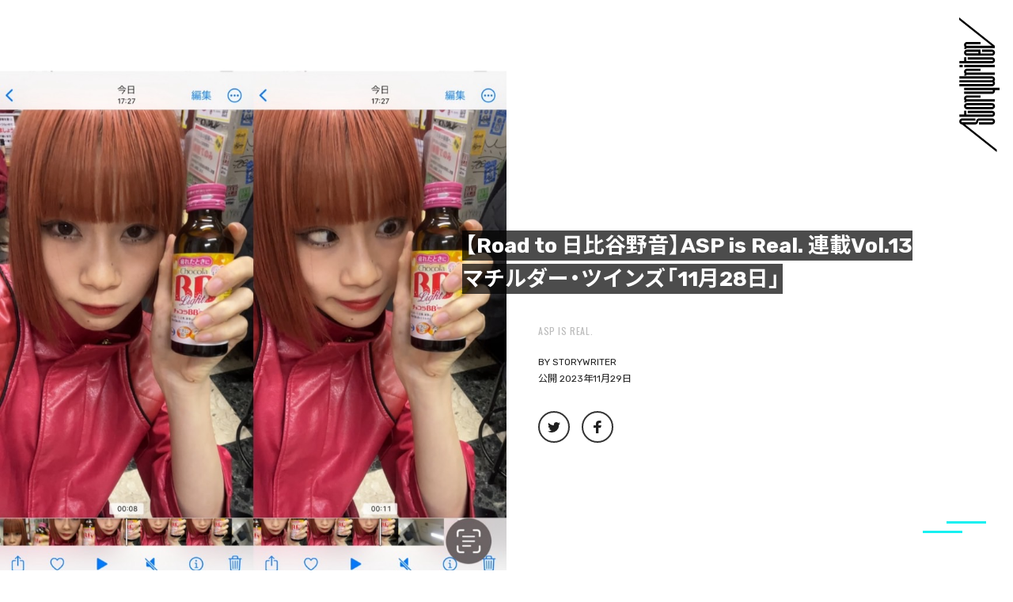

--- FILE ---
content_type: text/html; charset=UTF-8
request_url: https://storywriter.tokyo/2023/11/29/6937/
body_size: 30047
content:
<!DOCTYPE html>
<html class="no-js" dir="ltr" lang="ja" prefix="og: https://ogp.me/ns#">
<!-- これは小テーマ -->
<head>
<meta name="google-site-verification" content="cOV8yaHMSs1tBC5gva86BuA3iPpFldyI6W3yF4hawBs" />
<meta charset="UTF-8">
<meta name="format-detection" content="telephone=no">
<meta name="viewport" content="width=device-width, initial-scale=1.0, minimum-scale=1.0, maximum-scale=1.0, user-scalable=1">

<link rel="profile" href="http://gmpg.org/xfn/11">
<link rel="pingback" href="https://storywriter.tokyo/xmlrpc.php">
<link rel="shortcut icon" href="https://storywriter.tokyo/wp-content/themes/StoryWriter/sw_favicon.png">

<link
  href="https://fonts.googleapis.com/css?family=Noto+Sans+JP:300,400,500,700,900&amp;subset=japanese"
  rel="stylesheet"
/>
<link
  href="https://fonts.googleapis.com/css?family=Rubik:400,500,700&display=swap"
  rel="stylesheet"
/>
<link
  href="https://fonts.googleapis.com/css?family=Oswald:400,500&display=swap"
  rel="stylesheet"
/>
<link
  rel="stylesheet"
  href="https://cdn.jsdelivr.net/npm/yakuhanjp@3.3.1/dist/css/yakuhanjp.min.css"
/>


<title>【Road to 日比谷野音】ASP is Real. 連載Vol.13 マチルダー・ツインズ「11月28日」 - StoryWriter</title>

		<!-- All in One SEO 4.7.1.1 - aioseo.com -->
		<meta name="description" content="ASP史上2度目となる日比谷公園大音楽堂でのワンマンライヴが、2023年12月23日（土）に開催される。 野音" />
		<meta name="robots" content="max-image-preview:large" />
		<link rel="canonical" href="https://storywriter.tokyo/2023/11/29/6937/" />
		<meta name="generator" content="All in One SEO (AIOSEO) 4.7.1.1" />
		<meta property="og:locale" content="ja_JP" />
		<meta property="og:site_name" content="StoryWriter - ストリートを愛するカルチャー・マガジン" />
		<meta property="og:type" content="article" />
		<meta property="og:title" content="【Road to 日比谷野音】ASP is Real. 連載Vol.13 マチルダー・ツインズ「11月28日」 - StoryWriter" />
		<meta property="og:description" content="ASP史上2度目となる日比谷公園大音楽堂でのワンマンライヴが、2023年12月23日（土）に開催される。 野音" />
		<meta property="og:url" content="https://storywriter.tokyo/2023/11/29/6937/" />
		<meta property="og:image" content="https://storywriter.tokyo/wp-content/uploads/2023/11/17-3.jpg" />
		<meta property="og:image:secure_url" content="https://storywriter.tokyo/wp-content/uploads/2023/11/17-3.jpg" />
		<meta property="og:image:width" content="868" />
		<meta property="og:image:height" content="1125" />
		<meta property="article:published_time" content="2023-11-29T03:00:22+00:00" />
		<meta property="article:modified_time" content="2023-11-29T01:05:38+00:00" />
		<meta name="twitter:card" content="summary_large_image" />
		<meta name="twitter:title" content="【Road to 日比谷野音】ASP is Real. 連載Vol.13 マチルダー・ツインズ「11月28日」 - StoryWriter" />
		<meta name="twitter:description" content="ASP史上2度目となる日比谷公園大音楽堂でのワンマンライヴが、2023年12月23日（土）に開催される。 野音" />
		<meta name="twitter:image" content="https://storywriter.tokyo/wp-content/uploads/2023/11/17-3.jpg" />
		<script type="application/ld+json" class="aioseo-schema">
			{"@context":"https:\/\/schema.org","@graph":[{"@type":"BlogPosting","@id":"https:\/\/storywriter.tokyo\/2023\/11\/29\/6937\/#blogposting","name":"\u3010Road to \u65e5\u6bd4\u8c37\u91ce\u97f3\u3011ASP is Real. \u9023\u8f09Vol.13 \u30de\u30c1\u30eb\u30c0\u30fc\u30fb\u30c4\u30a4\u30f3\u30ba\u300c11\u670828\u65e5\u300d - StoryWriter","headline":"\u3010Road to \u65e5\u6bd4\u8c37\u91ce\u97f3\u3011ASP is Real. \u9023\u8f09Vol.13 \u30de\u30c1\u30eb\u30c0\u30fc\u30fb\u30c4\u30a4\u30f3\u30ba\u300c11\u670828\u65e5\u300d","author":{"@id":"https:\/\/storywriter.tokyo\/author\/storywriter\/#author"},"publisher":{"@id":"https:\/\/storywriter.tokyo\/#organization"},"image":{"@type":"ImageObject","url":"https:\/\/storywriter.tokyo\/wp-content\/uploads\/2023\/11\/17-3.jpg","width":868,"height":1125},"datePublished":"2023-11-29T12:00:22+09:00","dateModified":"2023-11-29T10:05:38+09:00","inLanguage":"ja","mainEntityOfPage":{"@id":"https:\/\/storywriter.tokyo\/2023\/11\/29\/6937\/#webpage"},"isPartOf":{"@id":"https:\/\/storywriter.tokyo\/2023\/11\/29\/6937\/#webpage"},"articleSection":"ASP is Real., ASP, ASP is Real."},{"@type":"BreadcrumbList","@id":"https:\/\/storywriter.tokyo\/2023\/11\/29\/6937\/#breadcrumblist","itemListElement":[{"@type":"ListItem","@id":"https:\/\/storywriter.tokyo\/#listItem","position":1,"name":"\u5bb6","item":"https:\/\/storywriter.tokyo\/","nextItem":"https:\/\/storywriter.tokyo\/2023\/#listItem"},{"@type":"ListItem","@id":"https:\/\/storywriter.tokyo\/2023\/#listItem","position":2,"name":"2023","item":"https:\/\/storywriter.tokyo\/2023\/","nextItem":"https:\/\/storywriter.tokyo\/2023\/11\/#listItem","previousItem":"https:\/\/storywriter.tokyo\/#listItem"},{"@type":"ListItem","@id":"https:\/\/storywriter.tokyo\/2023\/11\/#listItem","position":3,"name":"November","item":"https:\/\/storywriter.tokyo\/2023\/11\/","nextItem":"https:\/\/storywriter.tokyo\/2023\/11\/29\/#listItem","previousItem":"https:\/\/storywriter.tokyo\/2023\/#listItem"},{"@type":"ListItem","@id":"https:\/\/storywriter.tokyo\/2023\/11\/29\/#listItem","position":4,"name":"29","item":"https:\/\/storywriter.tokyo\/2023\/11\/29\/","nextItem":"https:\/\/storywriter.tokyo\/2023\/11\/29\/6937\/#listItem","previousItem":"https:\/\/storywriter.tokyo\/2023\/11\/#listItem"},{"@type":"ListItem","@id":"https:\/\/storywriter.tokyo\/2023\/11\/29\/6937\/#listItem","position":5,"name":"\u3010Road to \u65e5\u6bd4\u8c37\u91ce\u97f3\u3011ASP is Real. \u9023\u8f09Vol.13 \u30de\u30c1\u30eb\u30c0\u30fc\u30fb\u30c4\u30a4\u30f3\u30ba\u300c11\u670828\u65e5\u300d","previousItem":"https:\/\/storywriter.tokyo\/2023\/11\/29\/#listItem"}]},{"@type":"Organization","@id":"https:\/\/storywriter.tokyo\/#organization","name":"StoryWriter","description":"\u30b9\u30c8\u30ea\u30fc\u30c8\u3092\u611b\u3059\u308b\u30ab\u30eb\u30c1\u30e3\u30fc\u30fb\u30de\u30ac\u30b8\u30f3","url":"https:\/\/storywriter.tokyo\/"},{"@type":"Person","@id":"https:\/\/storywriter.tokyo\/author\/storywriter\/#author","url":"https:\/\/storywriter.tokyo\/author\/storywriter\/","name":"storywriter","image":{"@type":"ImageObject","@id":"https:\/\/storywriter.tokyo\/2023\/11\/29\/6937\/#authorImage","url":"https:\/\/secure.gravatar.com\/avatar\/aedc1562220eae3901b9ad7c20ca0070?s=96&d=mm&r=g","width":96,"height":96,"caption":"storywriter"}},{"@type":"WebPage","@id":"https:\/\/storywriter.tokyo\/2023\/11\/29\/6937\/#webpage","url":"https:\/\/storywriter.tokyo\/2023\/11\/29\/6937\/","name":"\u3010Road to \u65e5\u6bd4\u8c37\u91ce\u97f3\u3011ASP is Real. \u9023\u8f09Vol.13 \u30de\u30c1\u30eb\u30c0\u30fc\u30fb\u30c4\u30a4\u30f3\u30ba\u300c11\u670828\u65e5\u300d - StoryWriter","description":"ASP\u53f2\u4e0a2\u5ea6\u76ee\u3068\u306a\u308b\u65e5\u6bd4\u8c37\u516c\u5712\u5927\u97f3\u697d\u5802\u3067\u306e\u30ef\u30f3\u30de\u30f3\u30e9\u30a4\u30f4\u304c\u30012023\u5e7412\u670823\u65e5\uff08\u571f\uff09\u306b\u958b\u50ac\u3055\u308c\u308b\u3002 \u91ce\u97f3","inLanguage":"ja","isPartOf":{"@id":"https:\/\/storywriter.tokyo\/#website"},"breadcrumb":{"@id":"https:\/\/storywriter.tokyo\/2023\/11\/29\/6937\/#breadcrumblist"},"author":{"@id":"https:\/\/storywriter.tokyo\/author\/storywriter\/#author"},"creator":{"@id":"https:\/\/storywriter.tokyo\/author\/storywriter\/#author"},"image":{"@type":"ImageObject","url":"https:\/\/storywriter.tokyo\/wp-content\/uploads\/2023\/11\/17-3.jpg","@id":"https:\/\/storywriter.tokyo\/2023\/11\/29\/6937\/#mainImage","width":868,"height":1125},"primaryImageOfPage":{"@id":"https:\/\/storywriter.tokyo\/2023\/11\/29\/6937\/#mainImage"},"datePublished":"2023-11-29T12:00:22+09:00","dateModified":"2023-11-29T10:05:38+09:00"},{"@type":"WebSite","@id":"https:\/\/storywriter.tokyo\/#website","url":"https:\/\/storywriter.tokyo\/","name":"StoryWriter","description":"\u30b9\u30c8\u30ea\u30fc\u30c8\u3092\u611b\u3059\u308b\u30ab\u30eb\u30c1\u30e3\u30fc\u30fb\u30de\u30ac\u30b8\u30f3","inLanguage":"ja","publisher":{"@id":"https:\/\/storywriter.tokyo\/#organization"}}]}
		</script>
		<!-- All in One SEO -->

<script>document.documentElement.className = document.documentElement.className.replace("no-js","js");</script>
<link rel='dns-prefetch' href='//static.addtoany.com' />
<link rel='dns-prefetch' href='//stats.wp.com' />
<link rel='dns-prefetch' href='//v0.wordpress.com' />
<link rel='dns-prefetch' href='//c0.wp.com' />
<link rel="alternate" type="application/rss+xml" title="StoryWriter &raquo; フィード" href="https://storywriter.tokyo/feed/" />
<link rel="alternate" type="application/rss+xml" title="StoryWriter &raquo; コメントフィード" href="https://storywriter.tokyo/comments/feed/" />
<link id="hu-user-gfont" href="//fonts.googleapis.com/css?family=Ubuntu:400,400italic,300italic,300,700&subset=latin,latin-ext" rel="stylesheet" type="text/css"><link rel="alternate" type="application/rss+xml" title="StoryWriter &raquo; 【Road to 日比谷野音】ASP is Real. 連載Vol.13 マチルダー・ツインズ「11月28日」 のコメントのフィード" href="https://storywriter.tokyo/2023/11/29/6937/feed/" />
		<!-- This site uses the Google Analytics by ExactMetrics plugin v8.11.1 - Using Analytics tracking - https://www.exactmetrics.com/ -->
		<!-- Note: ExactMetrics is not currently configured on this site. The site owner needs to authenticate with Google Analytics in the ExactMetrics settings panel. -->
					<!-- No tracking code set -->
				<!-- / Google Analytics by ExactMetrics -->
		<script>
window._wpemojiSettings = {"baseUrl":"https:\/\/s.w.org\/images\/core\/emoji\/15.0.3\/72x72\/","ext":".png","svgUrl":"https:\/\/s.w.org\/images\/core\/emoji\/15.0.3\/svg\/","svgExt":".svg","source":{"concatemoji":"https:\/\/storywriter.tokyo\/wp-includes\/js\/wp-emoji-release.min.js?ver=6.6.4"}};
/*! This file is auto-generated */
!function(i,n){var o,s,e;function c(e){try{var t={supportTests:e,timestamp:(new Date).valueOf()};sessionStorage.setItem(o,JSON.stringify(t))}catch(e){}}function p(e,t,n){e.clearRect(0,0,e.canvas.width,e.canvas.height),e.fillText(t,0,0);var t=new Uint32Array(e.getImageData(0,0,e.canvas.width,e.canvas.height).data),r=(e.clearRect(0,0,e.canvas.width,e.canvas.height),e.fillText(n,0,0),new Uint32Array(e.getImageData(0,0,e.canvas.width,e.canvas.height).data));return t.every(function(e,t){return e===r[t]})}function u(e,t,n){switch(t){case"flag":return n(e,"\ud83c\udff3\ufe0f\u200d\u26a7\ufe0f","\ud83c\udff3\ufe0f\u200b\u26a7\ufe0f")?!1:!n(e,"\ud83c\uddfa\ud83c\uddf3","\ud83c\uddfa\u200b\ud83c\uddf3")&&!n(e,"\ud83c\udff4\udb40\udc67\udb40\udc62\udb40\udc65\udb40\udc6e\udb40\udc67\udb40\udc7f","\ud83c\udff4\u200b\udb40\udc67\u200b\udb40\udc62\u200b\udb40\udc65\u200b\udb40\udc6e\u200b\udb40\udc67\u200b\udb40\udc7f");case"emoji":return!n(e,"\ud83d\udc26\u200d\u2b1b","\ud83d\udc26\u200b\u2b1b")}return!1}function f(e,t,n){var r="undefined"!=typeof WorkerGlobalScope&&self instanceof WorkerGlobalScope?new OffscreenCanvas(300,150):i.createElement("canvas"),a=r.getContext("2d",{willReadFrequently:!0}),o=(a.textBaseline="top",a.font="600 32px Arial",{});return e.forEach(function(e){o[e]=t(a,e,n)}),o}function t(e){var t=i.createElement("script");t.src=e,t.defer=!0,i.head.appendChild(t)}"undefined"!=typeof Promise&&(o="wpEmojiSettingsSupports",s=["flag","emoji"],n.supports={everything:!0,everythingExceptFlag:!0},e=new Promise(function(e){i.addEventListener("DOMContentLoaded",e,{once:!0})}),new Promise(function(t){var n=function(){try{var e=JSON.parse(sessionStorage.getItem(o));if("object"==typeof e&&"number"==typeof e.timestamp&&(new Date).valueOf()<e.timestamp+604800&&"object"==typeof e.supportTests)return e.supportTests}catch(e){}return null}();if(!n){if("undefined"!=typeof Worker&&"undefined"!=typeof OffscreenCanvas&&"undefined"!=typeof URL&&URL.createObjectURL&&"undefined"!=typeof Blob)try{var e="postMessage("+f.toString()+"("+[JSON.stringify(s),u.toString(),p.toString()].join(",")+"));",r=new Blob([e],{type:"text/javascript"}),a=new Worker(URL.createObjectURL(r),{name:"wpTestEmojiSupports"});return void(a.onmessage=function(e){c(n=e.data),a.terminate(),t(n)})}catch(e){}c(n=f(s,u,p))}t(n)}).then(function(e){for(var t in e)n.supports[t]=e[t],n.supports.everything=n.supports.everything&&n.supports[t],"flag"!==t&&(n.supports.everythingExceptFlag=n.supports.everythingExceptFlag&&n.supports[t]);n.supports.everythingExceptFlag=n.supports.everythingExceptFlag&&!n.supports.flag,n.DOMReady=!1,n.readyCallback=function(){n.DOMReady=!0}}).then(function(){return e}).then(function(){var e;n.supports.everything||(n.readyCallback(),(e=n.source||{}).concatemoji?t(e.concatemoji):e.wpemoji&&e.twemoji&&(t(e.twemoji),t(e.wpemoji)))}))}((window,document),window._wpemojiSettings);
</script>
<style id='wp-emoji-styles-inline-css'>

	img.wp-smiley, img.emoji {
		display: inline !important;
		border: none !important;
		box-shadow: none !important;
		height: 1em !important;
		width: 1em !important;
		margin: 0 0.07em !important;
		vertical-align: -0.1em !important;
		background: none !important;
		padding: 0 !important;
	}
</style>
<link rel='stylesheet' id='wp-block-library-css' href='https://c0.wp.com/c/6.6.4/wp-includes/css/dist/block-library/style.min.css' media='all' />
<link rel='stylesheet' id='mediaelement-css' href='https://c0.wp.com/c/6.6.4/wp-includes/js/mediaelement/mediaelementplayer-legacy.min.css' media='all' />
<link rel='stylesheet' id='wp-mediaelement-css' href='https://c0.wp.com/c/6.6.4/wp-includes/js/mediaelement/wp-mediaelement.min.css' media='all' />
<style id='jetpack-sharing-buttons-style-inline-css'>
.jetpack-sharing-buttons__services-list{display:flex;flex-direction:row;flex-wrap:wrap;gap:0;list-style-type:none;margin:5px;padding:0}.jetpack-sharing-buttons__services-list.has-small-icon-size{font-size:12px}.jetpack-sharing-buttons__services-list.has-normal-icon-size{font-size:16px}.jetpack-sharing-buttons__services-list.has-large-icon-size{font-size:24px}.jetpack-sharing-buttons__services-list.has-huge-icon-size{font-size:36px}@media print{.jetpack-sharing-buttons__services-list{display:none!important}}.editor-styles-wrapper .wp-block-jetpack-sharing-buttons{gap:0;padding-inline-start:0}ul.jetpack-sharing-buttons__services-list.has-background{padding:1.25em 2.375em}
</style>
<style id='classic-theme-styles-inline-css'>
/*! This file is auto-generated */
.wp-block-button__link{color:#fff;background-color:#32373c;border-radius:9999px;box-shadow:none;text-decoration:none;padding:calc(.667em + 2px) calc(1.333em + 2px);font-size:1.125em}.wp-block-file__button{background:#32373c;color:#fff;text-decoration:none}
</style>
<style id='global-styles-inline-css'>
:root{--wp--preset--aspect-ratio--square: 1;--wp--preset--aspect-ratio--4-3: 4/3;--wp--preset--aspect-ratio--3-4: 3/4;--wp--preset--aspect-ratio--3-2: 3/2;--wp--preset--aspect-ratio--2-3: 2/3;--wp--preset--aspect-ratio--16-9: 16/9;--wp--preset--aspect-ratio--9-16: 9/16;--wp--preset--color--black: #000000;--wp--preset--color--cyan-bluish-gray: #abb8c3;--wp--preset--color--white: #ffffff;--wp--preset--color--pale-pink: #f78da7;--wp--preset--color--vivid-red: #cf2e2e;--wp--preset--color--luminous-vivid-orange: #ff6900;--wp--preset--color--luminous-vivid-amber: #fcb900;--wp--preset--color--light-green-cyan: #7bdcb5;--wp--preset--color--vivid-green-cyan: #00d084;--wp--preset--color--pale-cyan-blue: #8ed1fc;--wp--preset--color--vivid-cyan-blue: #0693e3;--wp--preset--color--vivid-purple: #9b51e0;--wp--preset--gradient--vivid-cyan-blue-to-vivid-purple: linear-gradient(135deg,rgba(6,147,227,1) 0%,rgb(155,81,224) 100%);--wp--preset--gradient--light-green-cyan-to-vivid-green-cyan: linear-gradient(135deg,rgb(122,220,180) 0%,rgb(0,208,130) 100%);--wp--preset--gradient--luminous-vivid-amber-to-luminous-vivid-orange: linear-gradient(135deg,rgba(252,185,0,1) 0%,rgba(255,105,0,1) 100%);--wp--preset--gradient--luminous-vivid-orange-to-vivid-red: linear-gradient(135deg,rgba(255,105,0,1) 0%,rgb(207,46,46) 100%);--wp--preset--gradient--very-light-gray-to-cyan-bluish-gray: linear-gradient(135deg,rgb(238,238,238) 0%,rgb(169,184,195) 100%);--wp--preset--gradient--cool-to-warm-spectrum: linear-gradient(135deg,rgb(74,234,220) 0%,rgb(151,120,209) 20%,rgb(207,42,186) 40%,rgb(238,44,130) 60%,rgb(251,105,98) 80%,rgb(254,248,76) 100%);--wp--preset--gradient--blush-light-purple: linear-gradient(135deg,rgb(255,206,236) 0%,rgb(152,150,240) 100%);--wp--preset--gradient--blush-bordeaux: linear-gradient(135deg,rgb(254,205,165) 0%,rgb(254,45,45) 50%,rgb(107,0,62) 100%);--wp--preset--gradient--luminous-dusk: linear-gradient(135deg,rgb(255,203,112) 0%,rgb(199,81,192) 50%,rgb(65,88,208) 100%);--wp--preset--gradient--pale-ocean: linear-gradient(135deg,rgb(255,245,203) 0%,rgb(182,227,212) 50%,rgb(51,167,181) 100%);--wp--preset--gradient--electric-grass: linear-gradient(135deg,rgb(202,248,128) 0%,rgb(113,206,126) 100%);--wp--preset--gradient--midnight: linear-gradient(135deg,rgb(2,3,129) 0%,rgb(40,116,252) 100%);--wp--preset--font-size--small: 13px;--wp--preset--font-size--medium: 20px;--wp--preset--font-size--large: 36px;--wp--preset--font-size--x-large: 42px;--wp--preset--spacing--20: 0.44rem;--wp--preset--spacing--30: 0.67rem;--wp--preset--spacing--40: 1rem;--wp--preset--spacing--50: 1.5rem;--wp--preset--spacing--60: 2.25rem;--wp--preset--spacing--70: 3.38rem;--wp--preset--spacing--80: 5.06rem;--wp--preset--shadow--natural: 6px 6px 9px rgba(0, 0, 0, 0.2);--wp--preset--shadow--deep: 12px 12px 50px rgba(0, 0, 0, 0.4);--wp--preset--shadow--sharp: 6px 6px 0px rgba(0, 0, 0, 0.2);--wp--preset--shadow--outlined: 6px 6px 0px -3px rgba(255, 255, 255, 1), 6px 6px rgba(0, 0, 0, 1);--wp--preset--shadow--crisp: 6px 6px 0px rgba(0, 0, 0, 1);}:where(.is-layout-flex){gap: 0.5em;}:where(.is-layout-grid){gap: 0.5em;}body .is-layout-flex{display: flex;}.is-layout-flex{flex-wrap: wrap;align-items: center;}.is-layout-flex > :is(*, div){margin: 0;}body .is-layout-grid{display: grid;}.is-layout-grid > :is(*, div){margin: 0;}:where(.wp-block-columns.is-layout-flex){gap: 2em;}:where(.wp-block-columns.is-layout-grid){gap: 2em;}:where(.wp-block-post-template.is-layout-flex){gap: 1.25em;}:where(.wp-block-post-template.is-layout-grid){gap: 1.25em;}.has-black-color{color: var(--wp--preset--color--black) !important;}.has-cyan-bluish-gray-color{color: var(--wp--preset--color--cyan-bluish-gray) !important;}.has-white-color{color: var(--wp--preset--color--white) !important;}.has-pale-pink-color{color: var(--wp--preset--color--pale-pink) !important;}.has-vivid-red-color{color: var(--wp--preset--color--vivid-red) !important;}.has-luminous-vivid-orange-color{color: var(--wp--preset--color--luminous-vivid-orange) !important;}.has-luminous-vivid-amber-color{color: var(--wp--preset--color--luminous-vivid-amber) !important;}.has-light-green-cyan-color{color: var(--wp--preset--color--light-green-cyan) !important;}.has-vivid-green-cyan-color{color: var(--wp--preset--color--vivid-green-cyan) !important;}.has-pale-cyan-blue-color{color: var(--wp--preset--color--pale-cyan-blue) !important;}.has-vivid-cyan-blue-color{color: var(--wp--preset--color--vivid-cyan-blue) !important;}.has-vivid-purple-color{color: var(--wp--preset--color--vivid-purple) !important;}.has-black-background-color{background-color: var(--wp--preset--color--black) !important;}.has-cyan-bluish-gray-background-color{background-color: var(--wp--preset--color--cyan-bluish-gray) !important;}.has-white-background-color{background-color: var(--wp--preset--color--white) !important;}.has-pale-pink-background-color{background-color: var(--wp--preset--color--pale-pink) !important;}.has-vivid-red-background-color{background-color: var(--wp--preset--color--vivid-red) !important;}.has-luminous-vivid-orange-background-color{background-color: var(--wp--preset--color--luminous-vivid-orange) !important;}.has-luminous-vivid-amber-background-color{background-color: var(--wp--preset--color--luminous-vivid-amber) !important;}.has-light-green-cyan-background-color{background-color: var(--wp--preset--color--light-green-cyan) !important;}.has-vivid-green-cyan-background-color{background-color: var(--wp--preset--color--vivid-green-cyan) !important;}.has-pale-cyan-blue-background-color{background-color: var(--wp--preset--color--pale-cyan-blue) !important;}.has-vivid-cyan-blue-background-color{background-color: var(--wp--preset--color--vivid-cyan-blue) !important;}.has-vivid-purple-background-color{background-color: var(--wp--preset--color--vivid-purple) !important;}.has-black-border-color{border-color: var(--wp--preset--color--black) !important;}.has-cyan-bluish-gray-border-color{border-color: var(--wp--preset--color--cyan-bluish-gray) !important;}.has-white-border-color{border-color: var(--wp--preset--color--white) !important;}.has-pale-pink-border-color{border-color: var(--wp--preset--color--pale-pink) !important;}.has-vivid-red-border-color{border-color: var(--wp--preset--color--vivid-red) !important;}.has-luminous-vivid-orange-border-color{border-color: var(--wp--preset--color--luminous-vivid-orange) !important;}.has-luminous-vivid-amber-border-color{border-color: var(--wp--preset--color--luminous-vivid-amber) !important;}.has-light-green-cyan-border-color{border-color: var(--wp--preset--color--light-green-cyan) !important;}.has-vivid-green-cyan-border-color{border-color: var(--wp--preset--color--vivid-green-cyan) !important;}.has-pale-cyan-blue-border-color{border-color: var(--wp--preset--color--pale-cyan-blue) !important;}.has-vivid-cyan-blue-border-color{border-color: var(--wp--preset--color--vivid-cyan-blue) !important;}.has-vivid-purple-border-color{border-color: var(--wp--preset--color--vivid-purple) !important;}.has-vivid-cyan-blue-to-vivid-purple-gradient-background{background: var(--wp--preset--gradient--vivid-cyan-blue-to-vivid-purple) !important;}.has-light-green-cyan-to-vivid-green-cyan-gradient-background{background: var(--wp--preset--gradient--light-green-cyan-to-vivid-green-cyan) !important;}.has-luminous-vivid-amber-to-luminous-vivid-orange-gradient-background{background: var(--wp--preset--gradient--luminous-vivid-amber-to-luminous-vivid-orange) !important;}.has-luminous-vivid-orange-to-vivid-red-gradient-background{background: var(--wp--preset--gradient--luminous-vivid-orange-to-vivid-red) !important;}.has-very-light-gray-to-cyan-bluish-gray-gradient-background{background: var(--wp--preset--gradient--very-light-gray-to-cyan-bluish-gray) !important;}.has-cool-to-warm-spectrum-gradient-background{background: var(--wp--preset--gradient--cool-to-warm-spectrum) !important;}.has-blush-light-purple-gradient-background{background: var(--wp--preset--gradient--blush-light-purple) !important;}.has-blush-bordeaux-gradient-background{background: var(--wp--preset--gradient--blush-bordeaux) !important;}.has-luminous-dusk-gradient-background{background: var(--wp--preset--gradient--luminous-dusk) !important;}.has-pale-ocean-gradient-background{background: var(--wp--preset--gradient--pale-ocean) !important;}.has-electric-grass-gradient-background{background: var(--wp--preset--gradient--electric-grass) !important;}.has-midnight-gradient-background{background: var(--wp--preset--gradient--midnight) !important;}.has-small-font-size{font-size: var(--wp--preset--font-size--small) !important;}.has-medium-font-size{font-size: var(--wp--preset--font-size--medium) !important;}.has-large-font-size{font-size: var(--wp--preset--font-size--large) !important;}.has-x-large-font-size{font-size: var(--wp--preset--font-size--x-large) !important;}
:where(.wp-block-post-template.is-layout-flex){gap: 1.25em;}:where(.wp-block-post-template.is-layout-grid){gap: 1.25em;}
:where(.wp-block-columns.is-layout-flex){gap: 2em;}:where(.wp-block-columns.is-layout-grid){gap: 2em;}
:root :where(.wp-block-pullquote){font-size: 1.5em;line-height: 1.6;}
</style>
<link rel='stylesheet' id='contact-form-7-css' href='https://storywriter.tokyo/wp-content/plugins/contact-form-7/includes/css/styles.css?ver=5.9.8' media='all' />
<link rel='stylesheet' id='foobox-free-min-css' href='https://storywriter.tokyo/wp-content/plugins/foobox-image-lightbox/free/css/foobox.free.min.css?ver=2.7.32' media='all' />
<link rel='stylesheet' id='hurrytimer-css' href='https://storywriter.tokyo/wp-content/uploads/hurrytimer/css/95798f0ef2767012.css?ver=6.6.4' media='all' />
<link rel='stylesheet' id='parent-style-css' href='https://storywriter.tokyo/wp-content/themes/hueman/style.css?ver=6.6.4' media='all' />
<link rel='stylesheet' id='child-style-css' href='https://storywriter.tokyo/wp-content/themes/StoryWriter/style.css?ver=6.6.4' media='all' />
<link rel='stylesheet' id='hueman-main-style-css' href='https://storywriter.tokyo/wp-content/themes/hueman/assets/front/css/main.min.css?ver=3.7.25' media='all' />
<style id='hueman-main-style-inline-css'>
body { font-family:'Ubuntu', Arial, sans-serif;font-size:0.94rem }@media only screen and (min-width: 720px) {
        .nav > li { font-size:0.94rem; }
      }.boxed #wrapper, .container-inner { max-width: 1125px; }@media only screen and (min-width: 720px) {
                .boxed .desktop-sticky {
                  width: 1125px;
                }
              }::selection { background-color: #00a38d; }
::-moz-selection { background-color: #00a38d; }a,a>span.hu-external::after,.themeform label .required,#flexslider-featured .flex-direction-nav .flex-next:hover,#flexslider-featured .flex-direction-nav .flex-prev:hover,.post-hover:hover .post-title a,.post-title a:hover,.sidebar.s1 .post-nav li a:hover i,.content .post-nav li a:hover i,.post-related a:hover,.sidebar.s1 .widget_rss ul li a,#footer .widget_rss ul li a,.sidebar.s1 .widget_calendar a,#footer .widget_calendar a,.sidebar.s1 .alx-tab .tab-item-category a,.sidebar.s1 .alx-posts .post-item-category a,.sidebar.s1 .alx-tab li:hover .tab-item-title a,.sidebar.s1 .alx-tab li:hover .tab-item-comment a,.sidebar.s1 .alx-posts li:hover .post-item-title a,#footer .alx-tab .tab-item-category a,#footer .alx-posts .post-item-category a,#footer .alx-tab li:hover .tab-item-title a,#footer .alx-tab li:hover .tab-item-comment a,#footer .alx-posts li:hover .post-item-title a,.comment-tabs li.active a,.comment-awaiting-moderation,.child-menu a:hover,.child-menu .current_page_item > a,.wp-pagenavi a{ color: #00a38d; }input[type="submit"],.themeform button[type="submit"],.sidebar.s1 .sidebar-top,.sidebar.s1 .sidebar-toggle,#flexslider-featured .flex-control-nav li a.flex-active,.post-tags a:hover,.sidebar.s1 .widget_calendar caption,#footer .widget_calendar caption,.author-bio .bio-avatar:after,.commentlist li.bypostauthor > .comment-body:after,.commentlist li.comment-author-admin > .comment-body:after{ background-color: #00a38d; }.post-format .format-container { border-color: #00a38d; }.sidebar.s1 .alx-tabs-nav li.active a,#footer .alx-tabs-nav li.active a,.comment-tabs li.active a,.wp-pagenavi a:hover,.wp-pagenavi a:active,.wp-pagenavi span.current{ border-bottom-color: #00a38d!important; }.sidebar.s2 .post-nav li a:hover i,
.sidebar.s2 .widget_rss ul li a,
.sidebar.s2 .widget_calendar a,
.sidebar.s2 .alx-tab .tab-item-category a,
.sidebar.s2 .alx-posts .post-item-category a,
.sidebar.s2 .alx-tab li:hover .tab-item-title a,
.sidebar.s2 .alx-tab li:hover .tab-item-comment a,
.sidebar.s2 .alx-posts li:hover .post-item-title a { color: #00a38d; }
.sidebar.s2 .sidebar-top,.sidebar.s2 .sidebar-toggle,.post-comments,.jp-play-bar,.jp-volume-bar-value,.sidebar.s2 .widget_calendar caption{ background-color: #00a38d; }.sidebar.s2 .alx-tabs-nav li.active a { border-bottom-color: #00a38d; }
.post-comments::before { border-right-color: #00a38d; }
      .search-expand,
              #nav-topbar.nav-container { background-color: #000000}@media only screen and (min-width: 720px) {
                #nav-topbar .nav ul { background-color: #000000; }
              }.is-scrolled #header .nav-container.desktop-sticky,
              .is-scrolled #header .search-expand { background-color: #000000; background-color: rgba(0,0,0,0.90) }.is-scrolled .topbar-transparent #nav-topbar.desktop-sticky .nav ul { background-color: #000000; background-color: rgba(0,0,0,0.95) }#header { background-color: #000000; }
@media only screen and (min-width: 720px) {
  #nav-header .nav ul { background-color: #000000; }
}
        #header #nav-mobile { background-color: #000000; }.is-scrolled #header #nav-mobile { background-color: #000000; background-color: rgba(0,0,0,0.90) }#nav-header.nav-container, #main-header-search .search-expand { background-color: #ffffff; }
@media only screen and (min-width: 720px) {
  #nav-header .nav ul { background-color: #ffffff; }
}
        #footer-bottom { background-color: #000000; }.site-title a img { max-height: 80px; }body { background-color: #ffffff; }
</style>
<link rel='stylesheet' id='theme-stylesheet-css' href='https://storywriter.tokyo/wp-content/themes/StoryWriter/style.css?ver=3.3.22' media='all' />
<link rel='stylesheet' id='hueman-font-awesome-css' href='https://storywriter.tokyo/wp-content/themes/hueman/assets/front/css/font-awesome.min.css?ver=3.7.25' media='all' />
<link rel='stylesheet' id='amazonjs-css' href='https://storywriter.tokyo/wp-content/plugins/amazonjs/css/amazonjs.css?ver=0.10' media='all' />
<link rel='stylesheet' id='addtoany-css' href='https://storywriter.tokyo/wp-content/plugins/add-to-any/addtoany.min.css?ver=1.16' media='all' />
<link rel='stylesheet' id='social-logos-css' href='https://c0.wp.com/p/jetpack/13.8.2/_inc/social-logos/social-logos.min.css' media='all' />
<link rel='stylesheet' id='jetpack_css-css' href='https://c0.wp.com/p/jetpack/13.8.2/css/jetpack.css' media='all' />
<script id="jetpack_related-posts-js-extra">
var related_posts_js_options = {"post_heading":"h4"};
</script>
<script src="https://c0.wp.com/p/jetpack/13.8.2/_inc/build/related-posts/related-posts.min.js" id="jetpack_related-posts-js"></script>
<script id="addtoany-core-js-before">
window.a2a_config=window.a2a_config||{};a2a_config.callbacks=[];a2a_config.overlays=[];a2a_config.templates={};a2a_localize = {
	Share: "共有",
	Save: "ブックマーク",
	Subscribe: "購読",
	Email: "メール",
	Bookmark: "ブックマーク",
	ShowAll: "すべて表示する",
	ShowLess: "小さく表示する",
	FindServices: "サービスを探す",
	FindAnyServiceToAddTo: "追加するサービスを今すぐ探す",
	PoweredBy: "Powered by",
	ShareViaEmail: "メールでシェアする",
	SubscribeViaEmail: "メールで購読する",
	BookmarkInYourBrowser: "ブラウザにブックマーク",
	BookmarkInstructions: "このページをブックマークするには、 Ctrl+D または \u2318+D を押下。",
	AddToYourFavorites: "お気に入りに追加",
	SendFromWebOrProgram: "任意のメールアドレスまたはメールプログラムから送信",
	EmailProgram: "メールプログラム",
	More: "詳細&#8230;",
	ThanksForSharing: "共有ありがとうございます !",
	ThanksForFollowing: "フォローありがとうございます !"
};
</script>
<script defer src="https://static.addtoany.com/menu/page.js" id="addtoany-core-js"></script>
<script src="https://c0.wp.com/c/6.6.4/wp-includes/js/jquery/jquery.min.js" id="jquery-core-js"></script>
<script src="https://c0.wp.com/c/6.6.4/wp-includes/js/jquery/jquery-migrate.min.js" id="jquery-migrate-js"></script>
<script defer src="https://storywriter.tokyo/wp-content/plugins/add-to-any/addtoany.min.js?ver=1.1" id="addtoany-jquery-js"></script>
<script src="https://storywriter.tokyo/wp-content/themes/hueman/assets/front/js/libs/mobile-detect.min.js?ver=3.7.25" id="mobile-detect-js" defer></script>
<script id="foobox-free-min-js-before">
/* Run FooBox FREE (v2.7.32) */
var FOOBOX = window.FOOBOX = {
	ready: true,
	disableOthers: false,
	o: {wordpress: { enabled: true }, countMessage:'image %index of %total', captions: { dataTitle: ["captionTitle","title"], dataDesc: ["captionDesc","description"] }, rel: '', excludes:'.fbx-link,.nofoobox,.nolightbox,a[href*="pinterest.com/pin/create/button/"]', affiliate : { enabled: false }},
	selectors: [
		".foogallery-container.foogallery-lightbox-foobox", ".foogallery-container.foogallery-lightbox-foobox-free", ".gallery", ".wp-block-gallery", ".wp-caption", ".wp-block-image", "a:has(img[class*=wp-image-])", ".foobox"
	],
	pre: function( $ ){
		// Custom JavaScript (Pre)
		
	},
	post: function( $ ){
		// Custom JavaScript (Post)
		
		// Custom Captions Code
		
	},
	custom: function( $ ){
		// Custom Extra JS
		
	}
};
</script>
<script src="https://storywriter.tokyo/wp-content/plugins/foobox-image-lightbox/free/js/foobox.free.min.js?ver=2.7.32" id="foobox-free-min-js"></script>
<link rel="https://api.w.org/" href="https://storywriter.tokyo/wp-json/" /><link rel="alternate" title="JSON" type="application/json" href="https://storywriter.tokyo/wp-json/wp/v2/posts/48936" /><link rel="EditURI" type="application/rsd+xml" title="RSD" href="https://storywriter.tokyo/xmlrpc.php?rsd" />
<meta name="generator" content="WordPress 6.6.4" />
<link rel='shortlink' href='https://wp.me/s9j8cY-6937' />
<link rel="alternate" title="oEmbed (JSON)" type="application/json+oembed" href="https://storywriter.tokyo/wp-json/oembed/1.0/embed?url=https%3A%2F%2Fstorywriter.tokyo%2F2023%2F11%2F29%2F6937%2F" />
<link rel="alternate" title="oEmbed (XML)" type="text/xml+oembed" href="https://storywriter.tokyo/wp-json/oembed/1.0/embed?url=https%3A%2F%2Fstorywriter.tokyo%2F2023%2F11%2F29%2F6937%2F&#038;format=xml" />
	<style>img#wpstats{display:none}</style>
		    <link rel="preload" as="font" type="font/woff2" href="https://storywriter.tokyo/wp-content/themes/hueman/assets/front/webfonts/fa-brands-400.woff2?v=5.15.2" crossorigin="anonymous"/>
    <link rel="preload" as="font" type="font/woff2" href="https://storywriter.tokyo/wp-content/themes/hueman/assets/front/webfonts/fa-regular-400.woff2?v=5.15.2" crossorigin="anonymous"/>
    <link rel="preload" as="font" type="font/woff2" href="https://storywriter.tokyo/wp-content/themes/hueman/assets/front/webfonts/fa-solid-900.woff2?v=5.15.2" crossorigin="anonymous"/>
  <!--[if lt IE 9]>
<script src="https://storywriter.tokyo/wp-content/themes/hueman/assets/front/js/ie/html5shiv-printshiv.min.js"></script>
<script src="https://storywriter.tokyo/wp-content/themes/hueman/assets/front/js/ie/selectivizr.js"></script>
<![endif]-->

<link rel="stylesheet" type="text/css" href="https://storywriter.tokyo/wp-content/themes/StoryWriter/css/swiper.css" media="screen,print">
<link rel="stylesheet" type="text/css" href="https://storywriter.tokyo/wp-content/themes/StoryWriter/stylern.css?ver=200804" media="screen,print">
<!-- Global site tag (gtag.js) - Google Analytics -->
<script async src="https://www.googletagmanager.com/gtag/js?id=UA-166294937-1"></script>
<script>
  window.dataLayer = window.dataLayer || [];
  function gtag(){dataLayer.push(arguments);}
  gtag('js', new Date());

  gtag('config', 'UA-166294937-1');
</script>
</head>

  <body class="post-template-default single single-post postid-48936 single-format-standard wp-embed-responsive -is-pc col-2cl boxed topbar-enabled header-desktop-sticky header-mobile-sticky hueman-3-7-25-with-child-theme chrome">



<div id="sw-wrapper" class="">
<div id="js-magic-cursor" class="magic-cursor">
  <div id="js-magic-cursor__ball" class="magic-cursor__ball">
    <div><span>watch more</span></div>
  </div>
</div>

<div id="menuBtn"><a href="#"><span class="trigger"><span></span><span></span></span></a></div>

<div id="menuSpBg01"></div>
<div id="menuSpBg02">
	<div class="menuSpBg02Inner01"></div>
	<div class="menuSpBg02Inner02">
		<div class="vessel">
			<div class="logo01"><a href="https://storywriter.tokyo/"><img src="https://storywriter.tokyo/wp-content/themes/StoryWriter/img_cmn/logo_01.svg" alt="StoryWriter"></a></div>
			<p class="tagline01">ストリートを愛するカルチャー・マガジン</p>
		<!--/vessel--></div>
	</div>
<!--/menuSpBg02--></div>
<div id="menuSp">
	<div class="vessel">
		<div class="nav01">
			<ul class="nav01Ul01">
				<li class="nav01Items01">
					<p class="nav01Head01"><a href="/category/music/">MUSIC</a></p>
					<ul class="nav01Ul02">
						<li class="nav01Items02"><a href="/category/music/news/">news</a></li>
						<li class="nav01Items02"><a href="/category/music/interview-music/">interview</a></li>
						<li class="nav01Items02"><a href="/category/music/report-music/">report</a></li>
					</ul>
				</li>
				<li class="nav01Items01">
					<p class="nav01Head01"><a href="/category/book/">BOOK</a></p>
					<ul class="nav01Ul02">
						<li class="nav01Items02"><a href="/category/book/news/">news</a></li>
						<li class="nav01Items02"><a href="/category/book/interview-book/">interview</a></li>
					</ul>
				</li>
				<li class="nav01Items01">
					<p class="nav01Head01"><a href="/category/movie/">MOVIE</a></p>
					<ul class="nav01Ul02">
						<li class="nav01Items02"><a href="/category/movie/news/">news</a></li>
						<li class="nav01Items02"><a href="/category/movie/interview-movie/">interview</a></li>
					</ul>
				</li>
				<li class="nav01Items01">
					<p class="nav01Head01"><a href="/category/art/">ART</a></p>
					<ul class="nav01Ul02">
						<li class="nav01Items02"><a href="/category/art/news/">news</a></li>
						<li class="nav01Items02"><a href="/category/art/interview-art/">interview</a></li>
					</ul>
				</li>
				<li class="nav01Items01">
					<p class="nav01Head01"><a href="/category/others/">OTHERS</a></p>
					<ul class="nav01Ul02">
						<li class="nav01Items02"><a href="/category/others/youtuber-others/">YouTube</a></li>
						<li class="nav01Items02"><a href="/category/others/お笑い/">お笑い</a></li>
					</ul>
				</li>
				<li class="nav01Items01">
					<p class="nav01Head01"><a href="/category/special/">SPECIAL</a></p>
					<ul class="nav01Ul02">
						<li class="nav01Items02"><a href="/category/special/series-special/">interview</a></li>
						<li class="nav01Items02 hasChild"><a href="/category/special/wack/">WACK</a>
							<ul class="nav01Ul03">
								<li class="nav01Items03"><a href="/category/special/wack/wack合宿オーディション2018/">WACK合宿オーディション2018</a></li>
								<li class="nav01Items03"><a href="/category/special/wack/wack合宿オーディション2019/">WACK合宿オーディション2019</a></li>
								<li class="nav01Items03"><a href="/category/special/wack/wack合宿オーディション2020/">WACK合宿オーディション2020</a></li>
							</ul>
						</li>
					</ul>
				</li>
				<li class="nav01Items01">
					<p class="nav01Head01"><a href="/category/special/series-special/">SERIES</a></p>
					<ul class="nav01Ul02">
						<li class="nav01Items02"><a href="/category/music/series-music/中央線人間交差点/">中央線人間交差点</a></li>
						<li class="nav01Items02"><a href="/category/music/series-music/あのゴン・チョクの「髪の毛より大切なものを探/">あのゴン・チョクの「髪の毛より大切なものを探しに」</a></li>
						<li class="nav01Items02"><a href="/category/music/series-music/アーティストのためのカウンセリング入門/">アーティストのためのカウンセリング入門</a></li>
						<li class="nav01Items02"><a href="/category/book/book-series/「嬢と私」/">「嬢と私」</a></li>
						<li class="nav01Items02"><a href="/category/movie/連載-movie/テラシマユウカの映画コラム－それでも映画は/">テラシマユウカの映画コラム</a></li>
						<li class="nav01Items02"><a href="/category/art/連載/illusionism/">illusionism</a></li>
						<li class="nav01Items02"><a href="/category/special/series-special/shomonews-series-special/">しょうもにゅーす</a></li>
						<li class="nav01Items02"><a href="/category/special/series-special/なにが好きかわからない/">なにが好きかわからない</a></li>
						<li class="nav01Items02"><a href="/category/special/series-special/digる男。/">digる男</a></li>
					</ul>
				</li>
			</ul>
		<!--/nav01--></div>
		<form method="get" action="https://storywriter.tokyo/">
			<div class="searchMod01 isDark search01">
				<p class="searchHead01">search</p>
				<div class="searchVessel01"><label for="wp_search"><input id="wp_search" type="text" class="search" name="s" value=""></label></div>
			<!--/searchMod01--></div>
		</form>
		<div class="nav02">
			<div class="nav0201">
				<ul class="nav02Ul01">
					<li class="nav02Items01"><a href="https://storywriter.co.jp/">株式会社SWについて</a></li>
					<li class="nav02Items01"><a href="https://storywriter.tokyo/contact/">お問い合わせ</a></li>
					<li class="nav02Items01"><a href="https://storywriter.tokyo/プレスリリース・取材依頼について/">プレスリリース・取材依頼はこちら</a></li>
				</ul>
			<!--/nav0201--></div>
			<div class="nav0202">
				<ul class="nav02Ul02">
					<li class="nav02Items02 isTwitter"><a rel="nofollow" title="フォローする Twitter" href="https://twitter.com/storywriter_inc" target="_blank">Twitter</a></li>
					<li class="nav02Items02 isFacebook"><a rel="nofollow" title="フォローする Facebook-official" href="https://www.facebook.com/%E6%A0%AA%E5%BC%8F%E4%BC%9A%E7%A4%BEsw-189046141668179/" target="_blank">facebook</a></li>
					<li class="nav02Items02 isShop"><a href="https://storywriter2.thebase.in/" target="_blank">Online Shop</a></li>
				</ul>
			<!--/nav0202--></div>
		<!--/nav02--></div>
		<div class="close01"><a href="#"><span class="close01Text01">CLOSE</span></a></div>
	<!--/vessel--></div>
<!--/menuSp--></div>
<div id="article">
    <header id="articleHeader" class="articleHeaderVertical js-requireImageTarget">
      <div class="lo01">
      <div class="lo0101">
      <div id="js-articleHeaderImageBefore"></div>
      <div class="articleHeaderImage">
                <img width="868" height="1125" src="https://storywriter.tokyo/wp-content/uploads/2023/11/17-3.jpg" class="js-objectFit--cover objectFit--cover js-requireImage wp-post-image" alt="" decoding="async" fetchpriority="high" srcset="https://storywriter.tokyo/wp-content/uploads/2023/11/17-3.jpg 868w, https://storywriter.tokyo/wp-content/uploads/2023/11/17-3-231x300.jpg 231w, https://storywriter.tokyo/wp-content/uploads/2023/11/17-3-790x1024.jpg 790w, https://storywriter.tokyo/wp-content/uploads/2023/11/17-3-768x995.jpg 768w" sizes="(max-width: 868px) 100vw, 868px" data-attachment-id="48953" data-permalink="https://storywriter.tokyo/2023/11/29/6937/17-7/" data-orig-file="https://storywriter.tokyo/wp-content/uploads/2023/11/17-3.jpg" data-orig-size="868,1125" data-comments-opened="0" data-image-meta="{&quot;aperture&quot;:&quot;0&quot;,&quot;credit&quot;:&quot;&quot;,&quot;camera&quot;:&quot;&quot;,&quot;caption&quot;:&quot;&quot;,&quot;created_timestamp&quot;:&quot;0&quot;,&quot;copyright&quot;:&quot;&quot;,&quot;focal_length&quot;:&quot;0&quot;,&quot;iso&quot;:&quot;0&quot;,&quot;shutter_speed&quot;:&quot;0&quot;,&quot;title&quot;:&quot;&quot;,&quot;orientation&quot;:&quot;1&quot;}" data-image-title="17" data-image-description="" data-image-caption="" data-medium-file="https://storywriter.tokyo/wp-content/uploads/2023/11/17-3-231x300.jpg" data-large-file="https://storywriter.tokyo/wp-content/uploads/2023/11/17-3-790x1024.jpg" tabindex="0" role="button" />              </div>
            <div id="js-articleHeaderImageAfter"></div>
      </div>
      <div class="lo0102">
              <h1 class="headMain01"><div id="headMainTitleMask"></div><em>【Road to 日比谷野音】ASP is Real. 連載Vol.13 マチルダー・ツインズ「11月28日」</em></h1>
      <ul class="category01"><li><a class="category-en" href="https://storywriter.tokyo/category/special/wack/asp-is-real/">ASP is Real.</a></li></ul>        <div class="lo02">
          <div class="lo0201">
            <p class="text01 author01">BY <a href="https://storywriter.tokyo/author/storywriter/" title="storywriter の投稿" rel="author">storywriter</a></p>
            <p class="text01 date01">公開 2023年11月29日</p>
          <!--/lo0201--></div>
          <div class="lo0202">
            <ul class="shareMod02 share01">
              <li class="twitter"><a rel="nofollow noopener noreferrer" class="share-twitter sd-button no-icon" href="https://storywriter.tokyo/2023/11/29/6937/?share=twitter" target="_blank" title="クリックして Twitter で共有">>クリックして Twitter で共有 (新しいウィンドウで開きます)</a></li>
              <li class="facebook"><a rel="nofollow noopener noreferrer" class="share-facebook sd-button no-icon" href="https://storywriter.tokyo/2023/11/29/6937/?share=facebook" target="_blank" title="Facebook で共有するにはクリックしてください">クリックして Facebook で共有 (新しいウィンドウで開きます)</a></li>
            </ul>
          <!--/lo0202--></div>
        <!--/lo02--></div>
      <!--/lo0102--></div>
    <!--/lo01--></div>
    <div class="logo01"><a href="https://storywriter.tokyo/"><img src="https://storywriter.tokyo/wp-content/themes/StoryWriter/img_cmn/logo_01.svg" alt="StoryWriter"></a></div>
  </header>
  <div id="articleContents">
    <div id="articleMain">
      <div id="articleMainVessel">
<script type="text/javascript" src="//yads.c.yimg.jp/js/yads-async.js"></script>

<div id="post">
  <article class="post-48936 post type-post status-publish format-standard has-post-thumbnail hentry category-asp-is-real tag-asp tag-asp-is-real">
    <p><img  decoding="async" data-attachment-id="48953" data-permalink="https://storywriter.tokyo/2023/11/29/6937/17-7/" data-orig-file="https://storywriter.tokyo/wp-content/uploads/2023/11/17-3.jpg" data-orig-size="868,1125" data-comments-opened="0" data-image-meta="{&quot;aperture&quot;:&quot;0&quot;,&quot;credit&quot;:&quot;&quot;,&quot;camera&quot;:&quot;&quot;,&quot;caption&quot;:&quot;&quot;,&quot;created_timestamp&quot;:&quot;0&quot;,&quot;copyright&quot;:&quot;&quot;,&quot;focal_length&quot;:&quot;0&quot;,&quot;iso&quot;:&quot;0&quot;,&quot;shutter_speed&quot;:&quot;0&quot;,&quot;title&quot;:&quot;&quot;,&quot;orientation&quot;:&quot;1&quot;}" data-image-title="17" data-image-description="" data-image-caption="" data-medium-file="https://storywriter.tokyo/wp-content/uploads/2023/11/17-3-231x300.jpg" data-large-file="https://storywriter.tokyo/wp-content/uploads/2023/11/17-3-790x1024.jpg" tabindex="0" role="button" class="alignnone size-full wp-image-48953"  src="[data-uri]" data-src="https://storywriter.tokyo/wp-content/uploads/2023/11/17-3.jpg"  alt="" width="868" height="1125" data-srcset="https://storywriter.tokyo/wp-content/uploads/2023/11/17-3.jpg 868w, https://storywriter.tokyo/wp-content/uploads/2023/11/17-3-231x300.jpg 231w, https://storywriter.tokyo/wp-content/uploads/2023/11/17-3-790x1024.jpg 790w, https://storywriter.tokyo/wp-content/uploads/2023/11/17-3-768x995.jpg 768w" data-sizes="(max-width: 868px) 100vw, 868px" /></p>
<p>ASP史上2度目となる日比谷公園大音楽堂でのワンマンライヴが、2023年12月23日（土）に開催される。</p>
<p>野音まで1分1秒を無駄にできないメンバーたちの24時間を公開していく連載「ASP is Real.」がスタート！ メンバーが朝起きてから夜寝るまでを、新時代のSNSアプリ「BeReal」で撮影した写真とともに文章で毎日綴っていきます。第13回は、マチルダー・ツインズの1日をお届けします。</p>
<hr />
<h3>0:00</h3>
<p><img  decoding="async" data-attachment-id="48937" data-permalink="https://storywriter.tokyo/2023/11/29/6937/1-87/" data-orig-file="https://storywriter.tokyo/wp-content/uploads/2023/11/1-11.jpg" data-orig-size="617,736" data-comments-opened="0" data-image-meta="{&quot;aperture&quot;:&quot;0&quot;,&quot;credit&quot;:&quot;&quot;,&quot;camera&quot;:&quot;&quot;,&quot;caption&quot;:&quot;&quot;,&quot;created_timestamp&quot;:&quot;0&quot;,&quot;copyright&quot;:&quot;&quot;,&quot;focal_length&quot;:&quot;0&quot;,&quot;iso&quot;:&quot;0&quot;,&quot;shutter_speed&quot;:&quot;0&quot;,&quot;title&quot;:&quot;&quot;,&quot;orientation&quot;:&quot;1&quot;}" data-image-title="1" data-image-description="" data-image-caption="" data-medium-file="https://storywriter.tokyo/wp-content/uploads/2023/11/1-11-251x300.jpg" data-large-file="https://storywriter.tokyo/wp-content/uploads/2023/11/1-11.jpg" tabindex="0" role="button" class="alignnone size-full wp-image-48937"  src="[data-uri]" data-src="https://storywriter.tokyo/wp-content/uploads/2023/11/1-11.jpg"  alt="" width="617" height="736" data-srcset="https://storywriter.tokyo/wp-content/uploads/2023/11/1-11.jpg 617w, https://storywriter.tokyo/wp-content/uploads/2023/11/1-11-251x300.jpg 251w" data-sizes="(max-width: 617px) 100vw, 617px" /></p>
<p>イギリスで買ったGQ<br />
ティモシーの表紙まんまと釣られました<br />
ただ英語は読めんのでスマホで翻訳します</p>
<h3>0:30</h3>
<p><img  loading="lazy" decoding="async" data-attachment-id="48938" data-permalink="https://storywriter.tokyo/2023/11/29/6937/2-65/" data-orig-file="https://storywriter.tokyo/wp-content/uploads/2023/11/2-13.jpg" data-orig-size="621,871" data-comments-opened="0" data-image-meta="{&quot;aperture&quot;:&quot;0&quot;,&quot;credit&quot;:&quot;&quot;,&quot;camera&quot;:&quot;&quot;,&quot;caption&quot;:&quot;&quot;,&quot;created_timestamp&quot;:&quot;0&quot;,&quot;copyright&quot;:&quot;&quot;,&quot;focal_length&quot;:&quot;0&quot;,&quot;iso&quot;:&quot;0&quot;,&quot;shutter_speed&quot;:&quot;0&quot;,&quot;title&quot;:&quot;&quot;,&quot;orientation&quot;:&quot;1&quot;}" data-image-title="2" data-image-description="" data-image-caption="" data-medium-file="https://storywriter.tokyo/wp-content/uploads/2023/11/2-13-214x300.jpg" data-large-file="https://storywriter.tokyo/wp-content/uploads/2023/11/2-13.jpg" tabindex="0" role="button" class="alignnone size-full wp-image-48938"  src="[data-uri]" data-src="https://storywriter.tokyo/wp-content/uploads/2023/11/2-13.jpg"  alt="" width="621" height="871" data-srcset="https://storywriter.tokyo/wp-content/uploads/2023/11/2-13.jpg 621w, https://storywriter.tokyo/wp-content/uploads/2023/11/2-13-214x300.jpg 214w" data-sizes="(max-width: 621px) 100vw, 621px" /></p>
<p>ベッドシーツと同化するあたし</p>
<h3>6:00</h3>
<p><img  loading="lazy" decoding="async" data-attachment-id="48939" data-permalink="https://storywriter.tokyo/2023/11/29/6937/3-52/" data-orig-file="https://storywriter.tokyo/wp-content/uploads/2023/11/3-13.jpg" data-orig-size="870,858" data-comments-opened="0" data-image-meta="{&quot;aperture&quot;:&quot;0&quot;,&quot;credit&quot;:&quot;&quot;,&quot;camera&quot;:&quot;&quot;,&quot;caption&quot;:&quot;&quot;,&quot;created_timestamp&quot;:&quot;0&quot;,&quot;copyright&quot;:&quot;&quot;,&quot;focal_length&quot;:&quot;0&quot;,&quot;iso&quot;:&quot;0&quot;,&quot;shutter_speed&quot;:&quot;0&quot;,&quot;title&quot;:&quot;&quot;,&quot;orientation&quot;:&quot;1&quot;}" data-image-title="3" data-image-description="" data-image-caption="" data-medium-file="https://storywriter.tokyo/wp-content/uploads/2023/11/3-13-300x296.jpg" data-large-file="https://storywriter.tokyo/wp-content/uploads/2023/11/3-13.jpg" tabindex="0" role="button" class="alignnone size-full wp-image-48939"  src="[data-uri]" data-src="https://storywriter.tokyo/wp-content/uploads/2023/11/3-13.jpg"  alt="" width="870" height="858" data-srcset="https://storywriter.tokyo/wp-content/uploads/2023/11/3-13.jpg 870w, https://storywriter.tokyo/wp-content/uploads/2023/11/3-13-300x296.jpg 300w, https://storywriter.tokyo/wp-content/uploads/2023/11/3-13-768x757.jpg 768w" data-sizes="(max-width: 870px) 100vw, 870px" /></p>
<p>おはようございます<br />
きょうは11/28 Actually FREE but You must come YAON Tour立川がございます</p>
<h3>7:00</h3>
<p><img  loading="lazy" decoding="async" data-attachment-id="48940" data-permalink="https://storywriter.tokyo/2023/11/29/6937/4-35/" data-orig-file="https://storywriter.tokyo/wp-content/uploads/2023/11/4-13.jpg" data-orig-size="870,1054" data-comments-opened="0" data-image-meta="{&quot;aperture&quot;:&quot;0&quot;,&quot;credit&quot;:&quot;&quot;,&quot;camera&quot;:&quot;&quot;,&quot;caption&quot;:&quot;&quot;,&quot;created_timestamp&quot;:&quot;0&quot;,&quot;copyright&quot;:&quot;&quot;,&quot;focal_length&quot;:&quot;0&quot;,&quot;iso&quot;:&quot;0&quot;,&quot;shutter_speed&quot;:&quot;0&quot;,&quot;title&quot;:&quot;&quot;,&quot;orientation&quot;:&quot;1&quot;}" data-image-title="4" data-image-description="" data-image-caption="" data-medium-file="https://storywriter.tokyo/wp-content/uploads/2023/11/4-13-248x300.jpg" data-large-file="https://storywriter.tokyo/wp-content/uploads/2023/11/4-13-845x1024.jpg" tabindex="0" role="button" class="alignnone size-full wp-image-48940"  src="[data-uri]" data-src="https://storywriter.tokyo/wp-content/uploads/2023/11/4-13.jpg"  alt="" width="870" height="1054" data-srcset="https://storywriter.tokyo/wp-content/uploads/2023/11/4-13.jpg 870w, https://storywriter.tokyo/wp-content/uploads/2023/11/4-13-248x300.jpg 248w, https://storywriter.tokyo/wp-content/uploads/2023/11/4-13-845x1024.jpg 845w, https://storywriter.tokyo/wp-content/uploads/2023/11/4-13-768x930.jpg 768w" data-sizes="(max-width: 870px) 100vw, 870px" /></p>
<p>見栄張り朝食</p>
<h3>8:00</h3>
<p><img  loading="lazy" decoding="async" data-attachment-id="48941" data-permalink="https://storywriter.tokyo/2023/11/29/6937/5-25/" data-orig-file="https://storywriter.tokyo/wp-content/uploads/2023/11/5-13.jpg" data-orig-size="868,1083" data-comments-opened="0" data-image-meta="{&quot;aperture&quot;:&quot;0&quot;,&quot;credit&quot;:&quot;&quot;,&quot;camera&quot;:&quot;&quot;,&quot;caption&quot;:&quot;&quot;,&quot;created_timestamp&quot;:&quot;0&quot;,&quot;copyright&quot;:&quot;&quot;,&quot;focal_length&quot;:&quot;0&quot;,&quot;iso&quot;:&quot;0&quot;,&quot;shutter_speed&quot;:&quot;0&quot;,&quot;title&quot;:&quot;&quot;,&quot;orientation&quot;:&quot;1&quot;}" data-image-title="5" data-image-description="" data-image-caption="" data-medium-file="https://storywriter.tokyo/wp-content/uploads/2023/11/5-13-240x300.jpg" data-large-file="https://storywriter.tokyo/wp-content/uploads/2023/11/5-13-821x1024.jpg" tabindex="0" role="button" class="alignnone size-full wp-image-48941"  src="[data-uri]" data-src="https://storywriter.tokyo/wp-content/uploads/2023/11/5-13.jpg"  alt="" width="868" height="1083" data-srcset="https://storywriter.tokyo/wp-content/uploads/2023/11/5-13.jpg 868w, https://storywriter.tokyo/wp-content/uploads/2023/11/5-13-240x300.jpg 240w, https://storywriter.tokyo/wp-content/uploads/2023/11/5-13-821x1024.jpg 821w, https://storywriter.tokyo/wp-content/uploads/2023/11/5-13-768x958.jpg 768w" data-sizes="(max-width: 868px) 100vw, 868px" /></p>
<p>あさの電車　大抵ねてますzzZZ<br />
このまえ終電寝ちゃって妹がおこしてくれなかったので危うく車庫に入るとこでした<br />
まあいつか入りたい場所であります</p>
<h3>9:30</h3>
<p><img  loading="lazy" decoding="async" data-attachment-id="48942" data-permalink="https://storywriter.tokyo/2023/11/29/6937/6-21/" data-orig-file="https://storywriter.tokyo/wp-content/uploads/2023/11/6-13.jpg" data-orig-size="870,964" data-comments-opened="0" data-image-meta="{&quot;aperture&quot;:&quot;0&quot;,&quot;credit&quot;:&quot;&quot;,&quot;camera&quot;:&quot;&quot;,&quot;caption&quot;:&quot;&quot;,&quot;created_timestamp&quot;:&quot;0&quot;,&quot;copyright&quot;:&quot;&quot;,&quot;focal_length&quot;:&quot;0&quot;,&quot;iso&quot;:&quot;0&quot;,&quot;shutter_speed&quot;:&quot;0&quot;,&quot;title&quot;:&quot;&quot;,&quot;orientation&quot;:&quot;1&quot;}" data-image-title="6" data-image-description="" data-image-caption="" data-medium-file="https://storywriter.tokyo/wp-content/uploads/2023/11/6-13-271x300.jpg" data-large-file="https://storywriter.tokyo/wp-content/uploads/2023/11/6-13.jpg" tabindex="0" role="button" class="alignnone size-full wp-image-48942"  src="[data-uri]" data-src="https://storywriter.tokyo/wp-content/uploads/2023/11/6-13.jpg"  alt="" width="870" height="964" data-srcset="https://storywriter.tokyo/wp-content/uploads/2023/11/6-13.jpg 870w, https://storywriter.tokyo/wp-content/uploads/2023/11/6-13-271x300.jpg 271w, https://storywriter.tokyo/wp-content/uploads/2023/11/6-13-768x851.jpg 768w" data-sizes="(max-width: 870px) 100vw, 870px" /></p>
<p>太陽眩しこれだから地球は</p>
<h3>10:00</h3>
<p><img  loading="lazy" decoding="async" data-attachment-id="48943" data-permalink="https://storywriter.tokyo/2023/11/29/6937/7-19/" data-orig-file="https://storywriter.tokyo/wp-content/uploads/2023/11/7-12.jpg" data-orig-size="869,1048" data-comments-opened="0" data-image-meta="{&quot;aperture&quot;:&quot;0&quot;,&quot;credit&quot;:&quot;&quot;,&quot;camera&quot;:&quot;&quot;,&quot;caption&quot;:&quot;&quot;,&quot;created_timestamp&quot;:&quot;0&quot;,&quot;copyright&quot;:&quot;&quot;,&quot;focal_length&quot;:&quot;0&quot;,&quot;iso&quot;:&quot;0&quot;,&quot;shutter_speed&quot;:&quot;0&quot;,&quot;title&quot;:&quot;&quot;,&quot;orientation&quot;:&quot;1&quot;}" data-image-title="7" data-image-description="" data-image-caption="" data-medium-file="https://storywriter.tokyo/wp-content/uploads/2023/11/7-12-249x300.jpg" data-large-file="https://storywriter.tokyo/wp-content/uploads/2023/11/7-12-849x1024.jpg" tabindex="0" role="button" class="alignnone size-full wp-image-48943"  src="[data-uri]" data-src="https://storywriter.tokyo/wp-content/uploads/2023/11/7-12.jpg"  alt="" width="869" height="1048" data-srcset="https://storywriter.tokyo/wp-content/uploads/2023/11/7-12.jpg 869w, https://storywriter.tokyo/wp-content/uploads/2023/11/7-12-249x300.jpg 249w, https://storywriter.tokyo/wp-content/uploads/2023/11/7-12-849x1024.jpg 849w, https://storywriter.tokyo/wp-content/uploads/2023/11/7-12-768x926.jpg 768w" data-sizes="(max-width: 869px) 100vw, 869px" /></p>
<p>マル秘です</p>
<h3>11:50</h3>
<p><img  loading="lazy" decoding="async" data-attachment-id="48944" data-permalink="https://storywriter.tokyo/2023/11/29/6937/8-21/" data-orig-file="https://storywriter.tokyo/wp-content/uploads/2023/11/8-12.jpg" data-orig-size="789,1041" data-comments-opened="0" data-image-meta="{&quot;aperture&quot;:&quot;0&quot;,&quot;credit&quot;:&quot;&quot;,&quot;camera&quot;:&quot;&quot;,&quot;caption&quot;:&quot;&quot;,&quot;created_timestamp&quot;:&quot;0&quot;,&quot;copyright&quot;:&quot;&quot;,&quot;focal_length&quot;:&quot;0&quot;,&quot;iso&quot;:&quot;0&quot;,&quot;shutter_speed&quot;:&quot;0&quot;,&quot;title&quot;:&quot;&quot;,&quot;orientation&quot;:&quot;1&quot;}" data-image-title="8" data-image-description="" data-image-caption="" data-medium-file="https://storywriter.tokyo/wp-content/uploads/2023/11/8-12-227x300.jpg" data-large-file="https://storywriter.tokyo/wp-content/uploads/2023/11/8-12-776x1024.jpg" tabindex="0" role="button" class="alignnone size-full wp-image-48944"  src="[data-uri]" data-src="https://storywriter.tokyo/wp-content/uploads/2023/11/8-12.jpg"  alt="" width="789" height="1041" data-srcset="https://storywriter.tokyo/wp-content/uploads/2023/11/8-12.jpg 789w, https://storywriter.tokyo/wp-content/uploads/2023/11/8-12-227x300.jpg 227w, https://storywriter.tokyo/wp-content/uploads/2023/11/8-12-776x1024.jpg 776w, https://storywriter.tokyo/wp-content/uploads/2023/11/8-12-768x1013.jpg 768w" data-sizes="(max-width: 789px) 100vw, 789px" /></p>
<p>終わりました<br />
これから事務所にいってきます</p>
<h3>13:00</h3>
<p><img  loading="lazy" decoding="async" data-attachment-id="48945" data-permalink="https://storywriter.tokyo/2023/11/29/6937/9-19/" data-orig-file="https://storywriter.tokyo/wp-content/uploads/2023/11/9-11.jpg" data-orig-size="831,1096" data-comments-opened="0" data-image-meta="{&quot;aperture&quot;:&quot;0&quot;,&quot;credit&quot;:&quot;&quot;,&quot;camera&quot;:&quot;&quot;,&quot;caption&quot;:&quot;&quot;,&quot;created_timestamp&quot;:&quot;0&quot;,&quot;copyright&quot;:&quot;&quot;,&quot;focal_length&quot;:&quot;0&quot;,&quot;iso&quot;:&quot;0&quot;,&quot;shutter_speed&quot;:&quot;0&quot;,&quot;title&quot;:&quot;&quot;,&quot;orientation&quot;:&quot;1&quot;}" data-image-title="9" data-image-description="" data-image-caption="" data-medium-file="https://storywriter.tokyo/wp-content/uploads/2023/11/9-11-227x300.jpg" data-large-file="https://storywriter.tokyo/wp-content/uploads/2023/11/9-11-776x1024.jpg" tabindex="0" role="button" class="alignnone size-full wp-image-48945"  src="[data-uri]" data-src="https://storywriter.tokyo/wp-content/uploads/2023/11/9-11.jpg"  alt="" width="831" height="1096" data-srcset="https://storywriter.tokyo/wp-content/uploads/2023/11/9-11.jpg 831w, https://storywriter.tokyo/wp-content/uploads/2023/11/9-11-227x300.jpg 227w, https://storywriter.tokyo/wp-content/uploads/2023/11/9-11-776x1024.jpg 776w, https://storywriter.tokyo/wp-content/uploads/2023/11/9-11-768x1013.jpg 768w" data-sizes="(max-width: 831px) 100vw, 831px" /></p>
<p>事務所にいき事が終わり<br />
ライブまでちょっと時間があったのでおひとりで渋谷徘徊です</p>
<h3>13:30</h3>
<p><img  loading="lazy" decoding="async" data-attachment-id="48946" data-permalink="https://storywriter.tokyo/2023/11/29/6937/10-18/" data-orig-file="https://storywriter.tokyo/wp-content/uploads/2023/11/10-11.jpg" data-orig-size="769,824" data-comments-opened="0" data-image-meta="{&quot;aperture&quot;:&quot;0&quot;,&quot;credit&quot;:&quot;&quot;,&quot;camera&quot;:&quot;&quot;,&quot;caption&quot;:&quot;&quot;,&quot;created_timestamp&quot;:&quot;0&quot;,&quot;copyright&quot;:&quot;&quot;,&quot;focal_length&quot;:&quot;0&quot;,&quot;iso&quot;:&quot;0&quot;,&quot;shutter_speed&quot;:&quot;0&quot;,&quot;title&quot;:&quot;&quot;,&quot;orientation&quot;:&quot;1&quot;}" data-image-title="10" data-image-description="" data-image-caption="" data-medium-file="https://storywriter.tokyo/wp-content/uploads/2023/11/10-11-280x300.jpg" data-large-file="https://storywriter.tokyo/wp-content/uploads/2023/11/10-11.jpg" tabindex="0" role="button" class="alignnone size-full wp-image-48946"  src="[data-uri]" data-src="https://storywriter.tokyo/wp-content/uploads/2023/11/10-11.jpg"  alt="" width="769" height="824" data-srcset="https://storywriter.tokyo/wp-content/uploads/2023/11/10-11.jpg 769w, https://storywriter.tokyo/wp-content/uploads/2023/11/10-11-280x300.jpg 280w" data-sizes="(max-width: 769px) 100vw, 769px" /></p>
<p>見栄張り昼食</p>
<h3>14:00</h3>
<p><img  loading="lazy" decoding="async" data-attachment-id="48947" data-permalink="https://storywriter.tokyo/2023/11/29/6937/11-17/" data-orig-file="https://storywriter.tokyo/wp-content/uploads/2023/11/11-11.jpg" data-orig-size="654,986" data-comments-opened="0" data-image-meta="{&quot;aperture&quot;:&quot;0&quot;,&quot;credit&quot;:&quot;&quot;,&quot;camera&quot;:&quot;&quot;,&quot;caption&quot;:&quot;&quot;,&quot;created_timestamp&quot;:&quot;0&quot;,&quot;copyright&quot;:&quot;&quot;,&quot;focal_length&quot;:&quot;0&quot;,&quot;iso&quot;:&quot;0&quot;,&quot;shutter_speed&quot;:&quot;0&quot;,&quot;title&quot;:&quot;&quot;,&quot;orientation&quot;:&quot;1&quot;}" data-image-title="11" data-image-description="" data-image-caption="" data-medium-file="https://storywriter.tokyo/wp-content/uploads/2023/11/11-11-199x300.jpg" data-large-file="https://storywriter.tokyo/wp-content/uploads/2023/11/11-11.jpg" tabindex="0" role="button" class="alignnone size-full wp-image-48947"  src="[data-uri]" data-src="https://storywriter.tokyo/wp-content/uploads/2023/11/11-11.jpg"  alt="" width="654" height="986" data-srcset="https://storywriter.tokyo/wp-content/uploads/2023/11/11-11.jpg 654w, https://storywriter.tokyo/wp-content/uploads/2023/11/11-11-199x300.jpg 199w" data-sizes="(max-width: 654px) 100vw, 654px" /></p>
<p>USBまたお家に置いてきちゃった<br />
今年で20本ぐらい買ってる気するよ　泣</p>
<p><img  loading="lazy" decoding="async" data-attachment-id="48948" data-permalink="https://storywriter.tokyo/2023/11/29/6937/12-15/" data-orig-file="https://storywriter.tokyo/wp-content/uploads/2023/11/12-9.jpg" data-orig-size="870,982" data-comments-opened="0" data-image-meta="{&quot;aperture&quot;:&quot;0&quot;,&quot;credit&quot;:&quot;&quot;,&quot;camera&quot;:&quot;&quot;,&quot;caption&quot;:&quot;&quot;,&quot;created_timestamp&quot;:&quot;0&quot;,&quot;copyright&quot;:&quot;&quot;,&quot;focal_length&quot;:&quot;0&quot;,&quot;iso&quot;:&quot;0&quot;,&quot;shutter_speed&quot;:&quot;0&quot;,&quot;title&quot;:&quot;&quot;,&quot;orientation&quot;:&quot;1&quot;}" data-image-title="12" data-image-description="" data-image-caption="" data-medium-file="https://storywriter.tokyo/wp-content/uploads/2023/11/12-9-266x300.jpg" data-large-file="https://storywriter.tokyo/wp-content/uploads/2023/11/12-9.jpg" tabindex="0" role="button" class="alignnone size-full wp-image-48948"  src="[data-uri]" data-src="https://storywriter.tokyo/wp-content/uploads/2023/11/12-9.jpg"  alt="" width="870" height="982" data-srcset="https://storywriter.tokyo/wp-content/uploads/2023/11/12-9.jpg 870w, https://storywriter.tokyo/wp-content/uploads/2023/11/12-9-266x300.jpg 266w, https://storywriter.tokyo/wp-content/uploads/2023/11/12-9-768x867.jpg 768w" data-sizes="(max-width: 870px) 100vw, 870px" /></p>
<p>あらびっくり<br />
ポッケのなかからストローでてきた</p>
<h3>14:30</h3>
<p><img  loading="lazy" decoding="async" data-attachment-id="48949" data-permalink="https://storywriter.tokyo/2023/11/29/6937/13-12/" data-orig-file="https://storywriter.tokyo/wp-content/uploads/2023/11/13-7.jpg" data-orig-size="694,961" data-comments-opened="0" data-image-meta="{&quot;aperture&quot;:&quot;0&quot;,&quot;credit&quot;:&quot;&quot;,&quot;camera&quot;:&quot;&quot;,&quot;caption&quot;:&quot;&quot;,&quot;created_timestamp&quot;:&quot;0&quot;,&quot;copyright&quot;:&quot;&quot;,&quot;focal_length&quot;:&quot;0&quot;,&quot;iso&quot;:&quot;0&quot;,&quot;shutter_speed&quot;:&quot;0&quot;,&quot;title&quot;:&quot;&quot;,&quot;orientation&quot;:&quot;1&quot;}" data-image-title="13" data-image-description="" data-image-caption="" data-medium-file="https://storywriter.tokyo/wp-content/uploads/2023/11/13-7-217x300.jpg" data-large-file="https://storywriter.tokyo/wp-content/uploads/2023/11/13-7.jpg" tabindex="0" role="button" class="alignnone size-full wp-image-48949"  src="[data-uri]" data-src="https://storywriter.tokyo/wp-content/uploads/2023/11/13-7.jpg"  alt="" width="694" height="961" data-srcset="https://storywriter.tokyo/wp-content/uploads/2023/11/13-7.jpg 694w, https://storywriter.tokyo/wp-content/uploads/2023/11/13-7-217x300.jpg 217w" data-sizes="(max-width: 694px) 100vw, 694px" /></p>
<p>会場に向かってますーー〜<br />
いつゾンビがきてもいいように食料確保</p>
<h3>15:00</h3>
<p><img  loading="lazy" decoding="async" data-attachment-id="48950" data-permalink="https://storywriter.tokyo/2023/11/29/6937/14-11/" data-orig-file="https://storywriter.tokyo/wp-content/uploads/2023/11/14-5.jpg" data-orig-size="1109,1479" data-comments-opened="0" data-image-meta="{&quot;aperture&quot;:&quot;0&quot;,&quot;credit&quot;:&quot;&quot;,&quot;camera&quot;:&quot;&quot;,&quot;caption&quot;:&quot;&quot;,&quot;created_timestamp&quot;:&quot;0&quot;,&quot;copyright&quot;:&quot;&quot;,&quot;focal_length&quot;:&quot;0&quot;,&quot;iso&quot;:&quot;0&quot;,&quot;shutter_speed&quot;:&quot;0&quot;,&quot;title&quot;:&quot;&quot;,&quot;orientation&quot;:&quot;1&quot;}" data-image-title="14" data-image-description="" data-image-caption="" data-medium-file="https://storywriter.tokyo/wp-content/uploads/2023/11/14-5-225x300.jpg" data-large-file="https://storywriter.tokyo/wp-content/uploads/2023/11/14-5-768x1024.jpg" tabindex="0" role="button" class="alignnone size-full wp-image-48950"  src="[data-uri]" data-src="https://storywriter.tokyo/wp-content/uploads/2023/11/14-5.jpg"  alt="" width="1109" height="1479" data-srcset="https://storywriter.tokyo/wp-content/uploads/2023/11/14-5.jpg 1109w, https://storywriter.tokyo/wp-content/uploads/2023/11/14-5-225x300.jpg 225w, https://storywriter.tokyo/wp-content/uploads/2023/11/14-5-768x1024.jpg 768w" data-sizes="(max-width: 1109px) 100vw, 1109px" /></p>
<p>立川駅ついた<br />
ひろかったのでちょっと迷いそうでした</p>
<p><img  loading="lazy" decoding="async" data-attachment-id="48951" data-permalink="https://storywriter.tokyo/2023/11/29/6937/15-9/" data-orig-file="https://storywriter.tokyo/wp-content/uploads/2023/11/15-4.jpg" data-orig-size="870,1002" data-comments-opened="0" data-image-meta="{&quot;aperture&quot;:&quot;0&quot;,&quot;credit&quot;:&quot;&quot;,&quot;camera&quot;:&quot;&quot;,&quot;caption&quot;:&quot;&quot;,&quot;created_timestamp&quot;:&quot;0&quot;,&quot;copyright&quot;:&quot;&quot;,&quot;focal_length&quot;:&quot;0&quot;,&quot;iso&quot;:&quot;0&quot;,&quot;shutter_speed&quot;:&quot;0&quot;,&quot;title&quot;:&quot;&quot;,&quot;orientation&quot;:&quot;1&quot;}" data-image-title="15" data-image-description="" data-image-caption="" data-medium-file="https://storywriter.tokyo/wp-content/uploads/2023/11/15-4-260x300.jpg" data-large-file="https://storywriter.tokyo/wp-content/uploads/2023/11/15-4.jpg" tabindex="0" role="button" class="alignnone size-full wp-image-48951"  src="[data-uri]" data-src="https://storywriter.tokyo/wp-content/uploads/2023/11/15-4.jpg"  alt="" width="870" height="1002" data-srcset="https://storywriter.tokyo/wp-content/uploads/2023/11/15-4.jpg 870w, https://storywriter.tokyo/wp-content/uploads/2023/11/15-4-260x300.jpg 260w, https://storywriter.tokyo/wp-content/uploads/2023/11/15-4-768x885.jpg 768w" data-sizes="(max-width: 870px) 100vw, 870px" /></p>
<p>ライブハウスについてスタッフさんからリポビタンとチョコラいただきました<br />
ASPみんなドリンクだいすき！<br />
ビタミン摂取してライブがんばりますu_u！</p>
<h3>17:00</h3>
<p><img  loading="lazy" decoding="async" data-attachment-id="48952" data-permalink="https://storywriter.tokyo/2023/11/29/6937/16-8/" data-orig-file="https://storywriter.tokyo/wp-content/uploads/2023/11/16-3.jpg" data-orig-size="870,1118" data-comments-opened="0" data-image-meta="{&quot;aperture&quot;:&quot;0&quot;,&quot;credit&quot;:&quot;&quot;,&quot;camera&quot;:&quot;&quot;,&quot;caption&quot;:&quot;&quot;,&quot;created_timestamp&quot;:&quot;0&quot;,&quot;copyright&quot;:&quot;&quot;,&quot;focal_length&quot;:&quot;0&quot;,&quot;iso&quot;:&quot;0&quot;,&quot;shutter_speed&quot;:&quot;0&quot;,&quot;title&quot;:&quot;&quot;,&quot;orientation&quot;:&quot;1&quot;}" data-image-title="16" data-image-description="" data-image-caption="" data-medium-file="https://storywriter.tokyo/wp-content/uploads/2023/11/16-3-233x300.jpg" data-large-file="https://storywriter.tokyo/wp-content/uploads/2023/11/16-3-797x1024.jpg" tabindex="0" role="button" class="alignnone size-full wp-image-48952"  src="[data-uri]" data-src="https://storywriter.tokyo/wp-content/uploads/2023/11/16-3.jpg"  alt="" width="870" height="1118" data-srcset="https://storywriter.tokyo/wp-content/uploads/2023/11/16-3.jpg 870w, https://storywriter.tokyo/wp-content/uploads/2023/11/16-3-233x300.jpg 233w, https://storywriter.tokyo/wp-content/uploads/2023/11/16-3-797x1024.jpg 797w, https://storywriter.tokyo/wp-content/uploads/2023/11/16-3-768x987.jpg 768w" data-sizes="(max-width: 870px) 100vw, 870px" /></p>
<p>恒例の手売り。みんなの身分証明書ちゃんと目に焼きつけてます。おひとり様もおともだち様もみんなありがとうです</p>
<h3>17:27</h3>
<p><img  decoding="async" data-attachment-id="48953" data-permalink="https://storywriter.tokyo/2023/11/29/6937/17-7/" data-orig-file="https://storywriter.tokyo/wp-content/uploads/2023/11/17-3.jpg" data-orig-size="868,1125" data-comments-opened="0" data-image-meta="{&quot;aperture&quot;:&quot;0&quot;,&quot;credit&quot;:&quot;&quot;,&quot;camera&quot;:&quot;&quot;,&quot;caption&quot;:&quot;&quot;,&quot;created_timestamp&quot;:&quot;0&quot;,&quot;copyright&quot;:&quot;&quot;,&quot;focal_length&quot;:&quot;0&quot;,&quot;iso&quot;:&quot;0&quot;,&quot;shutter_speed&quot;:&quot;0&quot;,&quot;title&quot;:&quot;&quot;,&quot;orientation&quot;:&quot;1&quot;}" data-image-title="17" data-image-description="" data-image-caption="" data-medium-file="https://storywriter.tokyo/wp-content/uploads/2023/11/17-3-231x300.jpg" data-large-file="https://storywriter.tokyo/wp-content/uploads/2023/11/17-3-790x1024.jpg" tabindex="0" role="button" class="alignnone size-full wp-image-48953"  src="[data-uri]" data-src="https://storywriter.tokyo/wp-content/uploads/2023/11/17-3.jpg"  alt="" width="868" height="1125" data-srcset="https://storywriter.tokyo/wp-content/uploads/2023/11/17-3.jpg 868w, https://storywriter.tokyo/wp-content/uploads/2023/11/17-3-231x300.jpg 231w, https://storywriter.tokyo/wp-content/uploads/2023/11/17-3-790x1024.jpg 790w, https://storywriter.tokyo/wp-content/uploads/2023/11/17-3-768x995.jpg 768w" data-sizes="(max-width: 868px) 100vw, 868px" /></p>
<p>きまるぜ</p>
<h3>18:30</h3>
<p><img  loading="lazy" decoding="async" data-attachment-id="48954" data-permalink="https://storywriter.tokyo/2023/11/29/6937/18-4/" data-orig-file="https://storywriter.tokyo/wp-content/uploads/2023/11/18-1.jpg" data-orig-size="870,1156" data-comments-opened="0" data-image-meta="{&quot;aperture&quot;:&quot;0&quot;,&quot;credit&quot;:&quot;&quot;,&quot;camera&quot;:&quot;&quot;,&quot;caption&quot;:&quot;&quot;,&quot;created_timestamp&quot;:&quot;0&quot;,&quot;copyright&quot;:&quot;&quot;,&quot;focal_length&quot;:&quot;0&quot;,&quot;iso&quot;:&quot;0&quot;,&quot;shutter_speed&quot;:&quot;0&quot;,&quot;title&quot;:&quot;&quot;,&quot;orientation&quot;:&quot;1&quot;}" data-image-title="18" data-image-description="" data-image-caption="" data-medium-file="https://storywriter.tokyo/wp-content/uploads/2023/11/18-1-226x300.jpg" data-large-file="https://storywriter.tokyo/wp-content/uploads/2023/11/18-1-771x1024.jpg" tabindex="0" role="button" class="alignnone size-full wp-image-48954"  src="[data-uri]" data-src="https://storywriter.tokyo/wp-content/uploads/2023/11/18-1.jpg"  alt="" width="870" height="1156" data-srcset="https://storywriter.tokyo/wp-content/uploads/2023/11/18-1.jpg 870w, https://storywriter.tokyo/wp-content/uploads/2023/11/18-1-226x300.jpg 226w, https://storywriter.tokyo/wp-content/uploads/2023/11/18-1-771x1024.jpg 771w, https://storywriter.tokyo/wp-content/uploads/2023/11/18-1-768x1020.jpg 768w" data-sizes="(max-width: 870px) 100vw, 870px" /></p>
<p>ほな、ライブいってきます！</p>
<h3>20:30</h3>
<p><img  loading="lazy" decoding="async" data-attachment-id="48955" data-permalink="https://storywriter.tokyo/2023/11/29/6937/19-5/" data-orig-file="https://storywriter.tokyo/wp-content/uploads/2023/11/19-1.jpg" data-orig-size="870,609" data-comments-opened="0" data-image-meta="{&quot;aperture&quot;:&quot;0&quot;,&quot;credit&quot;:&quot;&quot;,&quot;camera&quot;:&quot;&quot;,&quot;caption&quot;:&quot;&quot;,&quot;created_timestamp&quot;:&quot;0&quot;,&quot;copyright&quot;:&quot;&quot;,&quot;focal_length&quot;:&quot;0&quot;,&quot;iso&quot;:&quot;0&quot;,&quot;shutter_speed&quot;:&quot;0&quot;,&quot;title&quot;:&quot;&quot;,&quot;orientation&quot;:&quot;1&quot;}" data-image-title="19" data-image-description="" data-image-caption="" data-medium-file="https://storywriter.tokyo/wp-content/uploads/2023/11/19-1-300x210.jpg" data-large-file="https://storywriter.tokyo/wp-content/uploads/2023/11/19-1.jpg" tabindex="0" role="button" class="alignnone size-full wp-image-48955"  src="[data-uri]" data-src="https://storywriter.tokyo/wp-content/uploads/2023/11/19-1.jpg"  alt="" width="870" height="609" data-srcset="https://storywriter.tokyo/wp-content/uploads/2023/11/19-1.jpg 870w, https://storywriter.tokyo/wp-content/uploads/2023/11/19-1-300x210.jpg 300w, https://storywriter.tokyo/wp-content/uploads/2023/11/19-1-768x538.jpg 768w" data-sizes="(max-width: 870px) 100vw, 870px" /></p>
<p>ひゃー汗かいたライブたのしー！<br />
ライブのあとは抽選会ですu_u<br />
なにげに東京土産もいいよね　と思ってます</p>
<p>立川のみなさん今日はありがとうございました<br />
野音で会えるのがたのしみだ</p>
<h3>21:30</h3>
<p><img  loading="lazy" decoding="async" data-attachment-id="48956" data-permalink="https://storywriter.tokyo/2023/11/29/6937/20-2/" data-orig-file="https://storywriter.tokyo/wp-content/uploads/2023/11/20.jpg" data-orig-size="870,471" data-comments-opened="0" data-image-meta="{&quot;aperture&quot;:&quot;0&quot;,&quot;credit&quot;:&quot;&quot;,&quot;camera&quot;:&quot;&quot;,&quot;caption&quot;:&quot;&quot;,&quot;created_timestamp&quot;:&quot;0&quot;,&quot;copyright&quot;:&quot;&quot;,&quot;focal_length&quot;:&quot;0&quot;,&quot;iso&quot;:&quot;0&quot;,&quot;shutter_speed&quot;:&quot;0&quot;,&quot;title&quot;:&quot;&quot;,&quot;orientation&quot;:&quot;1&quot;}" data-image-title="20" data-image-description="" data-image-caption="" data-medium-file="https://storywriter.tokyo/wp-content/uploads/2023/11/20-300x162.jpg" data-large-file="https://storywriter.tokyo/wp-content/uploads/2023/11/20.jpg" tabindex="0" role="button" class="alignnone size-full wp-image-48956"  src="[data-uri]" data-src="https://storywriter.tokyo/wp-content/uploads/2023/11/20.jpg"  alt="" width="870" height="471" data-srcset="https://storywriter.tokyo/wp-content/uploads/2023/11/20.jpg 870w, https://storywriter.tokyo/wp-content/uploads/2023/11/20-300x162.jpg 300w, https://storywriter.tokyo/wp-content/uploads/2023/11/20-768x416.jpg 768w" data-sizes="(max-width: 870px) 100vw, 870px" /></p>
<p>帰宅します</p>
<p><img  loading="lazy" decoding="async" data-attachment-id="48957" data-permalink="https://storywriter.tokyo/2023/11/29/6937/21-4/" data-orig-file="https://storywriter.tokyo/wp-content/uploads/2023/11/21.jpg" data-orig-size="870,1020" data-comments-opened="0" data-image-meta="{&quot;aperture&quot;:&quot;0&quot;,&quot;credit&quot;:&quot;&quot;,&quot;camera&quot;:&quot;&quot;,&quot;caption&quot;:&quot;&quot;,&quot;created_timestamp&quot;:&quot;0&quot;,&quot;copyright&quot;:&quot;&quot;,&quot;focal_length&quot;:&quot;0&quot;,&quot;iso&quot;:&quot;0&quot;,&quot;shutter_speed&quot;:&quot;0&quot;,&quot;title&quot;:&quot;&quot;,&quot;orientation&quot;:&quot;1&quot;}" data-image-title="21" data-image-description="" data-image-caption="" data-medium-file="https://storywriter.tokyo/wp-content/uploads/2023/11/21-256x300.jpg" data-large-file="https://storywriter.tokyo/wp-content/uploads/2023/11/21.jpg" tabindex="0" role="button" class="alignnone size-full wp-image-48957"  src="[data-uri]" data-src="https://storywriter.tokyo/wp-content/uploads/2023/11/21.jpg"  alt="" width="870" height="1020" data-srcset="https://storywriter.tokyo/wp-content/uploads/2023/11/21.jpg 870w, https://storywriter.tokyo/wp-content/uploads/2023/11/21-256x300.jpg 256w, https://storywriter.tokyo/wp-content/uploads/2023/11/21-768x900.jpg 768w" data-sizes="(max-width: 870px) 100vw, 870px" /></p>
<h3>0:00</h3>
<p><img  loading="lazy" decoding="async" data-attachment-id="48958" data-permalink="https://storywriter.tokyo/2023/11/29/6937/22-4/" data-orig-file="https://storywriter.tokyo/wp-content/uploads/2023/11/22.jpg" data-orig-size="506,547" data-comments-opened="0" data-image-meta="{&quot;aperture&quot;:&quot;0&quot;,&quot;credit&quot;:&quot;&quot;,&quot;camera&quot;:&quot;&quot;,&quot;caption&quot;:&quot;&quot;,&quot;created_timestamp&quot;:&quot;0&quot;,&quot;copyright&quot;:&quot;&quot;,&quot;focal_length&quot;:&quot;0&quot;,&quot;iso&quot;:&quot;0&quot;,&quot;shutter_speed&quot;:&quot;0&quot;,&quot;title&quot;:&quot;&quot;,&quot;orientation&quot;:&quot;1&quot;}" data-image-title="22" data-image-description="" data-image-caption="" data-medium-file="https://storywriter.tokyo/wp-content/uploads/2023/11/22-278x300.jpg" data-large-file="https://storywriter.tokyo/wp-content/uploads/2023/11/22.jpg" tabindex="0" role="button" class="alignnone size-full wp-image-48958"  src="[data-uri]" data-src="https://storywriter.tokyo/wp-content/uploads/2023/11/22.jpg"  alt="" width="506" height="547" data-srcset="https://storywriter.tokyo/wp-content/uploads/2023/11/22.jpg 506w, https://storywriter.tokyo/wp-content/uploads/2023/11/22-278x300.jpg 278w" data-sizes="(max-width: 506px) 100vw, 506px" /></p>
<p>白米たべてねる<br />
おやすみみんないっぱい寝ておくれ</p>
<div class="hurrytimer-cdt hurrytimer-cdt--48621 hurrytimer-campaign hurryt-loading hurrytimer-campaign-48621" data-config="{&quot;id&quot;:48621,&quot;run_in_background&quot;:false,&quot;sticky&quot;:false,&quot;product_ids&quot;:[],&quot;actions&quot;:[{&quot;id&quot;:1,&quot;redirectUrl&quot;:&quot;&quot;,&quot;message&quot;:&quot;&quot;,&quot;coupon&quot;:&quot;&quot;,&quot;wcStockStatus&quot;:&quot;instock&quot;}],&quot;template&quot;:&quot;&lt;div class=\&quot;hurrytimer-timer-block hurrytimer-cdt__dur\&quot;&gt;&lt;div class=\&quot;hurrytimer-timer-digit hurrytimer-cdt__time\&quot;&gt;%D&lt;\/div&gt;&lt;div class=\&quot;hurrytimer-timer-label hurrytimer-cdt__label\&quot; &gt;\u65e5&lt;\/div&gt;&lt;\/div&gt;&lt;div class=\&quot;hurrytimer-cdt__sep hurrytimer-timer-sep\&quot;&gt;:&lt;\/div&gt;&lt;div class=\&quot;hurrytimer-timer-block hurrytimer-cdt__dur\&quot;&gt;&lt;div class=\&quot;hurrytimer-timer-digit hurrytimer-cdt__time\&quot;&gt;%H&lt;\/div&gt;&lt;div class=\&quot;hurrytimer-timer-label hurrytimer-cdt__label\&quot; &gt;\u6642\u9593&lt;\/div&gt;&lt;\/div&gt;&lt;div class=\&quot;hurrytimer-cdt__sep hurrytimer-timer-sep\&quot;&gt;:&lt;\/div&gt;&lt;div class=\&quot;hurrytimer-timer-block hurrytimer-cdt__dur\&quot;&gt;&lt;div class=\&quot;hurrytimer-timer-digit hurrytimer-cdt__time\&quot;&gt;%M&lt;\/div&gt;&lt;div class=\&quot;hurrytimer-timer-label hurrytimer-cdt__label\&quot; &gt;\u5206&lt;\/div&gt;&lt;\/div&gt;&lt;div class=\&quot;hurrytimer-cdt__sep hurrytimer-timer-sep\&quot;&gt;:&lt;\/div&gt;&lt;div class=\&quot;hurrytimer-timer-block hurrytimer-cdt__dur\&quot;&gt;&lt;div class=\&quot;hurrytimer-timer-digit hurrytimer-cdt__time\&quot;&gt;%S&lt;\/div&gt;&lt;div class=\&quot;hurrytimer-timer-label hurrytimer-cdt__label\&quot; &gt;\u79d2&lt;\/div&gt;&lt;\/div&gt;&quot;,&quot;methods&quot;:[1,2],&quot;mode&quot;:&quot;one_time&quot;,&quot;sticky_bar_hide_timeout&quot;:7,&quot;recurr&quot;:false,&quot;timeToNextRecurrence&quot;:0,&quot;isRegular&quot;:true,&quot;endDate&quot;:1703320200000}" ><div class="hurrytimer-cdt__headline hurrytimer-headline"><span style="color: #ff0000;"><strong>日比谷野音ワンマンまで</strong></span></div><div class="hurrytimer-cdt__inner hurrytimer-timer"></div></div>
<div style="padding: 10px; margin-bottom: 10px; border: 1px dotted #333333; border-radius: 5px; background-color: #009999; color: #ffffff; text-align: center;"><span style="color: #ffffff;"><a style="color: #ffffff;" href="https://w.pia.jp/t/asp-tour-t/"><strong>チケットを購入する</strong></a></span></div>
<hr />
<p>■ライブ情報</p>
<p>「But I love you TOUR FiNAL -I can fly!!!!!!-」<br />
2023年12月23日（土）@東京・日比谷公園大音楽堂<br />
開場／開演 16:30／17:30<br />
[問]@-Information https://supportform.jp/a-information<br />
通常チケット【指定席】¥6,000-（税込）<br />
※入場時1d代別途有り<br />
<a href="https://w.pia.jp/t/asp-tour-t/">https://w.pia.jp/t/asp-tour-t/</a></p>
<p><strong>「Actually FREE but You must come YAON Tour」</strong></p>
<p>2023年11月30日（木） [東京]HACHIOJI RIPS<br />
16:30〜18:00 チケット手売り販売<br />
開場/開演　18:30／19:00</p>
<p>2023年12月1日（金）[大阪]OSAKA RUIDO<br />
16:30〜18:00 チケット手売り販売<br />
開場/開演　18:30／19:00</p>
<p>2023年12月2日（土）[大阪]DROP<br />
【1部】<br />
10:30〜12:20 チケット手売り販売<br />
開場/開演　12:50／13:20<br />
【2部】<br />
16:30〜18:00 チケット手売り販売<br />
開場/開演　18:30／19:00</p>
<p>2023年12月3日（日）[福岡]Live House 秘密 ※時間は変更の可能性があります。<br />
13:00〜14:30 チケット手売り販売<br />
開場/開演　15:00／15:30</p>
<p>2023年12月7日（木）[静岡]浜松窓枠<br />
16:30〜18:00 チケット手売り販売<br />
開場/開演　18:30／19:00</p>
<p>2023年12月8日（金）[愛知]新栄シャングリラ<br />
16:30〜18:00 チケット手売り販売<br />
開場/開演　18:30／19:00</p>
<p>2023年12月9日（土）[三重]四日市 club ROOTS<br />
【1部】<br />
10:30〜12:20 チケット手売り販売<br />
開場/開演　12:50／13:20<br />
【2部】<br />
16:30〜18:00 チケット手売り販売<br />
開場/開演　18:30／19:00</p>
<p>2023年12月10日（日）[京都]MOJO<br />
9:00〜10:30 チケット手売り販売<br />
開場/開演　11:00／11:30</p>
<p>2023年12月11日（月）[東京]GARRET udagawa<br />
16:30〜18:00 チケット手売り販売<br />
開場/開演　18:30／19:00</p>
<p>2023年12月12日（火） [東京] Circus Tokyo<br />
16:30〜18:00 チケット手売り販売<br />
開場/開演　18:30／19:00</p>
<p>2023年12月14日（木） [東京] Circus Tokyo<br />
16:30〜18:00 チケット手売り販売<br />
開場/開演　18:30／19:00</p>
<p>2023年12月15日（金） [東京]nagomix渋谷<br />
16:30〜18:00 チケット手売り販売<br />
開場/開演　18:30／19:00</p>
<p>2023年12月18日（月）[宮城]SENDAI CLUB JUNK BOX<br />
16:30〜18:00 チケット手売り販売<br />
開場／開演　18:30／19:00</p>
<p>2023年12月19日（火）[宮城]LIVE HOUSE enn 2nd<br />
16:30〜18:00 チケット手売り販売<br />
開場／開演　18:30／19:00</p>
<p>※全公演ドリンク代は別途必要になります。</p>
<p>【入場ルール】<br />
●当日手売りチケットを購入した方<br />
・豪華賞品が当たる抽選会参加券＆写メ券をプレゼント<br />
・会場への優先入場が可能</p>
<p>●既に野音チケットを持っている方<br />
当日購入者の優先入場終了後、会場に空きがある場合はその場で抽選を行い、当選者のみ入場が可能となります。<br />
※入場抽選券は、チケット手売り販売中にお配りします。<br />
※入場抽選は開場時間の30分前から行います。<br />
※入場時にチケットぴあの購入履歴の提示が必要となります。（スクリーンショット不可）</p>
<p>☆友達紹介特典☆<br />
チケットを持っていない友達を連れてきて、その場で友達がチケットを購入したら、既存購入者にも写メ券をプレゼントいたします！　また、既存購入者と新規購入者で一緒に、当日のフリーライブへの入場が可能となります。</p>
<p>【手売りチケットについて】<br />
¥6,000（税込）<br />
※一公演あたりお一人様1枚までの購入とさせていただきます。<br />
※枚数には限りがあります。<br />
※既に野音のチケットをお持ちの方も購入可能です。</p>
<p>【ライブ注意事項】<br />
全公演、オールスタンディング公演となります。<br />
ダイブ、サークル、リフト、モッシュ、脱衣、組体操などお客様ご自身、ならびに周囲の皆様に危険を及ぼす行為は禁止させていただきます確認した場合、音を止めてライブ中止させていただきます。</p>
<p>&nbsp;</p>
<p>■ASP OFFiCiAL<br />
Official Site : <a href="https://asp-japan.tokyo/">https://asp-japan.tokyo/</a><br />
Official YouTube Channel：<a href="https://www.youtube.com/channel/UC0DFnxow3X5fnh3L82ygzqQ">https://www.youtube.com/channel/UC0DFnxow3X5fnh3L82ygzqQ</a><br />
Official Twitter：<a href="https://twitter.com/ASP_idol">https://twitter.com/ASP_idol</a><br />
ユメカ・ナウカナ？：<a href="https://twitter.com/ASP_YUMEKA">https://twitter.com/ASP_YUMEKA</a><br />
ナ前ナ以：<a href="https://twitter.com/ASP_NAMELESS_">https://twitter.com/ASP_NAMELESS_</a><br />
モグ・ライアン：<a href="https://twitter.com/ASP_MOGRYAN">https://twitter.com/ASP_MOGRYAN</a><br />
マチルダー・ツインズ：<a href="https://twitter.com/ASP_MATiLDER">https://twitter.com/ASP_MATiLDER</a><br />
ウォンカー・ツインズ：<a href="https://twitter.com/ASP_WONKER">https://twitter.com/ASP_WONKER</a><br />
チッチチチーチーチー：<a href="https://twitter.com/ASP_CCCCCC">https://twitter.com/ASP_CCCCCC</a><br />
リオンタウン：<a href="https://twitter.com/ASP_RiONTOWN">https://twitter.com/ASP_RiONTOWN</a></p>
<p>【Be Real アカウント】<br />
ユメカ・ナウカナ？　<a href="https://bere.al/asp_yumeka">https://bere.al/asp_yumeka</a><br />
ナ前ナ以　<a href="https://bere.al/asp_nameless">https://bere.al/asp_nameless</a><br />
モグ・ライアン　<a href="https://bere.al/asp_mog">https://bere.al/asp_mog</a><br />
マチルダー・ツインズ　<a href="https://bere.al/asp_matildertwins">https://bere.al/asp_matildertwins</a><br />
ウォンカー・ツインズ　<a href="https://bere.al/asp_wonkertwins">https://bere.al/asp_wonkertwins</a><br />
チッチチチーチーチー　<a href="https://bere.al/asp_cccccc">https://bere.al/asp_cccccc</a><br />
リオンタウン　<a href="https://bere.al/asp_riontown">https://bere.al/asp_riontown</a></p>
<p>■商品情報</p>
<p>「ASPフリーペーパー専用バインダー」<br />
価格：2,000円（税込）<br />
販売方法：SW通販サイトにて販売中<br />
SW通販サイト：<a href="https://storywriter2.thebase.in/">https://storywriter2.thebase.in/</a></p>
<p>WACK 公式HP：<a href="http://www.wack.jp/">http://www.wack.jp/</a><br />
SW 公式HP：<a href="http://storywriter.co.jp/">http://storywriter.co.jp/</a></p>
<div class="sharedaddy sd-sharing-enabled"><div class="robots-nocontent sd-block sd-social sd-social-icon sd-sharing"><h3 class="sd-title">共有:</h3><div class="sd-content"><ul><li class="share-twitter"><a rel="nofollow noopener noreferrer" data-shared="sharing-twitter-48936" class="share-twitter sd-button share-icon no-text" href="https://storywriter.tokyo/2023/11/29/6937/?share=twitter" target="_blank" title="クリックして Twitter で共有" ><span></span><span class="sharing-screen-reader-text">クリックして Twitter で共有 (新しいウィンドウで開きます)</span></a></li><li class="share-facebook"><a rel="nofollow noopener noreferrer" data-shared="sharing-facebook-48936" class="share-facebook sd-button share-icon no-text" href="https://storywriter.tokyo/2023/11/29/6937/?share=facebook" target="_blank" title="Facebook で共有するにはクリックしてください" ><span></span><span class="sharing-screen-reader-text">Facebook で共有するにはクリックしてください (新しいウィンドウで開きます)</span></a></li><li class="share-end"></li></ul></div></div></div>
<div id='jp-relatedposts' class='jp-relatedposts' >
	<h3 class="jp-relatedposts-headline"><em>related</em></h3>
</div>  </article><!--/.post-->
<!--/post--></div>

<div class="clear"></div>




  <div id="jp-relatedposts" class="jp-relatedposts" style="display: block;">
    <h3 class="jp-relatedposts-headline"><em>related</em></h3>
    <div class="jp-relatedposts-items jp-relatedposts-items-visual jp-relatedposts-grid">

  
  
  
      <div class="jp-relatedposts-post jp-relatedposts-post-thumbs" data-post-id="50200"
        data-post-format="false">
        <a class="jp-relatedposts-post-a hoverActionOverlay" href="https://storywriter.tokyo/2023/12/22/6991/"
          title="【Road to 日比谷野音】ASP is Real. 連載Vol.33 ナ前ナ以「12月21日」" data-origin="19641" data-position="0">
          <span class="coverMod01">
          <span class="coverImage01 hoverActionOverlayImageWrap">
        <br />
<b>Warning</b>:  Undefined variable $post_id in <b>/home/storywriter/storywriter.tokyo/public_html/wp-content/themes/StoryWriter/single.php</b> on line <b>242</b><br />
          <img
            class="jp-relatedposts-post-img"
            src="https://storywriter.tokyo/wp-content/uploads/2023/12/6-20-768x1024.jpg" alt="【Road to 日比谷野音】ASP is Real. 連載Vol.33 ナ前ナ以「12月21日」">
          </span>
          </span>
        </a>
        <h4 class="jp-relatedposts-post-title">
          <a class="jp-relatedposts-post-a"
            href="https://storywriter.tokyo/2023/12/22/6991/" title="【Road to 日比谷野音】ASP is Real. 連載Vol.33 ナ前ナ以「12月21日」">
            【Road to 日比谷野音】ASP is Real. 連載Vol.33 ナ前ナ以「12月21日」          </a>
        </h4>

        <!-- 日付 -->
        <p class="jp-relatedposts-post-date" style="display: block;">
          2023年12月22日        </p>

        <!-- カテゴリ -->
        <p class="jp-relatedposts-post-context">
          <object><a class="category-en" href="https://storywriter.tokyo/category/special/wack/asp-is-real/">ASP is Real.</a></object>        </p>
      </div>

  
      <div class="jp-relatedposts-post jp-relatedposts-post-thumbs" data-post-id="50126"
        data-post-format="false">
        <a class="jp-relatedposts-post-a hoverActionOverlay" href="https://storywriter.tokyo/2023/12/20/6988/"
          title="【Road to 日比谷野音】ASP is Real. 連載Vol.31 マチルダー・ツインズ「12月19日」" data-origin="19641" data-position="0">
          <span class="coverMod01">
          <span class="coverImage01 hoverActionOverlayImageWrap">
        <br />
<b>Warning</b>:  Undefined variable $post_id in <b>/home/storywriter/storywriter.tokyo/public_html/wp-content/themes/StoryWriter/single.php</b> on line <b>242</b><br />
          <img
            class="jp-relatedposts-post-img"
            src="https://storywriter.tokyo/wp-content/uploads/2023/12/19-12-768x1024.jpg" alt="【Road to 日比谷野音】ASP is Real. 連載Vol.31 マチルダー・ツインズ「12月19日」">
          </span>
          </span>
        </a>
        <h4 class="jp-relatedposts-post-title">
          <a class="jp-relatedposts-post-a"
            href="https://storywriter.tokyo/2023/12/20/6988/" title="【Road to 日比谷野音】ASP is Real. 連載Vol.31 マチルダー・ツインズ「12月19日」">
            【Road to 日比谷野音】ASP is Real. 連載Vol.31 マチルダー・ツインズ「12月19日」          </a>
        </h4>

        <!-- 日付 -->
        <p class="jp-relatedposts-post-date" style="display: block;">
          2023年12月20日        </p>

        <!-- カテゴリ -->
        <p class="jp-relatedposts-post-context">
          <object><a class="category-en" href="https://storywriter.tokyo/category/special/wack/asp-is-real/">ASP is Real.</a></object>        </p>
      </div>

  
      <div class="jp-relatedposts-post jp-relatedposts-post-thumbs" data-post-id="50065"
        data-post-format="false">
        <a class="jp-relatedposts-post-a hoverActionOverlay" href="https://storywriter.tokyo/2023/12/19/6986/"
          title="【Road to 日比谷野音】ASP is Real. 連載Vol.30 ウォンカー・ツインズ「12月18日」" data-origin="19641" data-position="0">
          <span class="coverMod01">
          <span class="coverImage01 hoverActionOverlayImageWrap">
        <br />
<b>Warning</b>:  Undefined variable $post_id in <b>/home/storywriter/storywriter.tokyo/public_html/wp-content/themes/StoryWriter/single.php</b> on line <b>242</b><br />
          <img
            class="jp-relatedposts-post-img"
            src="https://storywriter.tokyo/wp-content/uploads/2023/12/9-18-768x1024.jpg" alt="【Road to 日比谷野音】ASP is Real. 連載Vol.30 ウォンカー・ツインズ「12月18日」">
          </span>
          </span>
        </a>
        <h4 class="jp-relatedposts-post-title">
          <a class="jp-relatedposts-post-a"
            href="https://storywriter.tokyo/2023/12/19/6986/" title="【Road to 日比谷野音】ASP is Real. 連載Vol.30 ウォンカー・ツインズ「12月18日」">
            【Road to 日比谷野音】ASP is Real. 連載Vol.30 ウォンカー・ツインズ「12月18日」          </a>
        </h4>

        <!-- 日付 -->
        <p class="jp-relatedposts-post-date" style="display: block;">
          2023年12月19日        </p>

        <!-- カテゴリ -->
        <p class="jp-relatedposts-post-context">
          <object><a class="category-en" href="https://storywriter.tokyo/category/special/wack/asp-is-real/">ASP is Real.</a></object>        </p>
      </div>

  
    </div>
  </div>

  
<p class="tagMod01"><a href="https://storywriter.tokyo/tag/asp/" rel="tag">ASP</a><a href="https://storywriter.tokyo/tag/asp-is-real/" rel="tag">ASP is Real.</a></p>    <!--/articleMainVessel--></div>

<!--
  pickup start
-->
<!-- pickup loop start -->

<section class="wrapSection wrapSectionPickUp">
  <h2 class="headMod01">
    <img src="https://storywriter.tokyo/wp-content/themes/StoryWriter/img_cmn/ttl_pickup.svg" alt="PICK UP" />
  </h2>
  <div
    class="swiper-container sliderPickup js-requireImageTarget js-magic-cursor-area-link"
  >
    <div class="swiper-wrapper">

      <div class="swiper-slide">
        <a
          href="https://storywriter.tokyo/2021/03/25/4704/"
          class="slideBoxMod02 hoverActionOverlay"
        >
          <span class="slideBoxBg01"
            ><img
              src="https://storywriter.tokyo/wp-content/uploads/2021/03/4K8A3856-1024x682.jpg"
              alt=""
              class="js-objectFit--cover objectFit--cover"
          /></span>
          <span
            class="slideBoxImage01 hoverActionOverlayImageWrap"
            ><span class="slideBoxImage01Vessel"
              ><img
                src="https://storywriter.tokyo/wp-content/uploads/2021/03/4K8A3856-1024x682.jpg"
                alt=""
                class="js-objectFit--cover objectFit--cover js-requireImage"/></span
          ></span>
          <span class="slideBoxMain01">
            <span class="slideBoxHead01">
              <em>【現地レポート】WACK合宿オーデ4日目③ーGANG PARADEがパフォーマンス審査で1曲だけの復活、動きはじめた合宿オーデ</em>
            </span>
            <span class="slideBoxDate01">2021.03.25</span>
            <span class="slideBoxCat01">

<object><a class="category-en" href="https://storywriter.tokyo/category/special/">SPECIAL</a></object><object><a class="category-en" href="https://storywriter.tokyo/category/special/wack/">WACK</a></object><object><a class="category-en" href="https://storywriter.tokyo/category/special/wack/wack%e5%90%88%e5%ae%bf%e3%82%aa%e3%83%bc%e3%83%87%e3%82%a3%e3%82%b7%e3%83%a7%e3%83%b32021/">WACK合宿オーディション2021</a></object>
              </span>
            <!--/slideBoxMain01--></span>
          <!--/slideBoxMod02--></a>
      </div><!--/swiper-slide-->
      <div class="swiper-slide">
        <a
          href="https://storywriter.tokyo/2020/03/13/2880/"
          class="slideBoxMod02 hoverActionOverlay"
        >
          <span class="slideBoxBg01"
            ><img
              src="https://storywriter.tokyo/wp-content/uploads/2020/03/DSC2986-1024x683.jpg"
              alt=""
              class="js-objectFit--cover objectFit--cover"
          /></span>
          <span
            class="slideBoxImage01 hoverActionOverlayImageWrap"
            ><span class="slideBoxImage01Vessel"
              ><img
                src="https://storywriter.tokyo/wp-content/uploads/2020/03/DSC2986-1024x683.jpg"
                alt=""
                class="js-objectFit--cover objectFit--cover js-requireImage"/></span
          ></span>
          <span class="slideBoxMain01">
            <span class="slideBoxHead01">
              <em>壊れていく出版業界で、飄々と結果を残していく1人出版社「百万年書房」の現在──北尾修一に訊く</em>
            </span>
            <span class="slideBoxDate01">2020.03.13</span>
            <span class="slideBoxCat01">

<object><a class="category-en" href="https://storywriter.tokyo/category/book/">BOOK</a></object><object><a class="category-en" href="https://storywriter.tokyo/category/book/interview-book/">Interview</a></object>
              </span>
            <!--/slideBoxMain01--></span>
          <!--/slideBoxMod02--></a>
      </div><!--/swiper-slide-->
      <div class="swiper-slide">
        <a
          href="https://storywriter.tokyo/2020/03/10/2870/"
          class="slideBoxMod02 hoverActionOverlay"
        >
          <span class="slideBoxBg01"
            ><img
              src="https://storywriter.tokyo/wp-content/uploads/2020/03/image1-1024x675.jpeg"
              alt=""
              class="js-objectFit--cover objectFit--cover"
          /></span>
          <span
            class="slideBoxImage01 hoverActionOverlayImageWrap"
            ><span class="slideBoxImage01Vessel"
              ><img
                src="https://storywriter.tokyo/wp-content/uploads/2020/03/image1-1024x675.jpeg"
                alt=""
                class="js-objectFit--cover objectFit--cover js-requireImage"/></span
          ></span>
          <span class="slideBoxMain01">
            <span class="slideBoxHead01">
              <em>青山ブックセンター店長・山下優が語る、書店が出版をはじめた理由「本を売ることを諦めたくない」</em>
            </span>
            <span class="slideBoxDate01">2020.03.10</span>
            <span class="slideBoxCat01">

<object><a class="category-en" href="https://storywriter.tokyo/category/book/">BOOK</a></object><object><a class="category-en" href="https://storywriter.tokyo/category/book/interview-book/">Interview</a></object>
              </span>
            <!--/slideBoxMain01--></span>
          <!--/slideBoxMod02--></a>
      </div><!--/swiper-slide-->
      <div class="swiper-slide">
        <a
          href="https://storywriter.tokyo/2020/02/02/2631/"
          class="slideBoxMod02 hoverActionOverlay"
        >
          <span class="slideBoxBg01"
            ><img
              src="https://storywriter.tokyo/wp-content/uploads/2020/02/cf1a8fbe6737ccfd2ad24ceaf7ccc4ff7_17491693_200202_0015_0-1024x686.jpg"
              alt=""
              class="js-objectFit--cover objectFit--cover"
          /></span>
          <span
            class="slideBoxImage01 hoverActionOverlayImageWrap"
            ><span class="slideBoxImage01Vessel"
              ><img
                src="https://storywriter.tokyo/wp-content/uploads/2020/02/cf1a8fbe6737ccfd2ad24ceaf7ccc4ff7_17491693_200202_0015_0-1024x686.jpg"
                alt=""
                class="js-objectFit--cover objectFit--cover js-requireImage"/></span
          ></span>
          <span class="slideBoxMain01">
            <span class="slideBoxHead01">
              <em>アダルトを衣食住と同列に──UKが秋葉原にオープンさせたブランドショップ「GRAYZONE」とは？</em>
            </span>
            <span class="slideBoxDate01">2020.02.02</span>
            <span class="slideBoxCat01">

<object><a class="category-en" href="https://storywriter.tokyo/category/art/">ART</a></object><object><a class="category-en" href="https://storywriter.tokyo/category/art/interview-art/">Interview</a></object><object><a class="category-en" href="https://storywriter.tokyo/category/music/interview-music/">Interview</a></object><object><a class="category-en" href="https://storywriter.tokyo/category/music/">MUSIC</a></object>
              </span>
            <!--/slideBoxMain01--></span>
          <!--/slideBoxMod02--></a>
      </div><!--/swiper-slide-->
<!-- pickup loop end -->

    </div><!--/swiper-wrapper-->
  </div>
  <div class="pickup-scrollbar"></div>
</section>
<!--
  pickup end
-->

    <!--/articleMainVessel--></div>
    <aside id="articleSide">
      <!-- <div id="articleSideSpace" class="pc"></div> -->

<!--
  Online Shop start
-->
<div class="sideListMod01Wrap">
  <h2 class="sideHeadMod01 sideHeadRotate01 isShop">
    <em class="pcInline">SW Shop</em><em class="sp">Online Shop</em>
  </h2>
  <div class="sideListMod01">
    <ul class="sideListUl01">

<!--
  Online Shop loop start
-->

    <li class="sideListItems01">
      <a href="https://storywriter2.thebase.in/items/46804586" target='_blank' class="sideListBox01 hoverActionOverlay">
        <span class="sideListSide01">
          <span class="sideListImageWrap01">
            <span class="coverMod01">
              <span class="coverBg01"><img src="https://storywriter.tokyo/wp-content/uploads/2020/04/642f28172fc1004f7ef10c5654c48adf.jpeg" alt=""
                  class="js-objectFit--cover objectFit--cover" /></span>
              <span class="coverImage01 hoverActionOverlayImageWrap"><img src="https://storywriter.tokyo/wp-content/uploads/2020/04/642f28172fc1004f7ef10c5654c48adf.jpeg"
                  alt="" class="js-objectFit--cover objectFit--cover" /></span>
              <!--/coverMod01--></span>
            <!--/sideListImageWrap01--></span>
          <!--/sideListSide01--></span>
        <span class="sideListMain01">
          <span class="sideListHead01"><span class="lineHead"></span>ASP分冊百科型フリーペーパー収納専用バインダー</span>
          <span class="sideListText01">WACKが手がける新グループ・ASPの分冊百科型フリーペーパーを収納するための専用バインダー販売中！</span>
          <!--/sideListMain01--></span>
      </a>
    </li>

    <li class="sideListItems01">
      <a href="https://storywriter2.thebase.in/items/88331085"  class="sideListBox01 hoverActionOverlay">
        <span class="sideListSide01">
          <span class="sideListImageWrap01">
            <span class="coverMod01">
              <span class="coverBg01"><img src="https://storywriter.tokyo/wp-content/uploads/2020/04/gp_photobook_h1_tujyo-1464x2048-1-732x1024.jpg" alt=""
                  class="js-objectFit--cover objectFit--cover" /></span>
              <span class="coverImage01 hoverActionOverlayImageWrap"><img src="https://storywriter.tokyo/wp-content/uploads/2020/04/gp_photobook_h1_tujyo-1464x2048-1-732x1024.jpg"
                  alt="" class="js-objectFit--cover objectFit--cover" /></span>
              <!--/coverMod01--></span>
            <!--/sideListImageWrap01--></span>
          <!--/sideListSide01--></span>
        <span class="sideListMain01">
          <span class="sideListHead01"><span class="lineHead"></span>GANG PARADE13人体制の最後に密着した写真集</span>
          <span class="sideListText01">写真家・外林健太がギャンパレに密着し13人の姿をおさめた写真集</span>
          <!--/sideListMain01--></span>
      </a>
    </li>

    <li class="sideListItems01">
      <a href="https://www.amazon.co.jp/dp/4909877029" target='_blank' class="sideListBox01 hoverActionOverlay">
        <span class="sideListSide01">
          <span class="sideListImageWrap01">
            <span class="coverMod01">
              <span class="coverBg01"><img src="https://storywriter.tokyo/wp-content/uploads/2020/04/03-s.png" alt=""
                  class="js-objectFit--cover objectFit--cover" /></span>
              <span class="coverImage01 hoverActionOverlayImageWrap"><img src="https://storywriter.tokyo/wp-content/uploads/2020/04/03-s.png"
                  alt="" class="js-objectFit--cover objectFit--cover" /></span>
              <!--/coverMod01--></span>
            <!--/sideListImageWrap01--></span>
          <!--/sideListSide01--></span>
        <span class="sideListMain01">
          <span class="sideListHead01"><span class="lineHead"></span>音楽業界から学ぶカウンセリング入門</span>
          <span class="sideListText01">音楽業界から学ぶ個性を生かしながら生活上の問題の解決をはかるためのカウンセリング入門</span>
          <!--/sideListMain01--></span>
      </a>
    </li>
<!--
Online Shop loop end
-->

    </ul>
    <!--/sideListMod01-->
  </div>
</div>
<!--
  Online Shop end
-->

<!--
  Series start
-->
      <div class="sideListMod01Wrap">
        <h2 class="sideHeadMod01 sideHeadRotate01"><em>Series</em></h2>
        <div class="sideListMod01">
          <ul class="sideListUl01">

<!--
  Series loop start
-->

            <li class="sideListItems01">
              <a href="https://storywriter.tokyo/category/special/series-special/%e3%83%84%e3%82%af%e3%83%a8%e3%83%9f%e3%82%b1%e3%82%a4%e3%82%b3/" class="sideListBox01 hoverActionOverlay">
                <span class="sideListSide01">
                  <span class="sideListImageWrap01">
                    <span class="coverMod01">
                      <span class="coverBg01"><img src="https://storywriter.tokyo/wp-content/uploads/2025/04/keiko_03-1024x683.jpg" alt=""
                          class="js-objectFit--cover objectFit--cover" /></span>
                      <span class="coverImage01 hoverActionOverlayImageWrap"><img src="https://storywriter.tokyo/wp-content/uploads/2025/04/keiko_03-1024x683.jpg"
                          alt="" class="js-objectFit--cover objectFit--cover" /></span>
                      <!--/coverMod01--></span>
                    <!--/sideListImageWrap01--></span>
                  <!--/sideListSide01--></span>
                <span class="sideListMain01">
                  <span class="sideListHead01"><span class="lineHead"></span>ツクヨミ ケイコ音楽エッセイ</span>
                  <!--/sideListMain01--></span>
              </a>
            </li>


            <li class="sideListItems01">
              <a href="https://storywriter.tokyo/category/special/series-special/livs%e3%83%9f%e3%83%8b%e3%83%bb%e3%83%9e%e3%83%ab%e3%82%b3%e3%81%ae%e4%ba%ba%e9%96%93%e6%9c%80%e9%ab%98%ef%bc%81/" class="sideListBox01 hoverActionOverlay">
                <span class="sideListSide01">
                  <span class="sideListImageWrap01">
                    <span class="coverMod01">
                      <span class="coverBg01"><img src="https://storywriter.tokyo/wp-content/uploads/2024/09/maruko_ningensaiko-1024x683.jpg" alt=""
                          class="js-objectFit--cover objectFit--cover" /></span>
                      <span class="coverImage01 hoverActionOverlayImageWrap"><img src="https://storywriter.tokyo/wp-content/uploads/2024/09/maruko_ningensaiko-1024x683.jpg"
                          alt="" class="js-objectFit--cover objectFit--cover" /></span>
                      <!--/coverMod01--></span>
                    <!--/sideListImageWrap01--></span>
                  <!--/sideListSide01--></span>
                <span class="sideListMain01">
                  <span class="sideListHead01"><span class="lineHead"></span>LiVSミニ・マルコの人間最高！</span>
                  <!--/sideListMain01--></span>
              </a>
            </li>


            <li class="sideListItems01">
              <a href="https://storywriter.tokyo/category/special/series-special/%e7%84%a1%e8%81%b7%e6%97%a5%e8%a8%98/" class="sideListBox01 hoverActionOverlay">
                <span class="sideListSide01">
                  <span class="sideListImageWrap01">
                    <span class="coverMod01">
                      <span class="coverBg01"><img src="https://storywriter.tokyo/wp-content/uploads/2024/11/S__88514566-1024x683.jpg" alt=""
                          class="js-objectFit--cover objectFit--cover" /></span>
                      <span class="coverImage01 hoverActionOverlayImageWrap"><img src="https://storywriter.tokyo/wp-content/uploads/2024/11/S__88514566-1024x683.jpg"
                          alt="" class="js-objectFit--cover objectFit--cover" /></span>
                      <!--/coverMod01--></span>
                    <!--/sideListImageWrap01--></span>
                  <!--/sideListSide01--></span>
                <span class="sideListMain01">
                  <span class="sideListHead01"><span class="lineHead"></span>新倉のあ「無職日記」</span>
                  <!--/sideListMain01--></span>
              </a>
            </li>


            <li class="sideListItems01">
              <a href="https://storywriter.tokyo/category/movie/%e9%80%a3%e8%bc%89-movie/%e3%83%86%e3%83%a9%e3%82%b7%e3%83%9e%e3%83%a6%e3%82%a6%e3%82%ab%e3%81%ae%e6%98%a0%e7%94%bb%e3%82%b3%e3%83%a9%e3%83%a0%ef%bc%8d%e4%bb%8a%e6%97%a5%e3%81%af%e3%81%95%e3%81%bc%e3%81%a3%e3%81%a6%e6%98%a0/" class="sideListBox01 hoverActionOverlay">
                <span class="sideListSide01">
                  <span class="sideListImageWrap01">
                    <span class="coverMod01">
                      <span class="coverBg01"><img src="https://storywriter.tokyo/wp-content/uploads/2020/04/img_series_cover_02.png" alt=""
                          class="js-objectFit--cover objectFit--cover" /></span>
                      <span class="coverImage01 hoverActionOverlayImageWrap"><img src="https://storywriter.tokyo/wp-content/uploads/2020/04/img_series_cover_02.png"
                          alt="" class="js-objectFit--cover objectFit--cover" /></span>
                      <!--/coverMod01--></span>
                    <!--/sideListImageWrap01--></span>
                  <!--/sideListSide01--></span>
                <span class="sideListMain01">
                  <span class="sideListHead01"><span class="lineHead"></span>テラシマユウカ映画コラム</span>
                  <!--/sideListMain01--></span>
              </a>
            </li>


            <li class="sideListItems01">
              <a href="https://storywriter.tokyo/category/special/series-special/%e3%83%ad%e3%83%93%e3%83%b3%e3%81%ae%e9%9d%92%e3%81%84%e5%8d%b5%e3%82%88%e3%82%8a/" class="sideListBox01 hoverActionOverlay">
                <span class="sideListSide01">
                  <span class="sideListImageWrap01">
                    <span class="coverMod01">
                      <span class="coverBg01"><img src="https://storywriter.tokyo/wp-content/uploads/2021/08/robin2.jpg" alt=""
                          class="js-objectFit--cover objectFit--cover" /></span>
                      <span class="coverImage01 hoverActionOverlayImageWrap"><img src="https://storywriter.tokyo/wp-content/uploads/2021/08/robin2.jpg"
                          alt="" class="js-objectFit--cover objectFit--cover" /></span>
                      <!--/coverMod01--></span>
                    <!--/sideListImageWrap01--></span>
                  <!--/sideListSide01--></span>
                <span class="sideListMain01">
                  <span class="sideListHead01"><span class="lineHead"></span>岡田ロビン翔子によるエッセイ</span>
                  <!--/sideListMain01--></span>
              </a>
            </li>


            <li class="sideListItems01">
              <a href="https://storywriter.tokyo/category/special/series-special/%e5%a4%a2%e5%b9%bb%e9%80%83%e9%81%bf%e8%a1%8c/" class="sideListBox01 hoverActionOverlay">
                <span class="sideListSide01">
                  <span class="sideListImageWrap01">
                    <span class="coverMod01">
                      <span class="coverBg01"><img src="https://storywriter.tokyo/wp-content/uploads/2023/09/IMG_9670574B62DA-1-1024x576.jpeg" alt=""
                          class="js-objectFit--cover objectFit--cover" /></span>
                      <span class="coverImage01 hoverActionOverlayImageWrap"><img src="https://storywriter.tokyo/wp-content/uploads/2023/09/IMG_9670574B62DA-1-1024x576.jpeg"
                          alt="" class="js-objectFit--cover objectFit--cover" /></span>
                      <!--/coverMod01--></span>
                    <!--/sideListImageWrap01--></span>
                  <!--/sideListSide01--></span>
                <span class="sideListMain01">
                  <span class="sideListHead01"><span class="lineHead"></span>ヒナタミユ「夢幻逃避行」</span>
                  <!--/sideListMain01--></span>
              </a>
            </li>


            <li class="sideListItems01">
              <a href="https://storywriter.tokyo/category/book/book-series/%e3%83%97%e3%83%bc%e3%83%ab%e3%81%ae%e5%ba%95%e3%81%8b%e3%82%89%e6%9c%88%e3%82%92%e8%a6%8b%e3%82%8b/" class="sideListBox01 hoverActionOverlay">
                <span class="sideListSide01">
                  <span class="sideListImageWrap01">
                    <span class="coverMod01">
                      <span class="coverBg01"><img src="https://storywriter.tokyo/wp-content/uploads/2021/10/pt-1024x572.jpg" alt=""
                          class="js-objectFit--cover objectFit--cover" /></span>
                      <span class="coverImage01 hoverActionOverlayImageWrap"><img src="https://storywriter.tokyo/wp-content/uploads/2021/10/pt-1024x572.jpg"
                          alt="" class="js-objectFit--cover objectFit--cover" /></span>
                      <!--/coverMod01--></span>
                    <!--/sideListImageWrap01--></span>
                  <!--/sideListSide01--></span>
                <span class="sideListMain01">
                  <span class="sideListHead01"><span class="lineHead"></span>星野文月『プールの底から月を見る』</span>
                  <!--/sideListMain01--></span>
              </a>
            </li>


            <li class="sideListItems01">
              <a href="https://storywriter.tokyo/category/special/series-special/%e3%81%82%e3%81%ae%e4%ba%ba%e3%81%ae%e3%82%ab%e3%83%ab%e3%83%81%e3%83%a3%e3%83%bc%e9%81%8d%e6%ad%b4%e8%be%bf%e3%81%a3%e3%81%a6%e3%81%bf%e3%81%9f/" class="sideListBox01 hoverActionOverlay">
                <span class="sideListSide01">
                  <span class="sideListImageWrap01">
                    <span class="coverMod01">
                      <span class="coverBg01"><img src="https://storywriter.tokyo/wp-content/uploads/2021/08/karucha.jpg" alt=""
                          class="js-objectFit--cover objectFit--cover" /></span>
                      <span class="coverImage01 hoverActionOverlayImageWrap"><img src="https://storywriter.tokyo/wp-content/uploads/2021/08/karucha.jpg"
                          alt="" class="js-objectFit--cover objectFit--cover" /></span>
                      <!--/coverMod01--></span>
                    <!--/sideListImageWrap01--></span>
                  <!--/sideListSide01--></span>
                <span class="sideListMain01">
                  <span class="sideListHead01"><span class="lineHead"></span>あの人のカルチャー遍歴辿ってみた</span>
                  <!--/sideListMain01--></span>
              </a>
            </li>


            <li class="sideListItems01">
              <a href="https://storywriter.tokyo/category/book/book-series/%e3%81%93%e3%81%93%e3%82%8d%e3%81%ae%e6%9c%ac%e3%80%9c%e7%94%9f%e3%81%8d%e3%81%a5%e3%82%89%e3%81%95%e3%81%ae%e6%ad%a3%e4%bd%93%e3%82%92%e6%8e%a2%e3%82%8b%e3%80%81%e7%94%a3%e6%a5%ad%e3%82%ab%e3%82%a6/" class="sideListBox01 hoverActionOverlay">
                <span class="sideListSide01">
                  <span class="sideListImageWrap01">
                    <span class="coverMod01">
                      <span class="coverBg01"><img src="https://storywriter.tokyo/wp-content/uploads/2021/09/teshima_banner.jpg" alt=""
                          class="js-objectFit--cover objectFit--cover" /></span>
                      <span class="coverImage01 hoverActionOverlayImageWrap"><img src="https://storywriter.tokyo/wp-content/uploads/2021/09/teshima_banner.jpg"
                          alt="" class="js-objectFit--cover objectFit--cover" /></span>
                      <!--/coverMod01--></span>
                    <!--/sideListImageWrap01--></span>
                  <!--/sideListSide01--></span>
                <span class="sideListMain01">
                  <span class="sideListHead01"><span class="lineHead"></span>メンタルヘルスを学びたいあなたへ</span>
                  <!--/sideListMain01--></span>
              </a>
            </li>

<!--
  Series loop end
-->

          </ul>
          <!--/sideListMod01-->
        </div>
      </div>
<!--
  Series end
-->

<!--
  Select start
-->
      <div class="sideListMod01Wrap">
        <h2 class="sideHeadMod01 sideHeadRotate01"><em>Select</em></h2>
        <div class="sideListMod01">
          <ul class="sideListUl01">

<!--
  Select loop start
-->
            <li class="sideListItems01">
              <a href="https://storywriter.tokyo/2018/02/10/0006/" class="sideListBox01 hoverActionOverlay">
                <span class="sideListSide01">
                  <span class="sideListImageWrap01">
                    <span class="coverMod01">
                      <span class="coverBg01"><img src="https://storywriter.tokyo/wp-content/uploads/2018/02/h1_h4-1.png" alt=""
                          class="js-objectFit--cover objectFit--cover" /></span>
                      <span class="coverImage01 hoverActionOverlayImageWrap"><img src="https://storywriter.tokyo/wp-content/uploads/2018/02/h1_h4-1.png"
                          alt="" class="js-objectFit--cover objectFit--cover" /></span>
                      <!--/coverMod01--></span>
                    <span class="sideListDate01"><em>2018.02.10</em></span>
                    <!--/sideListImageWrap01--></span>
                  <!--/sideListSide01--></span>
                <span class="sideListMain01">
                  <span class="sideListHead01"><span class="lineHead"></span>「人生の喜怒哀楽すべてがショー」文学フリマ発“野良の偉才”爪切男、デビュー作を語る</span>
                  <span class="sideListCat01">
<object><a class="category-en" href="https://storywriter.tokyo/category/book/">BOOK</a></object><object><a class="category-en" href="https://storywriter.tokyo/category/book/interview-book/">Interview</a></object>                  </span>
                  <!--/sideListMain01--></span>
              </a>
            </li>
            <li class="sideListItems01">
              <a href="https://storywriter.tokyo/2018/05/10/0091/" class="sideListBox01 hoverActionOverlay">
                <span class="sideListSide01">
                  <span class="sideListImageWrap01">
                    <span class="coverMod01">
                      <span class="coverBg01"><img src="https://storywriter.tokyo/wp-content/uploads/2018/05/DSC8126-1024x516.jpg" alt=""
                          class="js-objectFit--cover objectFit--cover" /></span>
                      <span class="coverImage01 hoverActionOverlayImageWrap"><img src="https://storywriter.tokyo/wp-content/uploads/2018/05/DSC8126-1024x516.jpg"
                          alt="" class="js-objectFit--cover objectFit--cover" /></span>
                      <!--/coverMod01--></span>
                    <span class="sideListDate01"><em>2018.05.10</em></span>
                    <!--/sideListImageWrap01--></span>
                  <!--/sideListSide01--></span>
                <span class="sideListMain01">
                  <span class="sideListHead01"><span class="lineHead"></span>「アイドル vs AV監督」シリーズ完結──監督・カンパニー松尾が語る、その裏側</span>
                  <span class="sideListCat01">
<object><a class="category-en" href="https://storywriter.tokyo/category/movie/interview-movie/">Interview</a></object><object><a class="category-en" href="https://storywriter.tokyo/category/movie/">MOVIE</a></object>                  </span>
                  <!--/sideListMain01--></span>
              </a>
            </li>
            <li class="sideListItems01">
              <a href="https://storywriter.tokyo/2019/07/23/1596/" class="sideListBox01 hoverActionOverlay">
                <span class="sideListSide01">
                  <span class="sideListImageWrap01">
                    <span class="coverMod01">
                      <span class="coverBg01"><img src="https://storywriter.tokyo/wp-content/uploads/2019/07/LRG__DSC7629-1024x684.jpg" alt=""
                          class="js-objectFit--cover objectFit--cover" /></span>
                      <span class="coverImage01 hoverActionOverlayImageWrap"><img src="https://storywriter.tokyo/wp-content/uploads/2019/07/LRG__DSC7629-1024x684.jpg"
                          alt="" class="js-objectFit--cover objectFit--cover" /></span>
                      <!--/coverMod01--></span>
                    <span class="sideListDate01"><em>2019.07.23</em></span>
                    <!--/sideListImageWrap01--></span>
                  <!--/sideListSide01--></span>
                <span class="sideListMain01">
                  <span class="sideListHead01"><span class="lineHead"></span>エロ本の歴史はとうとう終わってしまった……時代に刻まれた100冊の創刊号で描く『日本エロ本全史』</span>
                  <span class="sideListCat01">
<object><a class="category-en" href="https://storywriter.tokyo/category/book/">BOOK</a></object><object><a class="category-en" href="https://storywriter.tokyo/category/book/interview-book/">Interview</a></object>                  </span>
                  <!--/sideListMain01--></span>
              </a>
            </li>
<!--
  Select loop end
-->
          </ul>
          <!--/sideListMod01-->
        </div>
      </div>
<!--
  Select end
-->

<!--
  WACK start
-->
<!--
  WACK loop start
-->

      <div class="sideListMod01Wrap">
        <h2 class="sideHeadMod01 sideHeadRotate01"><em>WACK</em></h2>
        <div class="sideListMod01">
          <ul class="sideListUl01">

            <li class="sideListItems01">
              <a href="https://storywriter.tokyo/2022/03/25/5498/" class="sideListBox01 hoverActionOverlay">
                <span class="sideListSide01">
                  <span class="sideListImageWrap01">
                    <span class="coverMod01">
                      <span class="coverBg01"><img src="https://storywriter.tokyo/wp-content/uploads/2022/03/2022-03-25-20.49.50-1024x683.jpg" alt=""
                          class="js-objectFit--cover objectFit--cover" /></span>
                      <span class="coverImage01 hoverActionOverlayImageWrap"><img src="https://storywriter.tokyo/wp-content/uploads/2022/03/2022-03-25-20.49.50-1024x683.jpg"
                          alt="" class="js-objectFit--cover objectFit--cover" /></span>
                      <!--/coverMod01--></span>
                    <span class="sideListDate01"><em>2022.03.25</em></span>
                    <!--/sideListImageWrap01--></span>
                  <!--/sideListSide01--></span>
                <span class="sideListMain01">
                  <span class="sideListHead01"><span class="lineHead"></span>【現地レポ】WACK合同オーディション2022 6日目④ー最終日直前に露呈した候補生たちの不協和音、最終審査は合宿最終日へ</span>
                  <span class="sideListCat01">
<object><a class="category-en" href="https://storywriter.tokyo/category/special/wack/wack%e5%90%88%e5%ae%bf%e3%82%aa%e3%83%bc%e3%83%87%e3%82%a3%e3%82%b7%e3%83%a7%e3%83%b32022/">WACK合宿オーディション2022</a></object>                  </span>
                  <!--/sideListMain01--></span>
              </a>
            </li>

            <li class="sideListItems01">
              <a href="https://storywriter.tokyo/2019/10/28/2156/" class="sideListBox01 hoverActionOverlay">
                <span class="sideListSide01">
                  <span class="sideListImageWrap01">
                    <span class="coverMod01">
                      <span class="coverBg01"><img src="https://storywriter.tokyo/wp-content/uploads/2019/09/LOVE-PARADE_A写_M-1024x576.jpg" alt=""
                          class="js-objectFit--cover objectFit--cover" /></span>
                      <span class="coverImage01 hoverActionOverlayImageWrap"><img src="https://storywriter.tokyo/wp-content/uploads/2019/09/LOVE-PARADE_A写_M-1024x576.jpg"
                          alt="" class="js-objectFit--cover objectFit--cover" /></span>
                      <!--/coverMod01--></span>
                    <span class="sideListDate01"><em>2019.10.28</em></span>
                    <!--/sideListImageWrap01--></span>
                  <!--/sideListSide01--></span>
                <span class="sideListMain01">
                  <span class="sideListHead01"><span class="lineHead"></span>GANG PARADEの大河ドラマ的歴史を振り返る──いかにして10人は集い、どこへ向かうのか</span>
                  <span class="sideListCat01">
<object><a class="category-en" href="https://storywriter.tokyo/category/music/gang-parade/">GANG PARADE</a></object><object><a class="category-en" href="https://storywriter.tokyo/category/music/">MUSIC</a></object>                  </span>
                  <!--/sideListMain01--></span>
              </a>
            </li>

            <li class="sideListItems01">
              <a href="https://storywriter.tokyo/2021/01/05/4436/" class="sideListBox01 hoverActionOverlay">
                <span class="sideListSide01">
                  <span class="sideListImageWrap01">
                    <span class="coverMod01">
                      <span class="coverBg01"><img src="https://storywriter.tokyo/wp-content/uploads/2021/01/0M0A9628ok-683x1024.jpg" alt=""
                          class="js-objectFit--cover objectFit--cover" /></span>
                      <span class="coverImage01 hoverActionOverlayImageWrap"><img src="https://storywriter.tokyo/wp-content/uploads/2021/01/0M0A9628ok-683x1024.jpg"
                          alt="" class="js-objectFit--cover objectFit--cover" /></span>
                      <!--/coverMod01--></span>
                    <span class="sideListDate01"><em>2021.01.05</em></span>
                    <!--/sideListImageWrap01--></span>
                  <!--/sideListSide01--></span>
                <span class="sideListMain01">
                  <span class="sideListHead01"><span class="lineHead"></span>【INTERVIEW】モモコグミカンパニーが語る、2冊目のエッセイ集『きみが夢にでてきたよ』</span>
                  <span class="sideListCat01">
<object><a class="category-en" href="https://storywriter.tokyo/category/music/interview-music/">Interview</a></object><object><a class="category-en" href="https://storywriter.tokyo/category/music/">MUSIC</a></object>                  </span>
                  <!--/sideListMain01--></span>
              </a>
            </li>

<!--
  WACK loop end
-->
          </ul>
          <!--/sideListMod01-->
        </div>
      </div>
<!--
  WACK end
-->

    <!--/articleSide--></aside>
  <!--/articleContents--></div>

<!--/article--></div>
<footer id="footer">
	<div class="lo01">
		<div class="lo0101">
			<div class="pc">
				<div class="logo01"><a href="https://storywriter.tokyo/"><img src="https://storywriter.tokyo/wp-content/themes/StoryWriter/img_cmn/logo_01.svg" alt="StoryWriter"></a></div>
				<p class="tagline01">ストリートを愛するカルチャー・マガジン</p>
			<!--/pc--></div>
			<div class="nav02">
				<div class="nav0201">
					<ul class="nav02Ul01">
						<li class="nav02Items01"><a href="https://storywriter.co.jp/" target="_blank">株式会社SWについて</a></li>
						<li class="nav02Items01"><a href="https://storywriter.tokyo/contact/">お問い合わせ</a></li>
						<li class="nav02Items01"><a href="https://storywriter.tokyo/プレスリリース・取材依頼について/">プレスリリース・取材依頼はこちら</a></li>
					</ul>
				<!--/nav0201--></div>
				<div class="nav0202">
					<ul class="nav02Ul02">
						<li class="nav02Items02 isTwitter"><a rel="nofollow" title="フォローする Twitter" href="https://twitter.com/storywriter_inc" target="_blank">Twitter</a></li>
						<li class="nav02Items02 isFacebook"><a rel="nofollow" title="フォローする Facebook-official" href="https://www.facebook.com/%E6%A0%AA%E5%BC%8F%E4%BC%9A%E7%A4%BEsw-189046141668179/" target="_blank">facebook</a></li>
					</ul>
					<p class="nav02Shop01"><a href="https://storywriter2.thebase.in/" target="_blank">Online Shop</a></p>
				<!--/nav0202--></div>
			<!--/nav02--></div>
			<p class="copyright01">Copyright &copy; StoryWriter All Rights Reserved.</p>
		<!--/lo0101--></div>
		<div class="lo0102">
			<div class="sp">
				<div class="logo01"><a href="/"><img src="https://storywriter.tokyo/wp-content/themes/StoryWriter/img_cmn/logo_01.svg" alt="StoryWriter"></a></div>
				<p class="tagline01">ストリートを愛するカルチャー・マガジン</p>
			<!--/sp--></div>
			<div class="nav01">
				<ul class="nav01Ul01">
					<li class="nav01Items01">
						<p class="nav01Head01"><a href="/category/music/">MUSIC</a></p>
						<ul class="nav01Ul02">
							<li class="nav01Items02"><a href="/category/music/news/">news</a></li>
							<li class="nav01Items02"><a href="/category/music/interview-music/">interview</a></li>
							<li class="nav01Items02"><a href="/category/music/report-music/">report</a></li>
						</ul>
					</li>
					<li class="nav01Items01">
						<p class="nav01Head01"><a href="/category/book/">BOOK</a></p>
						<ul class="nav01Ul02">
							<li class="nav01Items02"><a href="/category/book/news/">news</a></li>
							<li class="nav01Items02"><a href="/category/book/interview-book/">interview</a></li>
						</ul>
					</li>
					<li class="nav01Items01">
						<p class="nav01Head01"><a href="/category/movie/">MOVIE</a></p>
						<ul class="nav01Ul02">
							<li class="nav01Items02"><a href="/category/movie/news/">news</a></li>
							<li class="nav01Items02"><a href="/category/movie/interview-movie/">interview</a></li>
						</ul>
					</li>
					<li class="nav01Items01">
						<p class="nav01Head01"><a href="/category/art/">ART</a></p>
						<ul class="nav01Ul02">
							<li class="nav01Items02"><a href="/category/art/news/">news</a></li>
							<li class="nav01Items02"><a href="/category/art/interview-art/">interview</a></li>
						</ul>
					</li>
					<li class="nav01Items01">
						<p class="nav01Head01"><a href="/category/others/">OTHERS</a></p>
						<ul class="nav01Ul02">
							<li class="nav01Items02"><a href="/category/others/youtuber-others/">YouTube</a></li>
							<li class="nav01Items02"><a href="/category/others/お笑い/">お笑い</a></li>
						</ul>
					</li>
					<li class="nav01Items01">
						<p class="nav01Head01"><a href="/category/special/">SPECIAL</a></p>
						<ul class="nav01Ul02">
							<li class="nav01Items02"><a href="/category/special/series-special/">interview</a></li>
							<li class="nav01Items02 hasChild"><a href="/category/special/wack/">WACK</a>
								<ul class="nav01Ul03">
									<li class="nav01Items03"><a href="/category/special/wack/wack合宿オーディション2018/">WACK合宿オーディション2018</a></li>
									<li class="nav01Items03"><a href="/category/special/wack/wack合宿オーディション2019/">WACK合宿オーディション2019</a></li>
									<li class="nav01Items03"><a href="/category/special/wack/wack合宿オーディション2020/">WACK合宿オーディション2020</a></li>
								</ul>
							</li>
						</ul>
					</li>
					<li class="nav01Items01 isSeries">
						<p class="nav01Head01"><a href="/category/special/series-special/">SERIES</a></p>
						<ul class="nav01Ul02">
							<li class="nav01Items02"><a href="/category/music/series-music/中央線人間交差点/">中央線人間交差点</a></li>
							<li class="nav01Items02"><a href="/category/music/series-music/あのゴン・チョクの「髪の毛より大切なものを探/">あのゴン・チョクの「髪の毛より大切なものを探しに」</a></li>
							<li class="nav01Items02"><a href="/category/music/series-music/アーティストのためのカウンセリング入門/">アーティストのためのカウンセリング入門</a></li>
							<li class="nav01Items02"><a href="/category/book/book-series/「嬢と私」/">「嬢と私」</a></li>
							<li class="nav01Items02"><a href="/category/movie/連載-movie/テラシマユウカの映画コラム－それでも映画は/">テラシマユウカの映画コラム</a></li>
							<li class="nav01Items02"><a href="/category/art/連載/illusionism/">illusionism</a></li>
							<li class="nav01Items02"><a href="/category/special/series-special/shomonews-series-special/">しょうもにゅーす</a></li>
							<li class="nav01Items02"><a href="/category/special/series-special/なにが好きかわからない/">なにが好きかわからない</a></li>
							<li class="nav01Items02"><a href="/category/special/series-special/digる男。/">digる男</a></li>
						</ul>
					</li>
				</ul>
			<!--/nav01--></div>
			<form method="get" action="https://storywriter.tokyo/">
				<div class="searchMod01 search01">
					<p class="searchHead01">search</p>
					<div class="searchVessel01"><label for="wp_search"><input id="wp_search" type="text" class="search" name="s" value=""></label></div>
				<!--/searchMod01--></div>
			</form>
		<!--/lo0102--></div>
	<!--/lo01--></div>
</footer>

<!--/wrapper--></div>

<script type="text/javascript" src="https://storywriter.tokyo/wp-content/themes/StoryWriter/js/ofi.min.js"></script>
<script type="text/javascript" src="https://storywriter.tokyo/wp-content/themes/StoryWriter/js/gsap.min.3.2.0.js"></script>
<script type="text/javascript" src="https://storywriter.tokyo/wp-content/themes/StoryWriter/js/jquery.matchHeight-min.js"></script>
<script type="text/javascript" src="https://storywriter.tokyo/wp-content/themes/StoryWriter/js/swiper.min.js"></script>
<script type="text/javascript" src="https://storywriter.tokyo/wp-content/themes/StoryWriter/js/common.js"></script>

<script>
document.addEventListener( 'wpcf7mailsent', function( event ) {
  location = 'https://storywriter.tokyo/thanks/';
}, false );
</script>		<div id="jp-carousel-loading-overlay">
			<div id="jp-carousel-loading-wrapper">
				<span id="jp-carousel-library-loading">&nbsp;</span>
			</div>
		</div>
		<div class="jp-carousel-overlay" style="display: none;">

		<div class="jp-carousel-container">
			<!-- The Carousel Swiper -->
			<div
				class="jp-carousel-wrap swiper-container jp-carousel-swiper-container jp-carousel-transitions"
				itemscope
				itemtype="https://schema.org/ImageGallery">
				<div class="jp-carousel swiper-wrapper"></div>
				<div class="jp-swiper-button-prev swiper-button-prev">
					<svg width="25" height="24" viewBox="0 0 25 24" fill="none" xmlns="http://www.w3.org/2000/svg">
						<mask id="maskPrev" mask-type="alpha" maskUnits="userSpaceOnUse" x="8" y="6" width="9" height="12">
							<path d="M16.2072 16.59L11.6496 12L16.2072 7.41L14.8041 6L8.8335 12L14.8041 18L16.2072 16.59Z" fill="white"/>
						</mask>
						<g mask="url(#maskPrev)">
							<rect x="0.579102" width="23.8823" height="24" fill="#FFFFFF"/>
						</g>
					</svg>
				</div>
				<div class="jp-swiper-button-next swiper-button-next">
					<svg width="25" height="24" viewBox="0 0 25 24" fill="none" xmlns="http://www.w3.org/2000/svg">
						<mask id="maskNext" mask-type="alpha" maskUnits="userSpaceOnUse" x="8" y="6" width="8" height="12">
							<path d="M8.59814 16.59L13.1557 12L8.59814 7.41L10.0012 6L15.9718 12L10.0012 18L8.59814 16.59Z" fill="white"/>
						</mask>
						<g mask="url(#maskNext)">
							<rect x="0.34375" width="23.8822" height="24" fill="#FFFFFF"/>
						</g>
					</svg>
				</div>
			</div>
			<!-- The main close buton -->
			<div class="jp-carousel-close-hint">
				<svg width="25" height="24" viewBox="0 0 25 24" fill="none" xmlns="http://www.w3.org/2000/svg">
					<mask id="maskClose" mask-type="alpha" maskUnits="userSpaceOnUse" x="5" y="5" width="15" height="14">
						<path d="M19.3166 6.41L17.9135 5L12.3509 10.59L6.78834 5L5.38525 6.41L10.9478 12L5.38525 17.59L6.78834 19L12.3509 13.41L17.9135 19L19.3166 17.59L13.754 12L19.3166 6.41Z" fill="white"/>
					</mask>
					<g mask="url(#maskClose)">
						<rect x="0.409668" width="23.8823" height="24" fill="#FFFFFF"/>
					</g>
				</svg>
			</div>
			<!-- Image info, comments and meta -->
			<div class="jp-carousel-info">
				<div class="jp-carousel-info-footer">
					<div class="jp-carousel-pagination-container">
						<div class="jp-swiper-pagination swiper-pagination"></div>
						<div class="jp-carousel-pagination"></div>
					</div>
					<div class="jp-carousel-photo-title-container">
						<h2 class="jp-carousel-photo-caption"></h2>
					</div>
					<div class="jp-carousel-photo-icons-container">
						<a href="#" class="jp-carousel-icon-btn jp-carousel-icon-info" aria-label="写真のメタデータ表示を切り替え">
							<span class="jp-carousel-icon">
								<svg width="25" height="24" viewBox="0 0 25 24" fill="none" xmlns="http://www.w3.org/2000/svg">
									<mask id="maskInfo" mask-type="alpha" maskUnits="userSpaceOnUse" x="2" y="2" width="21" height="20">
										<path fill-rule="evenodd" clip-rule="evenodd" d="M12.7537 2C7.26076 2 2.80273 6.48 2.80273 12C2.80273 17.52 7.26076 22 12.7537 22C18.2466 22 22.7046 17.52 22.7046 12C22.7046 6.48 18.2466 2 12.7537 2ZM11.7586 7V9H13.7488V7H11.7586ZM11.7586 11V17H13.7488V11H11.7586ZM4.79292 12C4.79292 16.41 8.36531 20 12.7537 20C17.142 20 20.7144 16.41 20.7144 12C20.7144 7.59 17.142 4 12.7537 4C8.36531 4 4.79292 7.59 4.79292 12Z" fill="white"/>
									</mask>
									<g mask="url(#maskInfo)">
										<rect x="0.8125" width="23.8823" height="24" fill="#FFFFFF"/>
									</g>
								</svg>
							</span>
						</a>
												<a href="#" class="jp-carousel-icon-btn jp-carousel-icon-comments" aria-label="写真のコメント表示を切り替え">
							<span class="jp-carousel-icon">
								<svg width="25" height="24" viewBox="0 0 25 24" fill="none" xmlns="http://www.w3.org/2000/svg">
									<mask id="maskComments" mask-type="alpha" maskUnits="userSpaceOnUse" x="2" y="2" width="21" height="20">
										<path fill-rule="evenodd" clip-rule="evenodd" d="M4.3271 2H20.2486C21.3432 2 22.2388 2.9 22.2388 4V16C22.2388 17.1 21.3432 18 20.2486 18H6.31729L2.33691 22V4C2.33691 2.9 3.2325 2 4.3271 2ZM6.31729 16H20.2486V4H4.3271V18L6.31729 16Z" fill="white"/>
									</mask>
									<g mask="url(#maskComments)">
										<rect x="0.34668" width="23.8823" height="24" fill="#FFFFFF"/>
									</g>
								</svg>

								<span class="jp-carousel-has-comments-indicator" aria-label="この画像にはコメントがあります。"></span>
							</span>
						</a>
											</div>
				</div>
				<div class="jp-carousel-info-extra">
					<div class="jp-carousel-info-content-wrapper">
						<div class="jp-carousel-photo-title-container">
							<h2 class="jp-carousel-photo-title"></h2>
						</div>
						<div class="jp-carousel-comments-wrapper">
															<div id="jp-carousel-comments-loading">
									<span>コメントを読み込み中…</span>
								</div>
								<div class="jp-carousel-comments"></div>
								<div id="jp-carousel-comment-form-container">
									<span id="jp-carousel-comment-form-spinner">&nbsp;</span>
									<div id="jp-carousel-comment-post-results"></div>
																														<form id="jp-carousel-comment-form">
												<label for="jp-carousel-comment-form-comment-field" class="screen-reader-text">コメントをどうぞ</label>
												<textarea
													name="comment"
													class="jp-carousel-comment-form-field jp-carousel-comment-form-textarea"
													id="jp-carousel-comment-form-comment-field"
													placeholder="コメントをどうぞ"
												></textarea>
												<div id="jp-carousel-comment-form-submit-and-info-wrapper">
													<div id="jp-carousel-comment-form-commenting-as">
																													<fieldset>
																<label for="jp-carousel-comment-form-email-field">メール (必須)</label>
																<input type="text" name="email" class="jp-carousel-comment-form-field jp-carousel-comment-form-text-field" id="jp-carousel-comment-form-email-field" />
															</fieldset>
															<fieldset>
																<label for="jp-carousel-comment-form-author-field">名前 (必須)</label>
																<input type="text" name="author" class="jp-carousel-comment-form-field jp-carousel-comment-form-text-field" id="jp-carousel-comment-form-author-field" />
															</fieldset>
															<fieldset>
																<label for="jp-carousel-comment-form-url-field">サイト</label>
																<input type="text" name="url" class="jp-carousel-comment-form-field jp-carousel-comment-form-text-field" id="jp-carousel-comment-form-url-field" />
															</fieldset>
																											</div>
													<input
														type="submit"
														name="submit"
														class="jp-carousel-comment-form-button"
														id="jp-carousel-comment-form-button-submit"
														value="コメントを送信" />
												</div>
											</form>
																											</div>
													</div>
						<div class="jp-carousel-image-meta">
							<div class="jp-carousel-title-and-caption">
								<div class="jp-carousel-photo-info">
									<h3 class="jp-carousel-caption" itemprop="caption description"></h3>
								</div>

								<div class="jp-carousel-photo-description"></div>
							</div>
							<ul class="jp-carousel-image-exif" style="display: none;"></ul>
							<a class="jp-carousel-image-download" href="#" target="_blank" style="display: none;">
								<svg width="25" height="24" viewBox="0 0 25 24" fill="none" xmlns="http://www.w3.org/2000/svg">
									<mask id="mask0" mask-type="alpha" maskUnits="userSpaceOnUse" x="3" y="3" width="19" height="18">
										<path fill-rule="evenodd" clip-rule="evenodd" d="M5.84615 5V19H19.7775V12H21.7677V19C21.7677 20.1 20.8721 21 19.7775 21H5.84615C4.74159 21 3.85596 20.1 3.85596 19V5C3.85596 3.9 4.74159 3 5.84615 3H12.8118V5H5.84615ZM14.802 5V3H21.7677V10H19.7775V6.41L9.99569 16.24L8.59261 14.83L18.3744 5H14.802Z" fill="white"/>
									</mask>
									<g mask="url(#mask0)">
										<rect x="0.870605" width="23.8823" height="24" fill="#FFFFFF"/>
									</g>
								</svg>
								<span class="jp-carousel-download-text"></span>
							</a>
							<div class="jp-carousel-image-map" style="display: none;"></div>
						</div>
					</div>
				</div>
			</div>
		</div>

		</div>
		
	<script type="text/javascript">
		window.WPCOM_sharing_counts = {"https:\/\/storywriter.tokyo\/2023\/11\/29\/6937\/":48936};
	</script>
				<script src="https://c0.wp.com/c/6.6.4/wp-includes/js/dist/hooks.min.js" id="wp-hooks-js"></script>
<script src="https://c0.wp.com/c/6.6.4/wp-includes/js/dist/i18n.min.js" id="wp-i18n-js"></script>
<script id="wp-i18n-js-after">
wp.i18n.setLocaleData( { 'text direction\u0004ltr': [ 'ltr' ] } );
</script>
<script src="https://storywriter.tokyo/wp-content/plugins/contact-form-7/includes/swv/js/index.js?ver=5.9.8" id="swv-js"></script>
<script id="contact-form-7-js-extra">
var wpcf7 = {"api":{"root":"https:\/\/storywriter.tokyo\/wp-json\/","namespace":"contact-form-7\/v1"}};
</script>
<script id="contact-form-7-js-translations">
( function( domain, translations ) {
	var localeData = translations.locale_data[ domain ] || translations.locale_data.messages;
	localeData[""].domain = domain;
	wp.i18n.setLocaleData( localeData, domain );
} )( "contact-form-7", {"translation-revision-date":"2024-07-17 08:16:16+0000","generator":"GlotPress\/4.0.1","domain":"messages","locale_data":{"messages":{"":{"domain":"messages","plural-forms":"nplurals=1; plural=0;","lang":"ja_JP"},"This contact form is placed in the wrong place.":["\u3053\u306e\u30b3\u30f3\u30bf\u30af\u30c8\u30d5\u30a9\u30fc\u30e0\u306f\u9593\u9055\u3063\u305f\u4f4d\u7f6e\u306b\u7f6e\u304b\u308c\u3066\u3044\u307e\u3059\u3002"],"Error:":["\u30a8\u30e9\u30fc:"]}},"comment":{"reference":"includes\/js\/index.js"}} );
</script>
<script src="https://storywriter.tokyo/wp-content/plugins/contact-form-7/includes/js/index.js?ver=5.9.8" id="contact-form-7-js"></script>
<script src="https://storywriter.tokyo/wp-content/plugins/hueman-addons/addons/assets/front/js/jQuerySharrre.min.js?ver=6.6.4" id="sharrre-js"></script>
<script src="https://storywriter.tokyo/wp-content/plugins/hurrytimer/assets/js/cookie.min.js?ver=3.14.1" id="hurryt-cookie-js"></script>
<script src="https://storywriter.tokyo/wp-content/plugins/hurrytimer/assets/js/jquery.countdown.min.js?ver=2.2.0" id="hurryt-countdown-js"></script>
<script id="hurrytimer-js-extra">
var hurrytimer_ajax_object = {"ajax_url":"https:\/\/storywriter.tokyo\/wp-admin\/admin-ajax.php","ajax_nonce":"1c6e422dd3","disable_actions":"","methods":{"COOKIE":1,"IP":2,"USER_SESSION":3},"actionsOptions":{"none":1,"hide":2,"redirect":3,"stockStatus":4,"hideAddToCartButton":5,"displayMessage":6,"expire_coupon":7},"restartOptions":{"none":1,"immediately":2,"afterReload":3,"after_duration":4},"COOKIEPATH":"\/","COOKIE_DOMAIN":"","redirect_no_back":"1","expire_coupon_message":"","invalid_checkout_coupon_message":""};
</script>
<script src="https://storywriter.tokyo/wp-content/plugins/hurrytimer/assets/js/hurrytimer.js?ver=%202.10.0" id="hurrytimer-js"></script>
<script src="https://c0.wp.com/c/6.6.4/wp-includes/js/underscore.min.js" id="underscore-js"></script>
<script id="hu-front-scripts-js-extra">
var HUParams = {"_disabled":[],"SmoothScroll":{"Enabled":false,"Options":{"touchpadSupport":false}},"centerAllImg":"1","timerOnScrollAllBrowsers":"1","extLinksStyle":"","extLinksTargetExt":"","extLinksSkipSelectors":{"classes":["btn","button"],"ids":[]},"imgSmartLoadEnabled":"1","imgSmartLoadOpts":{"parentSelectors":[".container .content",".post-row",".container .sidebar","#footer","#header-widgets"],"opts":{"excludeImg":[".tc-holder-img"],"fadeIn_options":100,"threshold":0}},"goldenRatio":"1.618","gridGoldenRatioLimit":"350","sbStickyUserSettings":{"desktop":false,"mobile":true},"sidebarOneWidth":"340","sidebarTwoWidth":"260","isWPMobile":"","menuStickyUserSettings":{"desktop":"stick_up","mobile":"stick_up"},"mobileSubmenuExpandOnClick":"1","submenuTogglerIcon":"<i class=\"fas fa-angle-down\"><\/i>","isDevMode":"","ajaxUrl":"https:\/\/storywriter.tokyo\/?huajax=1","frontNonce":{"id":"HuFrontNonce","handle":"53b7a0376e"},"isWelcomeNoteOn":"","welcomeContent":"","i18n":{"collapsibleExpand":"\u62e1\u5927","collapsibleCollapse":"\u6298\u308a\u305f\u305f\u3080"},"deferFontAwesome":"","fontAwesomeUrl":"https:\/\/storywriter.tokyo\/wp-content\/themes\/hueman\/assets\/front\/css\/font-awesome.min.css?3.7.25","mainScriptUrl":"https:\/\/storywriter.tokyo\/wp-content\/themes\/hueman\/assets\/front\/js\/scripts.min.js?3.7.25","flexSliderNeeded":"","flexSliderOptions":{"is_rtl":false,"has_touch_support":true,"is_slideshow":true,"slideshow_speed":3000}};
</script>
<script src="https://storywriter.tokyo/wp-content/themes/hueman/assets/front/js/scripts.min.js?ver=3.7.25" id="hu-front-scripts-js" defer></script>
<script src="https://c0.wp.com/p/jetpack/13.8.2/_inc/build/twitter-timeline.min.js" id="jetpack-twitter-timeline-js"></script>
<script src="https://www.google.com/recaptcha/api.js?render=6Lf3MU8qAAAAAA3JcQlJ9abM_H113Oj80tl4s5aB&amp;ver=3.0" id="google-recaptcha-js"></script>
<script src="https://c0.wp.com/c/6.6.4/wp-includes/js/dist/vendor/wp-polyfill.min.js" id="wp-polyfill-js"></script>
<script id="wpcf7-recaptcha-js-extra">
var wpcf7_recaptcha = {"sitekey":"6Lf3MU8qAAAAAA3JcQlJ9abM_H113Oj80tl4s5aB","actions":{"homepage":"homepage","contactform":"contactform"}};
</script>
<script src="https://storywriter.tokyo/wp-content/plugins/contact-form-7/modules/recaptcha/index.js?ver=5.9.8" id="wpcf7-recaptcha-js"></script>
<script src="https://stats.wp.com/e-202605.js" id="jetpack-stats-js" data-wp-strategy="defer"></script>
<script id="jetpack-stats-js-after">
_stq = window._stq || [];
_stq.push([ "view", JSON.parse("{\"v\":\"ext\",\"blog\":\"137546812\",\"post\":\"48936\",\"tz\":\"9\",\"srv\":\"storywriter.tokyo\",\"j\":\"1:13.8.2\"}") ]);
_stq.push([ "clickTrackerInit", "137546812", "48936" ]);
</script>
<script id="jetpack-carousel-js-extra">
var jetpackSwiperLibraryPath = {"url":"https:\/\/storywriter.tokyo\/wp-content\/plugins\/jetpack\/_inc\/build\/carousel\/swiper-bundle.min.js"};
var jetpackCarouselStrings = {"widths":[370,700,1000,1200,1400,2000],"is_logged_in":"","lang":"ja","ajaxurl":"https:\/\/storywriter.tokyo\/wp-admin\/admin-ajax.php","nonce":"1854e56040","display_exif":"1","display_comments":"1","single_image_gallery":"1","single_image_gallery_media_file":"","background_color":"black","comment":"\u30b3\u30e1\u30f3\u30c8","post_comment":"\u30b3\u30e1\u30f3\u30c8\u3092\u9001\u4fe1","write_comment":"\u30b3\u30e1\u30f3\u30c8\u3092\u3069\u3046\u305e","loading_comments":"\u30b3\u30e1\u30f3\u30c8\u3092\u8aad\u307f\u8fbc\u307f\u4e2d\u2026","download_original":"\u30d5\u30eb\u30b5\u30a4\u30ba\u8868\u793a <span class=\"photo-size\">{0}<span class=\"photo-size-times\">\u00d7<\/span>{1}<\/span>","no_comment_text":"\u30b3\u30e1\u30f3\u30c8\u306e\u30e1\u30c3\u30bb\u30fc\u30b8\u3092\u3054\u8a18\u5165\u304f\u3060\u3055\u3044\u3002","no_comment_email":"\u30b3\u30e1\u30f3\u30c8\u3059\u308b\u306b\u306f\u30e1\u30fc\u30eb\u30a2\u30c9\u30ec\u30b9\u3092\u3054\u8a18\u5165\u304f\u3060\u3055\u3044\u3002","no_comment_author":"\u30b3\u30e1\u30f3\u30c8\u3059\u308b\u306b\u306f\u304a\u540d\u524d\u3092\u3054\u8a18\u5165\u304f\u3060\u3055\u3044\u3002","comment_post_error":"\u30b3\u30e1\u30f3\u30c8\u6295\u7a3f\u306e\u969b\u306b\u30a8\u30e9\u30fc\u304c\u767a\u751f\u3057\u307e\u3057\u305f\u3002\u5f8c\u307b\u3069\u3082\u3046\u4e00\u5ea6\u304a\u8a66\u3057\u304f\u3060\u3055\u3044\u3002","comment_approved":"\u30b3\u30e1\u30f3\u30c8\u304c\u627f\u8a8d\u3055\u308c\u307e\u3057\u305f\u3002","comment_unapproved":"\u30b3\u30e1\u30f3\u30c8\u306f\u627f\u8a8d\u5f85\u3061\u4e2d\u3067\u3059\u3002","camera":"\u30ab\u30e1\u30e9","aperture":"\u7d5e\u308a","shutter_speed":"\u30b7\u30e3\u30c3\u30bf\u30fc\u30b9\u30d4\u30fc\u30c9","focal_length":"\u7126\u70b9\u8ddd\u96e2","copyright":"\u8457\u4f5c\u6a29\u8868\u793a","comment_registration":"0","require_name_email":"1","login_url":"https:\/\/storywriter.tokyo\/login-sw?redirect_to=https%3A%2F%2Fstorywriter.tokyo%2F2023%2F11%2F29%2F6937%2F","blog_id":"1","meta_data":["camera","aperture","shutter_speed","focal_length","copyright"]};
</script>
<script src="https://c0.wp.com/p/jetpack/13.8.2/_inc/build/carousel/jetpack-carousel.min.js" id="jetpack-carousel-js"></script>
<script id="sharing-js-js-extra">
var sharing_js_options = {"lang":"en","counts":"1","is_stats_active":"1"};
</script>
<script src="https://c0.wp.com/p/jetpack/13.8.2/_inc/build/sharedaddy/sharing.min.js" id="sharing-js-js"></script>
<script id="sharing-js-js-after">
var windowOpen;
			( function () {
				function matches( el, sel ) {
					return !! (
						el.matches && el.matches( sel ) ||
						el.msMatchesSelector && el.msMatchesSelector( sel )
					);
				}

				document.body.addEventListener( 'click', function ( event ) {
					if ( ! event.target ) {
						return;
					}

					var el;
					if ( matches( event.target, 'a.share-twitter' ) ) {
						el = event.target;
					} else if ( event.target.parentNode && matches( event.target.parentNode, 'a.share-twitter' ) ) {
						el = event.target.parentNode;
					}

					if ( el ) {
						event.preventDefault();

						// If there's another sharing window open, close it.
						if ( typeof windowOpen !== 'undefined' ) {
							windowOpen.close();
						}
						windowOpen = window.open( el.getAttribute( 'href' ), 'wpcomtwitter', 'menubar=1,resizable=1,width=600,height=350' );
						return false;
					}
				} );
			} )();
var windowOpen;
			( function () {
				function matches( el, sel ) {
					return !! (
						el.matches && el.matches( sel ) ||
						el.msMatchesSelector && el.msMatchesSelector( sel )
					);
				}

				document.body.addEventListener( 'click', function ( event ) {
					if ( ! event.target ) {
						return;
					}

					var el;
					if ( matches( event.target, 'a.share-facebook' ) ) {
						el = event.target;
					} else if ( event.target.parentNode && matches( event.target.parentNode, 'a.share-facebook' ) ) {
						el = event.target.parentNode;
					}

					if ( el ) {
						event.preventDefault();

						// If there's another sharing window open, close it.
						if ( typeof windowOpen !== 'undefined' ) {
							windowOpen.close();
						}
						windowOpen = window.open( el.getAttribute( 'href' ), 'wpcomfacebook', 'menubar=1,resizable=1,width=600,height=400' );
						return false;
					}
				} );
			} )();
</script>
<!--[if lt IE 9]>
<script src="https://storywriter.tokyo/wp-content/themes/hueman/assets/front/js/ie/respond.js"></script>
<![endif]-->
</body>
</html>

--- FILE ---
content_type: text/html; charset=utf-8
request_url: https://www.google.com/recaptcha/api2/anchor?ar=1&k=6Lf3MU8qAAAAAA3JcQlJ9abM_H113Oj80tl4s5aB&co=aHR0cHM6Ly9zdG9yeXdyaXRlci50b2t5bzo0NDM.&hl=en&v=N67nZn4AqZkNcbeMu4prBgzg&size=invisible&anchor-ms=20000&execute-ms=30000&cb=q55d5osyoscj
body_size: 48664
content:
<!DOCTYPE HTML><html dir="ltr" lang="en"><head><meta http-equiv="Content-Type" content="text/html; charset=UTF-8">
<meta http-equiv="X-UA-Compatible" content="IE=edge">
<title>reCAPTCHA</title>
<style type="text/css">
/* cyrillic-ext */
@font-face {
  font-family: 'Roboto';
  font-style: normal;
  font-weight: 400;
  font-stretch: 100%;
  src: url(//fonts.gstatic.com/s/roboto/v48/KFO7CnqEu92Fr1ME7kSn66aGLdTylUAMa3GUBHMdazTgWw.woff2) format('woff2');
  unicode-range: U+0460-052F, U+1C80-1C8A, U+20B4, U+2DE0-2DFF, U+A640-A69F, U+FE2E-FE2F;
}
/* cyrillic */
@font-face {
  font-family: 'Roboto';
  font-style: normal;
  font-weight: 400;
  font-stretch: 100%;
  src: url(//fonts.gstatic.com/s/roboto/v48/KFO7CnqEu92Fr1ME7kSn66aGLdTylUAMa3iUBHMdazTgWw.woff2) format('woff2');
  unicode-range: U+0301, U+0400-045F, U+0490-0491, U+04B0-04B1, U+2116;
}
/* greek-ext */
@font-face {
  font-family: 'Roboto';
  font-style: normal;
  font-weight: 400;
  font-stretch: 100%;
  src: url(//fonts.gstatic.com/s/roboto/v48/KFO7CnqEu92Fr1ME7kSn66aGLdTylUAMa3CUBHMdazTgWw.woff2) format('woff2');
  unicode-range: U+1F00-1FFF;
}
/* greek */
@font-face {
  font-family: 'Roboto';
  font-style: normal;
  font-weight: 400;
  font-stretch: 100%;
  src: url(//fonts.gstatic.com/s/roboto/v48/KFO7CnqEu92Fr1ME7kSn66aGLdTylUAMa3-UBHMdazTgWw.woff2) format('woff2');
  unicode-range: U+0370-0377, U+037A-037F, U+0384-038A, U+038C, U+038E-03A1, U+03A3-03FF;
}
/* math */
@font-face {
  font-family: 'Roboto';
  font-style: normal;
  font-weight: 400;
  font-stretch: 100%;
  src: url(//fonts.gstatic.com/s/roboto/v48/KFO7CnqEu92Fr1ME7kSn66aGLdTylUAMawCUBHMdazTgWw.woff2) format('woff2');
  unicode-range: U+0302-0303, U+0305, U+0307-0308, U+0310, U+0312, U+0315, U+031A, U+0326-0327, U+032C, U+032F-0330, U+0332-0333, U+0338, U+033A, U+0346, U+034D, U+0391-03A1, U+03A3-03A9, U+03B1-03C9, U+03D1, U+03D5-03D6, U+03F0-03F1, U+03F4-03F5, U+2016-2017, U+2034-2038, U+203C, U+2040, U+2043, U+2047, U+2050, U+2057, U+205F, U+2070-2071, U+2074-208E, U+2090-209C, U+20D0-20DC, U+20E1, U+20E5-20EF, U+2100-2112, U+2114-2115, U+2117-2121, U+2123-214F, U+2190, U+2192, U+2194-21AE, U+21B0-21E5, U+21F1-21F2, U+21F4-2211, U+2213-2214, U+2216-22FF, U+2308-230B, U+2310, U+2319, U+231C-2321, U+2336-237A, U+237C, U+2395, U+239B-23B7, U+23D0, U+23DC-23E1, U+2474-2475, U+25AF, U+25B3, U+25B7, U+25BD, U+25C1, U+25CA, U+25CC, U+25FB, U+266D-266F, U+27C0-27FF, U+2900-2AFF, U+2B0E-2B11, U+2B30-2B4C, U+2BFE, U+3030, U+FF5B, U+FF5D, U+1D400-1D7FF, U+1EE00-1EEFF;
}
/* symbols */
@font-face {
  font-family: 'Roboto';
  font-style: normal;
  font-weight: 400;
  font-stretch: 100%;
  src: url(//fonts.gstatic.com/s/roboto/v48/KFO7CnqEu92Fr1ME7kSn66aGLdTylUAMaxKUBHMdazTgWw.woff2) format('woff2');
  unicode-range: U+0001-000C, U+000E-001F, U+007F-009F, U+20DD-20E0, U+20E2-20E4, U+2150-218F, U+2190, U+2192, U+2194-2199, U+21AF, U+21E6-21F0, U+21F3, U+2218-2219, U+2299, U+22C4-22C6, U+2300-243F, U+2440-244A, U+2460-24FF, U+25A0-27BF, U+2800-28FF, U+2921-2922, U+2981, U+29BF, U+29EB, U+2B00-2BFF, U+4DC0-4DFF, U+FFF9-FFFB, U+10140-1018E, U+10190-1019C, U+101A0, U+101D0-101FD, U+102E0-102FB, U+10E60-10E7E, U+1D2C0-1D2D3, U+1D2E0-1D37F, U+1F000-1F0FF, U+1F100-1F1AD, U+1F1E6-1F1FF, U+1F30D-1F30F, U+1F315, U+1F31C, U+1F31E, U+1F320-1F32C, U+1F336, U+1F378, U+1F37D, U+1F382, U+1F393-1F39F, U+1F3A7-1F3A8, U+1F3AC-1F3AF, U+1F3C2, U+1F3C4-1F3C6, U+1F3CA-1F3CE, U+1F3D4-1F3E0, U+1F3ED, U+1F3F1-1F3F3, U+1F3F5-1F3F7, U+1F408, U+1F415, U+1F41F, U+1F426, U+1F43F, U+1F441-1F442, U+1F444, U+1F446-1F449, U+1F44C-1F44E, U+1F453, U+1F46A, U+1F47D, U+1F4A3, U+1F4B0, U+1F4B3, U+1F4B9, U+1F4BB, U+1F4BF, U+1F4C8-1F4CB, U+1F4D6, U+1F4DA, U+1F4DF, U+1F4E3-1F4E6, U+1F4EA-1F4ED, U+1F4F7, U+1F4F9-1F4FB, U+1F4FD-1F4FE, U+1F503, U+1F507-1F50B, U+1F50D, U+1F512-1F513, U+1F53E-1F54A, U+1F54F-1F5FA, U+1F610, U+1F650-1F67F, U+1F687, U+1F68D, U+1F691, U+1F694, U+1F698, U+1F6AD, U+1F6B2, U+1F6B9-1F6BA, U+1F6BC, U+1F6C6-1F6CF, U+1F6D3-1F6D7, U+1F6E0-1F6EA, U+1F6F0-1F6F3, U+1F6F7-1F6FC, U+1F700-1F7FF, U+1F800-1F80B, U+1F810-1F847, U+1F850-1F859, U+1F860-1F887, U+1F890-1F8AD, U+1F8B0-1F8BB, U+1F8C0-1F8C1, U+1F900-1F90B, U+1F93B, U+1F946, U+1F984, U+1F996, U+1F9E9, U+1FA00-1FA6F, U+1FA70-1FA7C, U+1FA80-1FA89, U+1FA8F-1FAC6, U+1FACE-1FADC, U+1FADF-1FAE9, U+1FAF0-1FAF8, U+1FB00-1FBFF;
}
/* vietnamese */
@font-face {
  font-family: 'Roboto';
  font-style: normal;
  font-weight: 400;
  font-stretch: 100%;
  src: url(//fonts.gstatic.com/s/roboto/v48/KFO7CnqEu92Fr1ME7kSn66aGLdTylUAMa3OUBHMdazTgWw.woff2) format('woff2');
  unicode-range: U+0102-0103, U+0110-0111, U+0128-0129, U+0168-0169, U+01A0-01A1, U+01AF-01B0, U+0300-0301, U+0303-0304, U+0308-0309, U+0323, U+0329, U+1EA0-1EF9, U+20AB;
}
/* latin-ext */
@font-face {
  font-family: 'Roboto';
  font-style: normal;
  font-weight: 400;
  font-stretch: 100%;
  src: url(//fonts.gstatic.com/s/roboto/v48/KFO7CnqEu92Fr1ME7kSn66aGLdTylUAMa3KUBHMdazTgWw.woff2) format('woff2');
  unicode-range: U+0100-02BA, U+02BD-02C5, U+02C7-02CC, U+02CE-02D7, U+02DD-02FF, U+0304, U+0308, U+0329, U+1D00-1DBF, U+1E00-1E9F, U+1EF2-1EFF, U+2020, U+20A0-20AB, U+20AD-20C0, U+2113, U+2C60-2C7F, U+A720-A7FF;
}
/* latin */
@font-face {
  font-family: 'Roboto';
  font-style: normal;
  font-weight: 400;
  font-stretch: 100%;
  src: url(//fonts.gstatic.com/s/roboto/v48/KFO7CnqEu92Fr1ME7kSn66aGLdTylUAMa3yUBHMdazQ.woff2) format('woff2');
  unicode-range: U+0000-00FF, U+0131, U+0152-0153, U+02BB-02BC, U+02C6, U+02DA, U+02DC, U+0304, U+0308, U+0329, U+2000-206F, U+20AC, U+2122, U+2191, U+2193, U+2212, U+2215, U+FEFF, U+FFFD;
}
/* cyrillic-ext */
@font-face {
  font-family: 'Roboto';
  font-style: normal;
  font-weight: 500;
  font-stretch: 100%;
  src: url(//fonts.gstatic.com/s/roboto/v48/KFO7CnqEu92Fr1ME7kSn66aGLdTylUAMa3GUBHMdazTgWw.woff2) format('woff2');
  unicode-range: U+0460-052F, U+1C80-1C8A, U+20B4, U+2DE0-2DFF, U+A640-A69F, U+FE2E-FE2F;
}
/* cyrillic */
@font-face {
  font-family: 'Roboto';
  font-style: normal;
  font-weight: 500;
  font-stretch: 100%;
  src: url(//fonts.gstatic.com/s/roboto/v48/KFO7CnqEu92Fr1ME7kSn66aGLdTylUAMa3iUBHMdazTgWw.woff2) format('woff2');
  unicode-range: U+0301, U+0400-045F, U+0490-0491, U+04B0-04B1, U+2116;
}
/* greek-ext */
@font-face {
  font-family: 'Roboto';
  font-style: normal;
  font-weight: 500;
  font-stretch: 100%;
  src: url(//fonts.gstatic.com/s/roboto/v48/KFO7CnqEu92Fr1ME7kSn66aGLdTylUAMa3CUBHMdazTgWw.woff2) format('woff2');
  unicode-range: U+1F00-1FFF;
}
/* greek */
@font-face {
  font-family: 'Roboto';
  font-style: normal;
  font-weight: 500;
  font-stretch: 100%;
  src: url(//fonts.gstatic.com/s/roboto/v48/KFO7CnqEu92Fr1ME7kSn66aGLdTylUAMa3-UBHMdazTgWw.woff2) format('woff2');
  unicode-range: U+0370-0377, U+037A-037F, U+0384-038A, U+038C, U+038E-03A1, U+03A3-03FF;
}
/* math */
@font-face {
  font-family: 'Roboto';
  font-style: normal;
  font-weight: 500;
  font-stretch: 100%;
  src: url(//fonts.gstatic.com/s/roboto/v48/KFO7CnqEu92Fr1ME7kSn66aGLdTylUAMawCUBHMdazTgWw.woff2) format('woff2');
  unicode-range: U+0302-0303, U+0305, U+0307-0308, U+0310, U+0312, U+0315, U+031A, U+0326-0327, U+032C, U+032F-0330, U+0332-0333, U+0338, U+033A, U+0346, U+034D, U+0391-03A1, U+03A3-03A9, U+03B1-03C9, U+03D1, U+03D5-03D6, U+03F0-03F1, U+03F4-03F5, U+2016-2017, U+2034-2038, U+203C, U+2040, U+2043, U+2047, U+2050, U+2057, U+205F, U+2070-2071, U+2074-208E, U+2090-209C, U+20D0-20DC, U+20E1, U+20E5-20EF, U+2100-2112, U+2114-2115, U+2117-2121, U+2123-214F, U+2190, U+2192, U+2194-21AE, U+21B0-21E5, U+21F1-21F2, U+21F4-2211, U+2213-2214, U+2216-22FF, U+2308-230B, U+2310, U+2319, U+231C-2321, U+2336-237A, U+237C, U+2395, U+239B-23B7, U+23D0, U+23DC-23E1, U+2474-2475, U+25AF, U+25B3, U+25B7, U+25BD, U+25C1, U+25CA, U+25CC, U+25FB, U+266D-266F, U+27C0-27FF, U+2900-2AFF, U+2B0E-2B11, U+2B30-2B4C, U+2BFE, U+3030, U+FF5B, U+FF5D, U+1D400-1D7FF, U+1EE00-1EEFF;
}
/* symbols */
@font-face {
  font-family: 'Roboto';
  font-style: normal;
  font-weight: 500;
  font-stretch: 100%;
  src: url(//fonts.gstatic.com/s/roboto/v48/KFO7CnqEu92Fr1ME7kSn66aGLdTylUAMaxKUBHMdazTgWw.woff2) format('woff2');
  unicode-range: U+0001-000C, U+000E-001F, U+007F-009F, U+20DD-20E0, U+20E2-20E4, U+2150-218F, U+2190, U+2192, U+2194-2199, U+21AF, U+21E6-21F0, U+21F3, U+2218-2219, U+2299, U+22C4-22C6, U+2300-243F, U+2440-244A, U+2460-24FF, U+25A0-27BF, U+2800-28FF, U+2921-2922, U+2981, U+29BF, U+29EB, U+2B00-2BFF, U+4DC0-4DFF, U+FFF9-FFFB, U+10140-1018E, U+10190-1019C, U+101A0, U+101D0-101FD, U+102E0-102FB, U+10E60-10E7E, U+1D2C0-1D2D3, U+1D2E0-1D37F, U+1F000-1F0FF, U+1F100-1F1AD, U+1F1E6-1F1FF, U+1F30D-1F30F, U+1F315, U+1F31C, U+1F31E, U+1F320-1F32C, U+1F336, U+1F378, U+1F37D, U+1F382, U+1F393-1F39F, U+1F3A7-1F3A8, U+1F3AC-1F3AF, U+1F3C2, U+1F3C4-1F3C6, U+1F3CA-1F3CE, U+1F3D4-1F3E0, U+1F3ED, U+1F3F1-1F3F3, U+1F3F5-1F3F7, U+1F408, U+1F415, U+1F41F, U+1F426, U+1F43F, U+1F441-1F442, U+1F444, U+1F446-1F449, U+1F44C-1F44E, U+1F453, U+1F46A, U+1F47D, U+1F4A3, U+1F4B0, U+1F4B3, U+1F4B9, U+1F4BB, U+1F4BF, U+1F4C8-1F4CB, U+1F4D6, U+1F4DA, U+1F4DF, U+1F4E3-1F4E6, U+1F4EA-1F4ED, U+1F4F7, U+1F4F9-1F4FB, U+1F4FD-1F4FE, U+1F503, U+1F507-1F50B, U+1F50D, U+1F512-1F513, U+1F53E-1F54A, U+1F54F-1F5FA, U+1F610, U+1F650-1F67F, U+1F687, U+1F68D, U+1F691, U+1F694, U+1F698, U+1F6AD, U+1F6B2, U+1F6B9-1F6BA, U+1F6BC, U+1F6C6-1F6CF, U+1F6D3-1F6D7, U+1F6E0-1F6EA, U+1F6F0-1F6F3, U+1F6F7-1F6FC, U+1F700-1F7FF, U+1F800-1F80B, U+1F810-1F847, U+1F850-1F859, U+1F860-1F887, U+1F890-1F8AD, U+1F8B0-1F8BB, U+1F8C0-1F8C1, U+1F900-1F90B, U+1F93B, U+1F946, U+1F984, U+1F996, U+1F9E9, U+1FA00-1FA6F, U+1FA70-1FA7C, U+1FA80-1FA89, U+1FA8F-1FAC6, U+1FACE-1FADC, U+1FADF-1FAE9, U+1FAF0-1FAF8, U+1FB00-1FBFF;
}
/* vietnamese */
@font-face {
  font-family: 'Roboto';
  font-style: normal;
  font-weight: 500;
  font-stretch: 100%;
  src: url(//fonts.gstatic.com/s/roboto/v48/KFO7CnqEu92Fr1ME7kSn66aGLdTylUAMa3OUBHMdazTgWw.woff2) format('woff2');
  unicode-range: U+0102-0103, U+0110-0111, U+0128-0129, U+0168-0169, U+01A0-01A1, U+01AF-01B0, U+0300-0301, U+0303-0304, U+0308-0309, U+0323, U+0329, U+1EA0-1EF9, U+20AB;
}
/* latin-ext */
@font-face {
  font-family: 'Roboto';
  font-style: normal;
  font-weight: 500;
  font-stretch: 100%;
  src: url(//fonts.gstatic.com/s/roboto/v48/KFO7CnqEu92Fr1ME7kSn66aGLdTylUAMa3KUBHMdazTgWw.woff2) format('woff2');
  unicode-range: U+0100-02BA, U+02BD-02C5, U+02C7-02CC, U+02CE-02D7, U+02DD-02FF, U+0304, U+0308, U+0329, U+1D00-1DBF, U+1E00-1E9F, U+1EF2-1EFF, U+2020, U+20A0-20AB, U+20AD-20C0, U+2113, U+2C60-2C7F, U+A720-A7FF;
}
/* latin */
@font-face {
  font-family: 'Roboto';
  font-style: normal;
  font-weight: 500;
  font-stretch: 100%;
  src: url(//fonts.gstatic.com/s/roboto/v48/KFO7CnqEu92Fr1ME7kSn66aGLdTylUAMa3yUBHMdazQ.woff2) format('woff2');
  unicode-range: U+0000-00FF, U+0131, U+0152-0153, U+02BB-02BC, U+02C6, U+02DA, U+02DC, U+0304, U+0308, U+0329, U+2000-206F, U+20AC, U+2122, U+2191, U+2193, U+2212, U+2215, U+FEFF, U+FFFD;
}
/* cyrillic-ext */
@font-face {
  font-family: 'Roboto';
  font-style: normal;
  font-weight: 900;
  font-stretch: 100%;
  src: url(//fonts.gstatic.com/s/roboto/v48/KFO7CnqEu92Fr1ME7kSn66aGLdTylUAMa3GUBHMdazTgWw.woff2) format('woff2');
  unicode-range: U+0460-052F, U+1C80-1C8A, U+20B4, U+2DE0-2DFF, U+A640-A69F, U+FE2E-FE2F;
}
/* cyrillic */
@font-face {
  font-family: 'Roboto';
  font-style: normal;
  font-weight: 900;
  font-stretch: 100%;
  src: url(//fonts.gstatic.com/s/roboto/v48/KFO7CnqEu92Fr1ME7kSn66aGLdTylUAMa3iUBHMdazTgWw.woff2) format('woff2');
  unicode-range: U+0301, U+0400-045F, U+0490-0491, U+04B0-04B1, U+2116;
}
/* greek-ext */
@font-face {
  font-family: 'Roboto';
  font-style: normal;
  font-weight: 900;
  font-stretch: 100%;
  src: url(//fonts.gstatic.com/s/roboto/v48/KFO7CnqEu92Fr1ME7kSn66aGLdTylUAMa3CUBHMdazTgWw.woff2) format('woff2');
  unicode-range: U+1F00-1FFF;
}
/* greek */
@font-face {
  font-family: 'Roboto';
  font-style: normal;
  font-weight: 900;
  font-stretch: 100%;
  src: url(//fonts.gstatic.com/s/roboto/v48/KFO7CnqEu92Fr1ME7kSn66aGLdTylUAMa3-UBHMdazTgWw.woff2) format('woff2');
  unicode-range: U+0370-0377, U+037A-037F, U+0384-038A, U+038C, U+038E-03A1, U+03A3-03FF;
}
/* math */
@font-face {
  font-family: 'Roboto';
  font-style: normal;
  font-weight: 900;
  font-stretch: 100%;
  src: url(//fonts.gstatic.com/s/roboto/v48/KFO7CnqEu92Fr1ME7kSn66aGLdTylUAMawCUBHMdazTgWw.woff2) format('woff2');
  unicode-range: U+0302-0303, U+0305, U+0307-0308, U+0310, U+0312, U+0315, U+031A, U+0326-0327, U+032C, U+032F-0330, U+0332-0333, U+0338, U+033A, U+0346, U+034D, U+0391-03A1, U+03A3-03A9, U+03B1-03C9, U+03D1, U+03D5-03D6, U+03F0-03F1, U+03F4-03F5, U+2016-2017, U+2034-2038, U+203C, U+2040, U+2043, U+2047, U+2050, U+2057, U+205F, U+2070-2071, U+2074-208E, U+2090-209C, U+20D0-20DC, U+20E1, U+20E5-20EF, U+2100-2112, U+2114-2115, U+2117-2121, U+2123-214F, U+2190, U+2192, U+2194-21AE, U+21B0-21E5, U+21F1-21F2, U+21F4-2211, U+2213-2214, U+2216-22FF, U+2308-230B, U+2310, U+2319, U+231C-2321, U+2336-237A, U+237C, U+2395, U+239B-23B7, U+23D0, U+23DC-23E1, U+2474-2475, U+25AF, U+25B3, U+25B7, U+25BD, U+25C1, U+25CA, U+25CC, U+25FB, U+266D-266F, U+27C0-27FF, U+2900-2AFF, U+2B0E-2B11, U+2B30-2B4C, U+2BFE, U+3030, U+FF5B, U+FF5D, U+1D400-1D7FF, U+1EE00-1EEFF;
}
/* symbols */
@font-face {
  font-family: 'Roboto';
  font-style: normal;
  font-weight: 900;
  font-stretch: 100%;
  src: url(//fonts.gstatic.com/s/roboto/v48/KFO7CnqEu92Fr1ME7kSn66aGLdTylUAMaxKUBHMdazTgWw.woff2) format('woff2');
  unicode-range: U+0001-000C, U+000E-001F, U+007F-009F, U+20DD-20E0, U+20E2-20E4, U+2150-218F, U+2190, U+2192, U+2194-2199, U+21AF, U+21E6-21F0, U+21F3, U+2218-2219, U+2299, U+22C4-22C6, U+2300-243F, U+2440-244A, U+2460-24FF, U+25A0-27BF, U+2800-28FF, U+2921-2922, U+2981, U+29BF, U+29EB, U+2B00-2BFF, U+4DC0-4DFF, U+FFF9-FFFB, U+10140-1018E, U+10190-1019C, U+101A0, U+101D0-101FD, U+102E0-102FB, U+10E60-10E7E, U+1D2C0-1D2D3, U+1D2E0-1D37F, U+1F000-1F0FF, U+1F100-1F1AD, U+1F1E6-1F1FF, U+1F30D-1F30F, U+1F315, U+1F31C, U+1F31E, U+1F320-1F32C, U+1F336, U+1F378, U+1F37D, U+1F382, U+1F393-1F39F, U+1F3A7-1F3A8, U+1F3AC-1F3AF, U+1F3C2, U+1F3C4-1F3C6, U+1F3CA-1F3CE, U+1F3D4-1F3E0, U+1F3ED, U+1F3F1-1F3F3, U+1F3F5-1F3F7, U+1F408, U+1F415, U+1F41F, U+1F426, U+1F43F, U+1F441-1F442, U+1F444, U+1F446-1F449, U+1F44C-1F44E, U+1F453, U+1F46A, U+1F47D, U+1F4A3, U+1F4B0, U+1F4B3, U+1F4B9, U+1F4BB, U+1F4BF, U+1F4C8-1F4CB, U+1F4D6, U+1F4DA, U+1F4DF, U+1F4E3-1F4E6, U+1F4EA-1F4ED, U+1F4F7, U+1F4F9-1F4FB, U+1F4FD-1F4FE, U+1F503, U+1F507-1F50B, U+1F50D, U+1F512-1F513, U+1F53E-1F54A, U+1F54F-1F5FA, U+1F610, U+1F650-1F67F, U+1F687, U+1F68D, U+1F691, U+1F694, U+1F698, U+1F6AD, U+1F6B2, U+1F6B9-1F6BA, U+1F6BC, U+1F6C6-1F6CF, U+1F6D3-1F6D7, U+1F6E0-1F6EA, U+1F6F0-1F6F3, U+1F6F7-1F6FC, U+1F700-1F7FF, U+1F800-1F80B, U+1F810-1F847, U+1F850-1F859, U+1F860-1F887, U+1F890-1F8AD, U+1F8B0-1F8BB, U+1F8C0-1F8C1, U+1F900-1F90B, U+1F93B, U+1F946, U+1F984, U+1F996, U+1F9E9, U+1FA00-1FA6F, U+1FA70-1FA7C, U+1FA80-1FA89, U+1FA8F-1FAC6, U+1FACE-1FADC, U+1FADF-1FAE9, U+1FAF0-1FAF8, U+1FB00-1FBFF;
}
/* vietnamese */
@font-face {
  font-family: 'Roboto';
  font-style: normal;
  font-weight: 900;
  font-stretch: 100%;
  src: url(//fonts.gstatic.com/s/roboto/v48/KFO7CnqEu92Fr1ME7kSn66aGLdTylUAMa3OUBHMdazTgWw.woff2) format('woff2');
  unicode-range: U+0102-0103, U+0110-0111, U+0128-0129, U+0168-0169, U+01A0-01A1, U+01AF-01B0, U+0300-0301, U+0303-0304, U+0308-0309, U+0323, U+0329, U+1EA0-1EF9, U+20AB;
}
/* latin-ext */
@font-face {
  font-family: 'Roboto';
  font-style: normal;
  font-weight: 900;
  font-stretch: 100%;
  src: url(//fonts.gstatic.com/s/roboto/v48/KFO7CnqEu92Fr1ME7kSn66aGLdTylUAMa3KUBHMdazTgWw.woff2) format('woff2');
  unicode-range: U+0100-02BA, U+02BD-02C5, U+02C7-02CC, U+02CE-02D7, U+02DD-02FF, U+0304, U+0308, U+0329, U+1D00-1DBF, U+1E00-1E9F, U+1EF2-1EFF, U+2020, U+20A0-20AB, U+20AD-20C0, U+2113, U+2C60-2C7F, U+A720-A7FF;
}
/* latin */
@font-face {
  font-family: 'Roboto';
  font-style: normal;
  font-weight: 900;
  font-stretch: 100%;
  src: url(//fonts.gstatic.com/s/roboto/v48/KFO7CnqEu92Fr1ME7kSn66aGLdTylUAMa3yUBHMdazQ.woff2) format('woff2');
  unicode-range: U+0000-00FF, U+0131, U+0152-0153, U+02BB-02BC, U+02C6, U+02DA, U+02DC, U+0304, U+0308, U+0329, U+2000-206F, U+20AC, U+2122, U+2191, U+2193, U+2212, U+2215, U+FEFF, U+FFFD;
}

</style>
<link rel="stylesheet" type="text/css" href="https://www.gstatic.com/recaptcha/releases/N67nZn4AqZkNcbeMu4prBgzg/styles__ltr.css">
<script nonce="vQTMjvmqWX9UYEYGEMmS-w" type="text/javascript">window['__recaptcha_api'] = 'https://www.google.com/recaptcha/api2/';</script>
<script type="text/javascript" src="https://www.gstatic.com/recaptcha/releases/N67nZn4AqZkNcbeMu4prBgzg/recaptcha__en.js" nonce="vQTMjvmqWX9UYEYGEMmS-w">
      
    </script></head>
<body><div id="rc-anchor-alert" class="rc-anchor-alert"></div>
<input type="hidden" id="recaptcha-token" value="[base64]">
<script type="text/javascript" nonce="vQTMjvmqWX9UYEYGEMmS-w">
      recaptcha.anchor.Main.init("[\x22ainput\x22,[\x22bgdata\x22,\x22\x22,\[base64]/[base64]/[base64]/bmV3IHJbeF0oY1swXSk6RT09Mj9uZXcgclt4XShjWzBdLGNbMV0pOkU9PTM/bmV3IHJbeF0oY1swXSxjWzFdLGNbMl0pOkU9PTQ/[base64]/[base64]/[base64]/[base64]/[base64]/[base64]/[base64]/[base64]\x22,\[base64]\\u003d\\u003d\x22,\[base64]/ChDHCvsOTecKjPEczR8KGwow/w6IVSsOmQ8OmAxLDr8KXd1I3wpDCplhMPMOhw4zCm8Odw7DDhMK0w7pmw54MwrB1w410w4LCkmBwwqJMGBjCv8OhTsOowpl9w5XDqDZ3w5Ffw6nDgWDDrTTCtcKTwotUK8OPJsKfPTLCtMKab8KKw6Flw43CpQ9iwrwHNmnDrihkw4wtLgZNf3/CrcK/woTDncODcBVZwoLCpnwVVMO9OgNEw49/wqHCj07CgELDsUzCgsO3wosEw4h7wqHCgMOHR8OIdBjCl8K4wqY+w5JWw7dmw7VRw4QiwqRaw5QpP0JXw68mG2UfXS/CoVgfw4XDmcKDw7LCgsKQcMOgLMO+w4hlwphtV2rClzYuGGoPwoTDvRUTw6rDh8Ktw6wDWT9VwqPCp8KjQnrCr8KACcKKPDrDokkGOz7DjMO1dU9EcsKtPErDh8K1JMKGaxPDvFYUw4nDicOUD8OTwp7DtDLCrMKkalnCkEdow5Ngwod9woVGfcOAFUIHYCgBw5Y/[base64]/CjVdLbDcew6jDmcOOw6pSwqcqw5jDgsKoFCXDrMKiwrQxwpM3GMOnfRLCuMOfwpPCtMObwq3Dm3wCw4fDqAUwwp49QBLChMOFNSBnSD42M8OGVMOyFVBgN8KVw6rDp2ZNwqU4EHDDn3RSw4PCr2bDlcK/BwZ1w5XCmWdcwpnCtBtLa0PDmBrCuyDCqMObwpnDj8OLf1nDmh/[base64]/CnhvDo8ORGy7DjMO9woI/VBlXO8K/[base64]/[base64]/CtsOXw7TCjMKvw7nDrMKjwrvCqRrDrMOIwoMJwrzDlMK2UmXDtRVLR8O/wrHDjcKMw5kxw75EDcOgw4BMRsOwH8OFw4DDuDE0w4PDoMKHBcOEwp13IwAcwq49wq/CiMOywqvCoxDDqsO7bRHDtMOVwo7Drmo/w5MXwp1aTsKzw78CwqDChyowQQFjwpbDnkrClnoBwroAwqDDrcKBKcKfwqtcw6hFLsONw5p6w6MUw4zDog3CocORw4MEJS5lwplxG1zCkGbDjnYEI0d/wqFUWWkFwpUXEcKnQ8KrwojCqW/Ds8Kgw5jDlsKcw6V0fAPCqEFPwoceO8Kcwq/DoWhxLznCncK0E8ODJgYBw77CqlzCjRAdwrlOwqbDhsOATQoqBQsXMcOAWsKVK8KHw4fCpMKewpwbw6pcSxHCnMKbBiArw6bDmMK5TDMwRsKwES3CrH4SwrM8GcO3w40gwrFBOnxCLRYQw7shFcK/w47Drxk1dhDCjsKEZWDCgMOGw7xiGThDMl7DqWzCgMKqw6/DosKiN8Ofw4Miw6fCk8K4A8OdXMO9K3tCw41BBMOJwrhHw5XCqH7CnsK9FcK+wonCv1rDlkzCrsKlYlJ2wpA3Wx/[base64]/CgD3DgWwaw7Rcw6dfw50DOS/Cv8Knd8K7woDCkcOvwqptwod0aSo6WxVEelHDsBdFXsKSw5PDiic/[base64]/[base64]/Cmytdw6HCsF/DvRLDqcO7w5TDskYvw47DjsKYw7PDvHHCjcKlw7/[base64]/DmUBcw61rwqnDhsObwoBkBsKGw6/CksK6w7Y4e8KbC8O5dlfCtjnDs8KfwqVmFsKJEcK/wrZ0J8K/wo7CkX89wrzDs3rCnlgAOiwIwoknYcOhw53CvWXCisK9w4zDqFUyHsOYHsKOElLCpiLDqjYlHADDn15aBsOcDRXCvsOMwo5KM1XCjzrClyTCgcK2MMKXJcKjw6rDmMO0woV6I2powq/Ct8OjNMOZfxhjw7hCw7XDmyBew6bCv8KzwpHCosOWw4FMCg9PMMKWfMK+w6XDvsKTCwrCncKrw6oPKMKbwolCwqsLwpfCnMKKNsKQN0d2VMO0azzCu8ODNmtzwolKwoMxSMKSR8KnIUlBw70fwr/CtsKeaT7Dg8KvwpHDj0oMA8OsS2gQHMOXCzvCgsOOQcKOYsK5c1XCnwjCqcK/ZFYDRxcpw7I9aHNUw7jChgvDoz/Dk1fCpQVqMcOENl4ew6hwwqTDiMK2w4fDosKwEz1Nw7bDhyZLw7MDdyZUcBbCmhLCviHCq8OYwo1lw57CncOzw7tEETlgTcOCw5fDj3XDrkzCkMOlEcKqwqTCp1DCh8K3A8Kjw6IIQQc0RsKYw6BoKUzDh8K5KMODw5vDvmxuATjCo2R2wr4fwq/CsBDClmcRwrvCgMOjw5EFw6HDojUVJ8KofnkKwogmAMK4YXvChcKGfxLDvFYkwotGWsKiDMOGw65OXMKOWArDvXRuw6U6wrNoCT52DsOkZMK8wrISSsKcRsK4fQQ7woLDqjDDtcKJwp5QJEgRTDZEw7nDlMOuwpLCqsOHdX3Ds0VyaMKyw6IPe8O/w4PCjjsMw6DCmMKiGnldwqNce8OsKcKHwrpNNWrDmUdGL8OaLxXCo8KFQsKfBHnCjm3CssOIXA8Fw4oZwrTClwvDngrCgRDCvcOVwpLChsKnMMOBw5FdB8K3w6Ilwqosb8OjE2vCuxs4wqbDhsK1w7DDrUvCv1XCtjFmNMOORMK/FSvDrcOtw4hNw4wlWCzCunjCvcKkwpjCgsKGwrrDjMKQwrLDhV7DkyccCTHCpQpLw6HDjMORLCMxHiJsw5vCqsOpw4coX8OcWsOwSEY2woHDscOwwqDCi8K8SSfDm8KKw7xdwqTCtBlvJcKiw4pUHCHDi8OgPsO/HHPDmH4tSB56OMO+PsK1w7kdVsOgwq3CryZZw6rCmMOBw4bDgsKIwpLCtcKrSMOEesOfw4svesKNw6EPBMOew53DvcKyY8KawqcmD8KMwrFwwpzCisKuC8OlCV/[base64]/CjcOEYMOXwrhDwo7ColHCsknDk8KmYAjDh8OtQ8K0w6rDqF5vLl7CoMO3XwPCq0x8wrrDpsKQQD7DkcO5wp5DwpgXBcOmD8KTZyjCjTbCqmArw6d1SkzCisKhw7/Cn8OVw77CpMOFw68mwqh7wqbDqMOowpTCv8Khw4Iuw7nCtUjCiWRjworDlsKXw5bCmsO6wonDu8OuDzbCrcOuYHAILcKyLMKjH1XCp8KLw7ccw5/CkMOgwqrDuT10Y8KLOsKfwrzCssKPNhvClBNBw4nDl8OtwrfChcKiw5Ulw5MqwpHDssOow6DDo8KrCsKxQBTDncK3A8KPdGvDlcKkDHTCosOff0bCtcKHTMOkYsOswrgkw7RPwqYxwrfDuRLCrMOIVsKCw47DugnDsRs+Cg3CrFEKcU7DpDzCtU/DsjbCg8KOw6lqw4DCi8OlwoMww4QFWXgXw5UoGsObQcOEFcKFwoctw4Ezw4TDijPDjMKaE8KQw57Ct8KAwrxCHTPCqRXCpcKtw6XDnWNCWwl3wqdIIsKrw6lfTMO2wo1Kwp53QsKDBwtEwqbDu8KaN8Kgw7RiTyfCribCpx/ClHEuHz/Ck3bDiMOoK0Maw61twojCiWtNXjUvEMKYJQvCtcOUR8KdwqNHWsOuw78Nw7/DosOgwrwzw6xJwpA8RcKwwrAqd1XCiRB2wpdhw4HCqsKHEQkbaMOQDQvDq27DlylHDSkzwoZkwpnClDDCvwvDk14qwrrDrGPDgjNDwq8OwrvCthPDlcKcw4AKCG8LOsKMw4jCu8OJw67Dg8OTwp/CunkiesO4w7xTw4PDssKyAkNmwoXDo1A7Q8KYw7LCvsOaCsOhwqovCcOcEMKPRFpHw5YkRsOrwp7Dmw3CvcOTYABQZng2wqzChS4Kw7fDkkRWRcKhw7N+RsOAwprDiFDCiMOmwqvDq2F4KTPCtMKFGVnDrGxGeiHDpMOYw5DDisOBwqXDuwPCnMKBcT/[base64]/DkMOif8Kawo3ClUXCpMKIWQ3Ds8O4wrIxEyzCjcKMJMOXEcK5w6TDvMKnOyrDvGPCgsKlwootw49rwo4nbUUrO0dywpzCtzPDuhlHTTRVw4wifwt/BMOjIU5qw6k3G3oGwrUpVMKfdcK0eTrDjGnCjcKmw4vDjGrCgcOHFhINPWnClsK4w6jCsMKbQsOQfsOBw6/[base64]/Ci8K0LcKpwrLCh3JKQUxfSDDClsKow6FpGMKiKhpvw6rDl0bDkxTDpXUUbcOdw7URR8K+wqFow6/DjsOdCWbDvcKMT2XCnkHClsOPFcOuw5zCix49w5TCmMO/[base64]/OsKUwrLCh8KFw70JbMOLLsOnwoDCm8K8BWDDssO7wpo0wrZHw4XDrsOGbUnCj8KpCcO2w4fCp8KTwrsSwrM9HQ7ChMKbfV3CtjzCh3MeYWhzTcOOw4TCjGV/MVnDg8K8EMOIGMOlCnwSY0N3IAXCknfDgcKlwo/Cm8Kdw6pNw4PDtSPClwDCuUTCjcOPw7rCksO6wow/wpY7PCBQaHZ8w5DDhmfDnw7CiALCnMOdIWRAY1VlwqspwrBycMKxw5s6Rl/CjcKzw6fCqcKdY8Oxd8KYw4nCv8KmwpzDkR/[base64]/Cg8KuasO0wpnDmsOXckXDq0LDpyXCmsOywqd8w4LDlyodwo9Jw69/TMKKwoLChFDDnMKXMsObMiRkT8KgPRHDgcKTMTM0MsKHEsOkw4tOw4HDjCR6GcKEwpoSNw/[base64]/[base64]/DgMKyb13CsDvCmE/CjhobDcO3bAjCrBR0wpxjw7tHw5bDoz8Uw59HwqvDuMOQwppZwrjCtsKxDC0tL8KSacKYAcKKw5/Ct2zClRDCkyAVwoTCjE3Dl2sPHMKHwqbDoMKHw57DhsKIw47DtMOhN8KJwqPCl0PCsRXDsMOMEsKmFMKNYiA1w7/DskXDhcO4L8KyQMKxODUrfMOMYsOMZQXDvT5ATMKYw4TDrcOUw5HCmnUlwr8Dwrc5w5UEw6DCuBLDn24Jw7fDoF/Ch8OdfAk4w6Zdw6MqwqgNBsK2wrk3B8OowpjCjsK2acKnczRtw4vCn8KeZjJUBlfCjMKzw5zCnAjDoAbCv8K0IynDjcOjw5HCsxA0ScORwqIBHXYPUMODwpnDlzDDr2sbwqhtZMKkahlLw6HDksOLS10QGw3DjsK2V2fDjw7CgMKYZsO2cEkZwqx/[base64]/DcOxw71La3sdR2hTwopQwpRpcUkCEsKAw71/wpsxeVdqKUZ+KUfCu8ONHGxTwofCrsKqMMKDCVjDsj7CrA1DeALDusOfecKSVMOVwqDDk0TDkkhRw4bCswXCg8K5wosUf8Odw61mw7c2w7vDhMK+w6/[base64]/CpBIfc8K/wrzCtsKwRsOgw63DhMK3w41mQEohOsO+PcOcwqEnIMKMEMKVDsOqw6HDkFnCmlzDkcKcwqjCusKmwrlhOcOSw5PDm3cjXxLCmRYrwqVtwoQ5worCqnvCqsOHw6/Dl392wqbCjMOZLS/ClcOmw45ww6XCsSlUw5tzwrotw59Dw7LDhsOZfsOow780wrx/NcOqBsOEdA3CnWTDrsO4ccK6XsOvwpd1w513EsOpw5cawpZOw7AMH8KCw5/ClMOlf3cvw74Nwq7DgcKDNcO7wqfDjsKsw4Yfw7zDgcKGwrzCssO5BhBDwq1bw6koPjx6w6ZMCMObEcOLwqRYw4pmwrPCqsOTwoNmccOJwqbDr8KRYnfDjcKyZgliw6ZFPm3Cm8OfG8OfwpPDqMK8w6/[base64]/CuMKVYsONE1zDkxcSCiMiwpoLw4jDksKfw4dRXcO3wphfwoDCkSZow5TDogzDk8KOAkd8w7pdE3tXwq/CtGbDncKZPMKRVw8ydcOfwqHCsyPCm8OAeMKNwqnCtnzDuEw+DsKyOSrCq8Oywp0cwoLDoWjDlHt4w7pfXgXDkMK5X8OSwoTDnyN/HwlgSsOnYcOwIgLDrsOKE8KQwpdeWcKBwqNeasKUw54EWkvDq8OZw5XCtcK9w4cuTx5rwofDhEkvV3vCmRokwolGwpPDo3omwr4gGQVrw7cmw4nDlMKww4TDmilowot7NsKPw70GB8KtwqPChsKNZsKsw54OWF8cw73DuMOzVy3DgMKpwp8Mw6/Dg1A8w7BRZcKzwpTDo8KWNMKYH27CmApiYUPCjMKjF0XDhk7Dn8KdwqHDrMOpw50RUGfCom7CvEUowqB7VsKICcKQJxrDsMK7woQXwpdlUmnDqVTDp8KASxl0NRg6JnHCmsKCwpIFw7nCoMK0w4YkWD8LGxoPdcO9VMKcw650ecKBw7QXwqpuw7zDhx/[base64]/[base64]/w7JCwr8lwqIjw7E8wq/DjhPCh1HCmsO8w6s9OUo6woXDhcKwbMOPQWMlwpsAOlMMHMKcRF0sVMOMBcOjw5HDn8KWXX7CksKuQgocWnBQw7zCrh3Do3/Dg3MLaMKGWATCjmp9HsKVCsKMQsOxw7HChcOAJ2oOwrnClsOOw6srZj1rQVfCpzRKw77CosKlAGfCjGocJzLDvg/DiMKHe19qbEXDvnhew4oZwpjDncOLwrjDuVrDn8OFU8O1w5rDiAMDwpvDtX/[base64]/[base64]/f8OBD03DtsKFw61DGFZTYDLCmijDrcKrIEPDn1lywpHCiTjDiAjCk8K5EG/DqEvChcO/ZGg0wpghw7k9aMOYbEJnw6rCuX3CvsKbNkzCvGnCuTdTw67DpGLCssOQwqDCiwNYaMKbVcKqw7BxQsKLw7weDMKwwoDCoAtgbyQYHUHDqTFTwooQb1seckU5w5MswpDDnxxvPsKaah/DrQ7Ck1/[base64]/ASHDjMOFw5rCgcOZbgDCqMKbw7vDp0XDkDjCvsOlTxYNfsK7w7Mcw6zDkFXDvcOALcKqDAXDpGjCncKbF8Kdd08Tw7xAacOHwpVcO8OFOGV+wrzCk8OOwqFwwqs0YHPDo11+wrvDucKDw6rDlsKmwq5RMBPCrsKOB14XwrXDoMKYHRk6BMOqwrbDnT/Do8OFC2ojwrvClsKiJ8O3TWDDn8OFwqXDtcOmw4vDpmBlw4kiXxENw4ZKUBQZF3jDl8OJNmbCiGvCj1bCisOrBVPCl8KOCyvDnlPCvHhEDMOzwrbCuUDDhEwjPRrDqnnDmcKpwpEeVWMmbcOnXsKkwpXDp8OTej/Dvj7ChMO1FcOdw43Di8KnUzfDkXLCnClKwo7Ck8KvFMOMdRtcXV3CgsKsFMOhN8KFK13Cs8OTCsKyXj3DlTrDssO9MMOjwrNpwqPClcOWw5LDgDk4GU/[base64]/[base64]/[base64]/CghhnJcKWUMORw5M8SMOKbsOMGwQLw4PCs8K6Ti3CjsKewpwtSG3Dn8OGw4d1wqF2KcOJIcKjCQDCq0NnLcKtw4DDpiohf8OFHcOgw64bXsOPw64XBFInwq90MF3Cr8OGw7geZgXDplsTPE/DhG0ONsKNw5DCjCZkwpjDnsKPw6QmMMKiw5rDm8OiTMO6w5XDjRvDqk06K8ONw6g6wp0ZacKNwr8PP8KcwqbCmCoJEG3DuRVEYl9Nw4nCl1fCv8K1w4DDm3R+PMKYUwfCj1jCilLDjgHDkyrDiMKkw4bDkQx/w5EjLsOYwrHCnWDCnsOLYcO/w73DtQp5a1DDo8OYwqjDu2k8Ml7Dm8KkVcKHwqJbwqrDpsKJXW3ChU7DjxzCqcKYwqXDpnpHb8OWLsOMN8Kaw4p+wpzCgVTDgcOWw5ZgK8K3bcOTccKiAcKMw4JiwrxHwq9PDMOSwoHDlMOaw7VywpLCpsOIw6MMw44XwpMEwpHDoAZ4wp0+wr/CqsOMwqvChGDDtl7Ciz7CgELDtsOmw5rDncOPw4odE2pkXn9AFlzCvSrDm8O1w4XDs8KMbMKtw5NIajPCumRxUgvDjQ1DasOIbsK2OS7CukLDmTLCmHrDtRHCj8ORKUQsw6jDlMKofDzCr8KVMcKOwrZ/[base64]/w4TDgcKsN8Kcw6BJwoHDvHbDpMKQeRVREwEEw6UHAFlNwockwrM8IsKOHcOYw7E5EVXCqyzDmHfCg8Ovw6t/[base64]/RH84W8OIw5XDkhcXwr9xQ0nCumdQK0/[base64]/CiBYAW8OvwqvClSFYwq7DhcKgw7nDq8OPwqLDqcKHPMOJwpHCkE3Dr33DkDQMw5l1wqbDukJrwrfDjsKXwqnDixlUARdrAMOTYcKjUMOQY8KIVgZjwptzw7YXwo5kC3vCjQo6E8K2JcKBw70Nwq/DusKMeFTCn2Egw4QEw4fCmA4PwoRhwq85D0fDj3olAEF0w7TDv8OGRcKTNgrCqcORwrg6w6HChcKYcsKUwpBAwqUyJUFPwo4KNA/Cuw/DpHjDgEjDlWbDlWB4wqfCrSfDi8OMwozCiifCt8Klfwduwphiw4Egw4/CnsO2VioVwp82wollccKKBMOSXcOuVH1YXsKRGWrDj8OKRcKvLwRbwoHCn8O6w5XDpcO/[base64]/[base64]/CkMOSw5XCtnLCocKMw7XCpkPDsMO9ecOqw7/Cj8OpQgs7w5PDoMOLQxvDsWFvwqrDiggLw7cuGnnDqwF3w7kMSgTDgRfDuk/CqFphEnUKP8OBw5ABCsOPMXHDvMKUw47CtcOQHsO8fMOYwrrDgiPCncOJZXExw5jDsCXDgcKGHcOeFMOkw4fDhsKlOcKyw4nCk8O5b8Ojw6vCn8KTwo3CocOXXzBSw7rDlRjDk8KWw6l2ScKIw6N4cMOqAcO3Eg7DqcOpAsOUXsOswow+EsKIwrHDs0FUwrAvLh8/IsOwcCvDuXBXAMODHsK7w6DDhSXDgXPDt0tDw5vCkltvwpfCoB4pMCfDnsKLwrg7w4xqZQTCj3FBwqjCjWMXOknDtcOkw4DDsh9PecKEw7kFw73CrcKGwoLCocOwYsKzwqgkecOHU8KYfcKeNncow7HCkMKXMcKjUwdGAMOaLDLCjcOLwogkfhvDpk/[base64]/[base64]/[base64]/ChnbClsKUHjPCpyJrC8OibwjDghoAfsK3w4Y3OGJaBcOow4ZiCMK6F8ObAHR8BHrCocObQ8Keam3CvsKBQCXCkh/CnTwvw4bDp0ogZ8OmwoXDpV4BCxk8w7vDh8OsZgcQG8ORDMKOw6/CvFPDkMOLL8OHw6dyw5PCpcK2w6bDoEbDpVTDu8Okw67DuEvCt0jCkMKpw6QYw4NlwqFmDhU1w4nDksK1w44YwpvDu8KoZMOFwrlNHsOaw5QVHVLCvVtew5VBw7cBwosgwrPCgsOZPV/CgXTDpTXCiTbDgMKjwq7CscOVFcKNJMKdYHJ+w65Uw7TCsXLDpMKaAsOWw6dww7XCmyc0aCnClAPCsiEywp/Djy5nWzXDocKWTx5Nw4x7YsKrPknCnhR0eMOBw7Rbw5jDjcOAc0rDrsO2wpRJE8KeSXbDl0UHwq9aw4cDLmoewr/CgMOFw5IYIEpnHBHCosK9N8KXR8Olw7RFbyUdwq5Aw67Ctmd2w67CqcKWDcOOS8KiYMKbTHLCsEZIbVTDjMKqwpdqPMOtw4DDucKjSFHDjDnDhcOuDcKgwqghw4/CrcKZwq/DocKIXcO1wrnCuXM7U8OXw4XCv8OOM3fDsEg8EcOmAmJ2w6TCnMOIU3DDj1gDW8Obwo19eH5HdijDm8Kmw7N5ccO7M1/DrSTDg8K/w6hvwqggwrjDj1XDm04Ywp/ClsOowqpFLsOIS8KvMRfCrsKXEE4WwqVuCEh5bhXCmsK2w68tQmp2KcK6woPCrlvDucKAw4NbwoobwrbDusORCBgxBMOIBDjDvQHDvsOPw4BgGEfCosKTeWfDmMKFw4MvwrZAwq9qWUDDnsOmacKxAsKDImhnwp7Cs11bKTXCuHxDdcKoIy9nwq/Ct8K/BTfDrMKQP8Kgw7bCt8OaBMOLwqkiwqnDhMK9NsKRw7XCnMKNZ8K8IEbCoB7ClwkORsK8w73Dk8OHw45ew4AwAcKIw5pNNCnDliZvLcKVI8K4Ug5Jw4Y0asOWZ8OgwoLCl8KSw4R8LB3Dr8OUwozCjUrDhSPDj8K3EMKgw73CkH/Dq0jDh1HCtVUWwrQRecOYw73Co8O5w58Jwq7DvsO7Sj1yw6VoVMOhfjhawoY+w6zCpnZZVHfCmTDCmMK/w5VaR8Oewrcaw5gcw6zDtMKecVp5wqjCrkdNQ8KyY8O/[base64]/CgcKPOyJtV8OqbMOgTcOnw6peHMOVwqZMEQ7CpMKTwqzCmWddwovDvzbDsgPCpi0YJnQxwrPCtVnDncKLXcOhw4oQAMK5K8O2wpzCglBOSHUCF8KSw7MZwptiwrdJw6jCggDCncOCw5A3w7bCsEsQwpM0UsOQJWXCucK0w4PDqQjDmsKHwoTCiQE/wqJbwpUfwpxaw64bBMKPA0vDmGnCu8KaLCfDrMOsw7nCoMO2DDJSw6PDgT1NRwnDhGTDoAg6woZywoDDqsOxHBUewp8UPsOWEAzDoVQda8KdwoHDvDXCj8KQwqECVSvClV1qC3HDrGw2w63DhGJKw47DlsKYT3jDhsOLwr/DuhdBJVtgw4l3PUjCpU4Rw5fDnMKHwrLCkw3CgMOqMF7DkXvCiE5zPy4Fw581a8OiKsKfw6nDmy7DnmvDim59ayYHwro/BcO2wqZuwqgRQlZILsOeZ0PCnMOMU1YNworDmTjCsU3DmhfCvER7ZU8Nw71Tw63DrVbCn1DDiMOGwrwWwqjCqU4cFhRAwobComY4Azl1GCbCk8OYwo4SwrMmw7QsGcKhGcKWw74rwosxR1/DtcOLw7BawqLCvzIywr4gb8K3w6PDuMKFfsKbJVrDoMKSw5PDvzlqbmYuwrAgFMKTB8K7WxvDj8Oww6jDkcKjDcO4NEcHFVJ1wqvCngslw6zDknTCnVU6wqHCkMOXw7/DjwXDssKeHWolFMKzw7/CmF5RwpLDqcOawpXDgcKlGjfCqXVEL3tJdAzDo0XClnTCiXATwoMqw4vDkcOLR0E8w6nDhcOSw7QjQ3XDicK3FMOCWsOzE8KXwqh5TG07w49Gw4/Do17DoMKlasKKwqLDksKzw5XDnyRgbABTw49cZ8K9w74wAAnDpxnDq8OFw4PDvsKlw7vCgcK9H1fDhMKQwprClHbCkcOMAHbCl8OBw6/Dlw/CnUsuw4o4w5TDjsOgeFZ7dWfCsMOUwoHCs8KRfcKnCsO5DMOrSMKnGMKcZzzCiFRoJMKrwofCn8K7wqDCm2oQMsKXwpHDp8O4Rwx+wo/DgsK3ZF7CpSgEUizCiCsncMOPJz3DrlIvU3nDnsKYVCnChXM+wqppOMO7ecKSw73CosKLw5x1wqDDiA7CmcKDwoXDqEUUw7fCosKkwpQDwqxVB8OewowrWcOaYE0awqHCvsKFw6BnwoF1wpzCusKfa8OwEsOkPMKCAsKgw7wxOgXDlUfDh8OZwpEpWcOlecKtBS/[base64]/wo/DocOkw71/QR1VwqbCjMOuMGnClcK6acK/w54EwoAKPcOMNMO7AsKSwr8YdMO5UwXCsC1cd3ovwofDgFoew7nDpMKUVsOSU8OwwqrDvMOLK1jDvcOaL38cw57CtMOXE8KCGk/DjsKdcRbCo8Obwqw8w4JgwoXDm8KLeFtJMsOCfFXDp0sgGMK3KDzClcOXwppSbT7CgGbDrSXCo0/[base64]/YMOLwoLDtcOjKsOLwqHDkFfDlSLCvH3CgGRzfsK8w7MDw4UPw4oMwolQwofDpX3DqVx+YDBpZGvDgsO3ccKRYnvCj8Oww65GPVoIGMOiw4gFUCVswo0EEMO0wos/D1DCo2XCuMOCw7REFsOYb8OXwqTDt8KawqNgTMOeD8OvZcKBw5QUQMKIOgQuEMKTMw7ClcK/w4B1KMOIJg7DnMKJwqDDjcKDwqhoZBNdCRRbwo7Cvn0xw6ccZCHDjA7DrMKwH8OEw7/DtgJBQkfCvX3DhF7DksOJFcKTw5/DpT7CrzDDvsOZd2M0d8OdKcK4cH1jBQJZwq/[base64]/wp9rF8KJC33DjGBwMcOyXMOAw5HDtMK6CWx1GMONaEh+w5LDrVI/[base64]/DucOiOF8FwqrDvMOwwoddw5PCph/DkMOVw43DicOHw5TDrcOew44vBwNkJB3Dmys0wrQmwrJLOU9ePXLDj8OVw4zCiX7CsMO1EjvCoATChcKQIsKSS0DDkMOCKMKiwoZFBHNWNsKGwrFcw5fCqyV2worCssKRN8KSwqUjw7gCM8OmBxvCs8KcA8KUNAA+wojCs8OZNMKnw64JwrJrbjpiw7XDgjkVBMK/CMKXMHEKw4g/w7TCt8Obf8OEw6NfZcOYO8KMRR1qwoHCh8KtN8KHGMKCU8ORU8KNfsKeMlcrE8KqwrYFw4/Co8KWwr5IPATCo8OUw57CswxXGBUPwojCm0Emw5/DrUTDnMKHwos/VCDClcK5HwDDisOFeWTCiS/[base64]/TCHCvhcAUMO8FMO1EMO8w7QSVCrDgMOKw5nCgMKLw47CgBLCix3DlgfDpE/CoEbChsOQwpLDmUHChW1LScKXwo/[base64]/CcObwr9tw7zCtcK5FGDDln4fwpBSVMKEwpXDu086Xm7DpDrDqmlGw4/CoSoHfsORHxjCjGjCqzlkcjbDp8OSw7VYa8KuJcKPwqRCwpUlwqMvDltQwqTDscK8wqjCnlV1woHCs20kMztSL8OJwpfChk/CrDkQw6/DrAcnQ1QMK8OMO1PCpsKzwrHDk8OUZ3LDsyY+TsK1wrclRFfDq8KswoVPJU4rQsOFw63DthPDgcO0wpQbfR/CuERvw65YwqFPBMO1CifDuEfDk8O8wrAiw7NuFw/Dh8K9aXPDtMObw7rCksK7dChiU8OQwq7DiD0rd1Q3wq4UBzDDsHDCmS9leMOMw4Ypw7rCjWLDrXXCmTXDrknCknTCsMKWf8KpTyU1w58DGRZnw6Eqw65SOcKPKQkpblsgJTULwpDCgGrDiVvCssOcw7Enwq4nw7HDpMKiw4Z8FcO/wrrDpsOsIinChnTDj8Klwrw8woIlw7YTOEnChXVLw4wwahvCmcKqLMKwZzrCsnw3Y8OkwqcbNlFGIsKAw7vCnSJswqrDmcKYwojDssKJIlhrZ8KVw7/CtMOPUnzCvsOgwrfDhwzCg8OWw6bCncKiwrNMbW7CvMKffMKibSDDocKpwqTCji0OwoXDkXQNwofCq1M0woHDo8KjwrRSwqc5wr7DrMOedMODwpLCqQsjw5BpwrdWw7LCrcO9wokpw6kpKsK4Pi7DnEHDssOqw5kZw6QSw4k/[base64]/B03Di2wswo/DpMOEeGdeTMODGWPCqMKZwoFew5HCj8OEw4tHw6fDo20DwrVmw6Q+wrsMWj/CkETCh2DCjXDCscOzQnfCnElnccKCVx3CgMOjw4QIXD5heylKMMOMw6LCncOHPmrDi2MMUF1NZmDCnRNPegY9RgcoCcKLdGHCq8OrCMKBwpXDicOmXmAlcxTCpcOqWcKmw5DDhkPDskPDmMONwqDCnD5aKMKDwr/CkAfDhWzCgsKRwoLDmcKVMA0oDmDDjAYddCUHK8ObworDqFRTThVNc3DDvsOPQsOQP8OodMO4fMO0wqdOHDPDp8OcG0TDtcKdw7UcFsOAwpRGwrnCnTRMwrbCrhYFMMOkLcOjfMOaGXvCu1/CpD5bwqPDrEHDi0NxOQfDmsO1PMO4YWzDkm8nJ8OGwpw9cR/DqA8Iw6cXw53CksOHwoB4REfCgBzCrQVVwpbCkQAqwpLCmGFQw57DjmJvw6/Dnz4ZwrZUw4EMwqpIw7ZVw5NiJMK2wr3CvFLCkcOSLsOUVcKYwqTCiUl6TyR3WsKdw6nCvcOWAcKtwr5swoc/MANdwrTCml4ew5rCmAhaw7PDhUBNwoAMw5/[base64]/CkhdPbmTCvgjDuRpUw5RINsOdQxl+w5UmDxI7wprCiU/Dk8Osw7kIC8KEWMKCCcK3w6NgWMKqw6/CuMONf8OQwrDCh8OPEgzDp8KJw7k/AXnCvDPDliQ6DsKsUARiw4DDvFnDjMO1K2DDkAZXw5ATwpvCksKVw4LCtsOiTn/CnE3CisOXwqrCscOzesO/w5AWwqXCpMKqLFcAEz0SEcOTwqrCmGPDn1TCsGdowoMmwo3Cj8OmFMKwNw7DqFMKWsOiw47CjW12WF0wwo/DkTxlw55SZXjDoljCrUADKcKmwp/CnMKsw5ofX2nDosORw53Ct8ObLMKPYcKla8Oiw5XDoGvCuwnDoMOOF8OEEBrCsiVCIMOMw6UDNMKjwq0QK8Osw7lqwpAKIsK0woTCosKFbTdww6HDssKXXGrDt0TDu8O+JSHCmSlAJyt4w7/CuADDh2XDimgUUWHCvBXCuG4XVRhywrfDocOGbR3DtEgNSyFwbMOKwpXDgWx/w4Mjw70Ow6UFwrfDssKrPB7CisKvwr8Yw4DDtBZOwqBaJAIdbhLCh2/CoHggw7htdsOlAk8Aw7jCrsONwrfDqgk5KMOhw6xlaEV2wqjClsKww7XDmsOhw4jClMOdwoHDusKaWzdhwq3DijJ7JBLDocOPHcOAw7zDl8OmwrgWw4TCucKBwoTCgMKLGHvCgihCw5rCp2LCjlzDmcOww6QiSsKSd8K4JE/[base64]/w5PCr8ONw4XCmcOawrHDvWPDvsOkw5TCvXLDpBrCoMOQCCJOw7xoC0rDu8OTw4DCqknDoWLDusOtJThDwr4NwoYzWAUKf3IidD9fOMKKFcOhFsKDwo/CvCPCscOow754RkVwA3/CqWlmw4HClsOwwr7CkidhwpbDkAt7w4bCqBBow7ESbMKdwoxJMcOpw4UsG3kMw6vDsjdsLXdyd8K/[base64]/Dg8OMOVzDq3/DjcOLQH/ChcO/f8KCwqnDl8O1w5rCusK5wpl+w6ovwo8Dw6fDkk/[base64]/CpcKawpDDvmV8wrxVEcO7H8Oaw7/[base64]/CpcKfwpvCtMOhP8KJw67Co03DlsOGf8OeU0gQBg8FfsK5wqHCmA4tw7HCmXHCjATCnhlXwpzDrMKkw4VFHlI5w6/Cul7DkMKNCQYSwrNFJcKxw5MqwqBRwobDkmvDjhcBw7kDwolOw6nDjcOmw7LDksOfwrd6PMOXw6nCsxjDqMO3DWXCoXrCm8OjPzDDjsKCeCLDn8ORwq0HGhQ9wp/DqXIbXMO2E8Oyw4PCuTHCvcOpQsOwwr/[base64]/DiQY7VVHCiW0RwofChUjCumbDocKrZnYow6LCuC3DgDvDsMKsw5DCrMKWw6ttwoUDHAXDqn9NwrzCo8OpJMKEwrPCkMKLwpIiJsKXJ8KKwqlGw4UKETNxWRvDvsOcw4zDoSHCr3jDqmjDt3M+fHIUTy/DrcKiZ2gnw7TCrcKiwpBTHcOFwpQKYA7Cqmcsw7fCkMKSw7jDnFhbUwrCj2hbwrwDLcOZwqbCjTDDicOvw64EwokZw6F1wo8lwrTDucKjw7jCrsOECMKRw4hIw4/[base64]/[base64]/[base64]/Dm8OhwpHCpsK/wqB9w5DDoDMmS0PDtxXCu3UnVWXDrgYswpLCgyIxBsODL0dNPMKjwoHDicOMw47DhkR1a8K4CsKQE8KEw4AJAcKjBMKfwoLDulvDrcOwwpNHwr/CgWUEFFjCisOUwotYPWAGw5Ykwq48CMKKwofChEI0wqEDKBPCqcKmw75twoDDhcK3ZMO8XWwacwBAS8KJwpnCo8KSHENIw6Y3w6jDgsOUwo8Fw7zDvgEgw6/CsWbCoXHCqsO/wr8ww6PChsKcwrIIw5nCjsOiw7bDgsO8QsO0NjrCr3F2wonCocKaw5JAwpTCn8K4w7cjHGbDkcOxw5gMw61cwoLCqRFvw4cAw5TDuR50wqB2G3PCvsOXw6AkMGgNwoPChsOUF1VxFMKnw44/w65EdUh1R8OVwo4LAVN5UDAVwrVRXcOCw4FJwpEow4bCpMKtw6hOEcKwZX3Dt8ONw53CtsKsw5tFE8OsUMONw5/CvR9pHMKBw7PDtcKFw4MCwo/ChBcaYsKBI04KN8Oqw4EfQMO/WcOLJ2vCund/NsK3Vg7DnMOfIRfCh8KAw5PDi8KMH8O+wo7Djm7Cg8OYw5XDkzrDkG7CisOHRsK7w6ZieDdsw5caCTtHw4zCj8OIwofDlcKgw4XCnsKdwqENSMOBw6nCscKqw5huRQPDmFgGVQAzw4Bvw5lbwpPDrk3Du2FGIA7DosKaSW3CpHDDo8K8I0bCjMK2w4/DusKuJBdYGlBKccKbw5YEJw3CpnkOw4HDuH8Lw4ENw4rCs8O8fsOiwpLDh8OwPCrCgsOrKcONwr1ewrXChsKTL3/CmHpDw5zDm2kmSsK+FHZsw5DCnsKow5LDi8KuBXjCpyMJAMOLNsKUU8O2w41OBR7CusO8w5DDvcOqwrXCpMKOw6cjLsKlwqvDscO2fQfCmcKBf8Ofw4BQwrXChcKowodXMMONQ8KLw7gswrjCvsOiQlXDpcKsw6fDrXNewqgfRsKswrFhRijCnsKVA05/w6HCt2NNw63DkkfCjBzDoybClRdfwq3Di8KqwonDsMO2wqQxX8OITMOKU8K5OEvDqsKXKiV7wqjDnnx/wo4dOQNZAlwpw53CrsOdwqTDnMKXwrRYw7VOYzMfwqB9MT3ClsOHw47DrcKjw7nDvinDr100w7HDpcORIcOiNgzDmXrDnFbCg8KXeBwTaGXCnR/[base64]/w5/CuMK/[base64]/[base64]/Dg8Ktw6tJODHCuTjDnSp0w5gpUGbCnHDCkMK/wp5uKgUpw5XCksO0wprCiMKHTSE4w4UYwopEAjFQQMKHTx7DlsOrw7PCicKvwpLDk8OowrfCujvCsMORFCjChiUWHmsZwqDDjMORD8KHHMOwHm7DqMOIw7tQXMK8BmNuS8KQZcKlCi7Chm/ChMOpwprDhMK3dcO6wpzDrsKewqvDhQgVwqUYw7Q6YmoqXjxEwp3DoWPCgzjCpiTDpWHDs2vCrwnDkcOLwoEHN2nDgmpBIsKlwpI/wpTCqsKpw6cSwrgmJ8OcYsKXw6FPWcKuwrrCqsOqw48+w64pw64WwrwSOMOpwroXIiXCvgQRw5LDjV/CjMOTwqdpDx/Cr2VZwr1/[base64]/DssKMeMObAHnCqsKjwoTDhwHCo8O/DibCv8KNUXo4w600w4zDh3HDl2PDkcKuw5wyLHTDiXzDhcKIccOYd8OLQcOeWCvDoV5QwplTR8OhAyQvKA\\u003d\\u003d\x22],null,[\x22conf\x22,null,\x226Lf3MU8qAAAAAA3JcQlJ9abM_H113Oj80tl4s5aB\x22,0,null,null,null,1,[21,125,63,73,95,87,41,43,42,83,102,105,109,121],[7059694,539],0,null,null,null,null,0,null,0,null,700,1,null,0,\[base64]/76lBhnEnQkZnOKMAhmv8xEZ\x22,0,0,null,null,1,null,0,0,null,null,null,0],\x22https://storywriter.tokyo:443\x22,null,[3,1,1],null,null,null,1,3600,[\x22https://www.google.com/intl/en/policies/privacy/\x22,\x22https://www.google.com/intl/en/policies/terms/\x22],\x225bcaxe8UvHM7UXl9bgYb+KRWzpryJiJ3taySzWYyHTo\\u003d\x22,1,0,null,1,1769762702709,0,0,[137,2],null,[45,192,157,200,132],\x22RC-tB5vyTLJaCT6ZQ\x22,null,null,null,null,null,\x220dAFcWeA4q9KgoNOF9B9MpJrlN8TqunzLz2T57On2LYk0R8mCEQxThNM-v-oNbU6c9TgpbgyDAUFO00Z11mY73KgD1dJyO7ou15Q\x22,1769845502548]");
    </script></body></html>

--- FILE ---
content_type: text/css
request_url: https://storywriter.tokyo/wp-content/themes/StoryWriter/stylern.css?ver=200804
body_size: 20407
content:
@charset "utf-8";
::-moz-selection {
  background: #0d221e;
  color: #fff;
}

::selection {
  background: #0d221e;
  color: #fff;
}

/* Basic
------------------------------------------ */
* {
  box-sizing: border-box;
  -webkit-box-sizing: border-box;
  -moz-box-sizing: border-box;
}
section,
header,
footer,
nav,
h1,
h2,
h3,
h4,
h5,
h6,
form,
fieldset,
pre,
blockquote,
th,
td {
  margin: 0;
  padding: 0;
  font-size: 100%;
}

input,
textarea {
  font-size: 100%;
  vertical-align: middle;
}

body,
div,
p,
address,
dl,
dt,
dd,
ul,
ol,
li {
  margin: 0;
  padding: 0;
}

img {
  display: inline-block;
  border: none;
  max-width: 100%;
  height: auto;
}

caption {
  text-align: left;
}
table {
  border-collapse: collapse;
  border: none;
  border-spacing: 0;
}

fieldset {
  border: 0;
}
input {
  line-height: normal;
}

ol,
ul {
  list-style-type: none;
}

label {
  cursor: pointer;
}
address {
  font-style: normal;
}

/*hr { display: none; visibility: hidden; height: 0; border: 0; }*/

article,
aside,
header,
hgroup,
footer,
nav,
section,
dialog,
figure {
  display: block;
}

a[name] {
  color: #000;
}
a[name]:hover {
  color: #000;
  text-decoration: none !important;
  outline: 0 !important;
}
/* a:hover {
  color: #06c4ff;
} */
a img {
  color: #000;
}

.navskip,
.hide {
  position: absolute;
  width: 0;
  height: 0;
  overflow: hidden;
  font-size: 0;
}
em {
  font-weight: bold;
  font-style: normal;
}

body {
  background: #fff;
  color: #222;
  font-family: YakuHanJP, "Rubik", "Noto Sans JP", "メイリオ", sans-serif;
  font-weight: 400;
  line-height: 2;
  text-align: left;
  -webkit-text-size-adjust: 100%;
  -webkit-font-smoothing: antialiased;
  -moz-osx-font-smoothing: grayscale;
  overflow-x: hidden;
}
body.menuSpOpened {
  padding-right: 15px;
  overflow: hidden;
}
body.menuSpOpened.iPad {
  padding-right: 0;
}
@media screen and (max-width: 767px) {
  body.menuSpOpened {
    padding-right: 0;
  }
}

/* Link */
a {
  color: #222;
  text-decoration: none;
  word-wrap: break-word;
  -webkit-transition: all 0.3s ease;
  transition: all 0.3s ease;
}
a.telNo01 {
  color: #222;
}
a.telNo01:hover {
  opacity: 1;
  cursor: default;
}
@media screen and (max-width: 767px) {
  a.telNo01 {
    color: #0059e9;
    text-decoration: underline;
  }
}

/* Form
------------------------------------------ */
button,
select,
textarea,
input {
  font-family: inherit;
}

/* IME : For Windows IE */
.imeA {
  ime-mode: active;
}
.imeD {
  ime-mode: disabled;
}

/* select */
select {
  outline: none;
}

/* password */
input[type="password"] {
  height: 1.2em;
  font-family: arial;
  ime-mode: disabled;
}

/* button */
input[type="submit"],
input[type="reset"],
input[type="button"],
input[type="image"] {
  cursor: pointer;
}

/* radio */
input[type="checkbox"],
input[type="radio"] {
  margin: 0 10px 0 0;
  padding: 0;
  vertical-align: 1px;
}

/* iOS style reset */
input[type="submit"],
input[type="button"] {
  border-radius: 0;
  -webkit-box-sizing: content-box;
  -webkit-appearance: button;
  -moz-appearance: button;
  appearance: button;
  border: none;
  box-sizing: border-box;
  cursor: pointer;
}
input[type="submit"]::-webkit-search-decoration,
input[type="button"]::-webkit-search-decoration {
  display: none;
}
input[type="submit"]::focus,
input[type="button"]::focus {
  outline-offset: -2px;
}

/* Margin
------------------------------------------ */
.mgt0 {
  margin-top: 0 !important;
}
.mgt10 {
  margin-top: 10px !important;
}

/* Padding
------------------------------------------ */
.pdt0 {
  padding-top: 0 !important;
}

/* Layout
------------------------------------------ */
.floatL {
  float: left;
}
.floatR {
  float: right;
}
.clearboth {
  clear: both;
}
br.clear {
  margin: 0;
  padding: 0;
  clear: both;
  line-height: 0;
  font-size: 0;
}

.alL {
  text-align: left !important;
}
.alC {
  text-align: center !important;
}
.alR {
  text-align: right !important;
}

.vaT {
  vertical-align: top !important;
}
.vaM {
  vertical-align: middle !important;
}
.vaB {
  vertical-align: bottom !important;
}

.bold {
  font-weight: bold !important;
}
.txtRed {
  color: #e53c17 !important;
}
.txtGreen {
  color: #1a821f !important;
}
.textS {
  font-size: 14px;
}
.textM {
  font-size: 16px;
}
.textL {
  font-size: 18px;
}
@media screen and (max-width: 767px) {
  .textS {
    font-size: 12px;
  }
  .textM {
    font-size: 14px;
  }
  .textL {
    font-size: 16px;
  }
}

/* Clearfix
------------------------------------------ */
/* clearfix */
.clearfix:after {
  content: "";
  display: block;
  clear: both;
}

/* Text
------------------------------------------ */
.nowrap {
  white-space: nowrap !important;
}
.bold {
  font-weight: bold !important;
}
.normal {
  font-weight: normal !important;
}

/* pc sp
------------------------------------------ */
.pc {
  display: block;
}
.pcInline {
  display: inline-block;
}
.spInline,
.sp {
  display: none;
}
@media screen and (max-width: 767px) {
  .pcInline,
  .pc {
    display: none;
  }
  .sp {
    display: block;
  }
  .spInline {
    display: inline-block;
  }
}

/* wp human reset
------------------------------------------ */
h1,
h2,
h3 {
  border: none;
}
h1:after {
  display: none;
}

/* wrapper
------------------------------------------ */
@media screen and (max-width: 767px) {
  #wrapper {
    overflow: hidden;
  }
}

/* header
------------------------------------------ */
#sw-header {
  position: absolute;
  top: 20px;
  right: 30px;
  z-index: 10;
}
body.home #sw-header {
  top: 30px;
  right: 30px;
}
body.menuSpOpened #sw-header {
  right: 37px;
}
body.menuSpOpened.iPad #sw-header {
  right: 22px;
}
#sw-header .logo01 {
  line-height: 0;
}
body:not(.-is-touch) #sw-header .logo01 a:hover {
  opacity: 0.7;
}
/* kurata */
#sw-header .logo01 a {
  line-height: 1;
  display: block;
  text-align: center;
  width: 200px;
}
#sw-header .logo01 img {
  width: 100%;
}
#sw-header .logo01 .tagline01 {
  font-size: 11px;
  font-weight: 700;
  letter-spacing: 0;
  -webkit-transform: scale(0.94);
  transform: scale(0.94);
  -webkit-transform-origin: top left;
  transform-origin: top left;
  line-height: 1.4;
  margin-top: 8px;
  margin-left: -2px;
  width: 120%;
  text-align: left;
}
@media screen and (max-width: 767px) {
  body.home #sw-header,
  #sw-header {
    position: absolute;
    top: 10px;
    /* right: 12.85vw; */
    right: 13.1vw;
    -webkit-transform: rotate(-90deg);
    transform: rotate(-90deg);
    -webkit-transform-origin: top right;
    transform-origin: top right;
  }
  body.menuSpOpened #sw-header {
    right: 2.6666vw;
  }
  #sw-header .logo01 {
    width: 34.6vw;
  }
  body.menuSpOpened.iPad #sw-header {
    right: 2.6666vw;
  }
  #sw-header .logo01 a {
    width: auto;
  }
  #sw-header .logo01 a:hover {
    opacity: 1;
    display: block;
  }
  #sw-header .logo01 img {
    width: 100%;
    height: auto;
  }
  #sw-header .logo01 .tagline01 {
    display: none;
  }
}
@media screen and (max-width: 374px) {
  #sw-header {
    position: absolute;
    top: 23px;
    right: 10px;
    right: 2.6666vw;
  }
  body.menuSpOpened #sw-header {
    right: 10px;
  }
}

/* menuBtn
------------------------------------------ */
#menuBtn {
  position: fixed;
  right: 15px;
  right: 34px;
  bottom: 35px;
  z-index: 10;
  mix-blend-mode: multiply;
}
body.menuSpOpened #menuBtn {
  right: 30px;
}
body.menuSpOpened.iPad #menuBtn {
  right: 15px;
}
#menuBtn a {
  display: block;
  line-height: 0;
  position: relative;
  z-index: 999;
}
#menuBtn a .trigger {
  position: relative;
  display: -webkit-box;
  display: flex;
  -webkit-box-orient: vertical;
  -webkit-box-direction: normal;
  flex-direction: column;
  -webkit-box-align: center;
  align-items: center;
  -webkit-box-pack: center;
  justify-content: center;
  width: 80px;
  height: 40px;
  -webkit-transition: all 0.3s ease;
  transition: all 0.3s ease;
}
#menuBtn a .trigger span {
  position: relative;
  display: block;
  width: 50px;
  height: 3px;
  background-color: #16f0f1;
  -webkit-transition: all 0.3s ease;
  transition: all 0.3s ease;
}
#menuBtn a .trigger span:nth-of-type(1) {
  left: 15px;
  margin-bottom: 5px;
}
#menuBtn a .trigger span:nth-of-type(2) {
  left: -15px;
  margin-top: 4px;
}
#menuBtn a:hover .trigger span:nth-of-type(1) {
  left: -15px;
}
#menuBtn a:hover .trigger span:nth-of-type(2) {
  left: 15px;
}
@media screen and (max-width: 767px) {
  #menuBtn {
    position: fixed;
    bottom: 55px;
    right: 25px;
  }
  body.menuSpOpened #menuBtn {
    right: 15px;
  }
}

/* menuSp
------------------------------------------ */
/* menuSpBg01 */
#menuSpBg01 {
  position: fixed;
  top: 0;
  left: 25%;
  width: 75%;
  height: 100%;
  background: #222;
  z-index: 100;
  -webkit-transition: all 0.3s cubic-bezier(0.645, 0.045, 0.355, 1);
  transition: all 0.3s cubic-bezier(0.645, 0.045, 0.355, 1);

  -webkit-transform: translate3d(200%, 0, 0);
  transform: translate3d(200%, 0, 0);
}
#menuSpBg01.opened {
  -webkit-transform: translate3d(0, 0, 0);
  transform: translate3d(0, 0, 0);
}
@media screen and (max-width: 767px) {
  #menuSpBg01 {
    left: 0;
    width: 100%;
  }
}

/* menuSpBg02 */
#menuSpBg02 {
  display: -webkit-box;
  display: flex;
  -webkit-box-pack: center;
  justify-content: center;
  -webkit-box-align: center;
  align-items: center;
  position: fixed;
  top: 0;
  left: 0;
  width: 25%;
  height: 100%;
  pointer-events: none;
  /* background: #FFF; */
  z-index: 102;
  /* -webkit-transition: all 0.5s ease;
	transition: all 0.5s ease; */
  /* -webkit-transform: translate3d(0, 100vh, 0);
	transform: translate3d(0, 100vh, 0); */
}
#menuSpBg02 .menuSpBg02Inner01 {
  width: 25%;
  height: 100%;
  position: fixed;
  top: 0;
  left: 0;
  display: -webkit-box;
  display: flex;
  background: #222;
  -webkit-box-pack: center;
  justify-content: center;
  -webkit-box-align: center;
  align-items: center;
  clip: rect(100vh, 100vw, 100vh, 0vw);
}
#menuSpBg02 .menuSpBg02Inner02 {
  width: 25%;
  height: 100%;
  position: fixed;
  display: -webkit-box;
  display: flex;
  top: 0;
  left: 0;
  background: #fff;
  -webkit-box-pack: center;
  justify-content: center;
  -webkit-box-align: center;
  align-items: center;
  clip: rect(100vh, 100vw, 100vh, 0vw);
}

/* メニューの黒背景表示 */
#menuSpBg02.opened {
  pointer-events: all;
}
#menuSpBg02.opened .menuSpBg02Inner01 {
  -webkit-animation: menuOpenedClip 0.3s forwards
    cubic-bezier(0.645, 0.045, 0.355, 1);
  animation: menuOpenedClip 0.3s forwards cubic-bezier(0.645, 0.045, 0.355, 1);
}
/* メニューの白背景表示 */
#menuSpBg02.opened .menuSpBg02Inner02 {
  -webkit-animation: 0.3s menuOpenedClip 0.4s forwards
    cubic-bezier(0.645, 0.045, 0.355, 1);
  animation: 0.3s menuOpenedClip 0.4s forwards
    cubic-bezier(0.645, 0.045, 0.355, 1);
}

#menuSpBg02.closed .menuSpBg02Inner01 {
  clip: rect(0vh, 100vw, 100vh, 0vw);
  -webkit-animation: 0.2s menuClosedClip 0.2s forwards
    cubic-bezier(0.645, 0.045, 0.355, 1);
  animation: 0.2s menuClosedClip 0.2s forwards
    cubic-bezier(0.645, 0.045, 0.355, 1);
}
#menuSpBg02.closed .menuSpBg02Inner02 {
  clip: rect(0vh, 100vw, 100vh, 0vw);
  -webkit-animation: menuClosedClip 0.2s forwards
    cubic-bezier(0.645, 0.045, 0.355, 1);
  animation: menuClosedClip 0.2s forwards cubic-bezier(0.645, 0.045, 0.355, 1);
}
@-webkit-keyframes menuOpenedClip {
  0% {
    clip: rect(100vh, 100vw, 100vh, 0vw);
  }
  100% {
    clip: rect(0vh, 100vw, 100vh, 0vw);
  }
}
@keyframes menuOpenedClip {
  0% {
    clip: rect(100vh, 100vw, 100vh, 0vw);
  }
  100% {
    clip: rect(0vh, 100vw, 100vh, 0vw);
  }
}
@-webkit-keyframes menuOpenedClipDown {
  0% {
    clip: rect(0vh, 100vw, 0vh, 0vw);
  }
  100% {
    clip: rect(0vh, 100vw, 100vh, 0vw);
  }
}
@keyframes menuOpenedClipDown {
  0% {
    clip: rect(0vh, 100vw, 0vh, 0vw);
  }
  100% {
    clip: rect(0vh, 100vw, 100vh, 0vw);
  }
}
@-webkit-keyframes menuClosedClip {
  0% {
    clip: rect(0vh, 100vw, 100vh, 0vw);
  }
  100% {
    clip: rect(0vh, 100vw, 0vh, 0vw);
  }
}
@keyframes menuClosedClip {
  0% {
    clip: rect(0vh, 100vw, 100vh, 0vw);
  }
  100% {
    clip: rect(0vh, 100vw, 0vh, 0vw);
  }
}
#menuSpBg02 > .vessel {
  text-align: center;
}
#menuSpBg02 .logo01 {
  line-height: 0;
  text-align: center;
}
body:not(.-is-touch) #menuSpBg02 .logo01 a:hover {
  opacity: 0.7;
}
#menuSpBg02 .logo01 img {
  width: 170px;
}
#menuSpBg02 .tagline01 {
  margin-top: 9px;
  font-size: 11px;
  font-weight: 700;
  line-height: 1.4;
}

@media screen and (max-width: 767px) {
  #menuSpBg02 {
    display: none;
  }
}

/* menuSp */
#menuSp {
  display: none;

  position: fixed;
  top: 0;
  right: 0;
  width: calc(100% - 25%);
  height: 100%;
  background: #222;
  color: #fff;
  overflow: hidden;
  overflow-y: auto;
  -webkit-overflow-scrolling: touch;
  scrollbar-width: none; /* For Firefox */
  z-index: 101;
}
#menuSp::-webkit-scrollbar {
  width: 6px;
}
#menuSp::-webkit-scrollbar-track {
  background: #ddd;
}
#menuSp::-webkit-scrollbar-thumb {
  background: #666;
}
#menuSp a {
  color: #fff;
}
body:not(.-is-touch) #menuSp a:hover {
  color: #06c4ff;
}
#menuSp > .vessel {
  padding: 60px 5% 60px 5%;
}
/* kurata */
#menuSp .close01 {
  display: -webkit-box;
  display: flex;
  -webkit-box-pack: center;
  justify-content: center;
  -webkit-box-align: center;
  align-items: center;
  position: fixed;
  top: 0;
  right: 0;
  width: 5%;
  height: 100%;
  background: #111;
  font-size: 12px;
  font-family: "Rubik";
  letter-spacing: 0.5em;
  -webkit-transition: all 0.1s ease;
  transition: all 0.1s ease;
}
body:not(.-is-touch) #menuSp .close01:hover {
  cursor: pointer;
  letter-spacing: 0.7em;
}
#menuSp .close01 a {
  display: -webkit-box;
  display: flex;
  -webkit-box-orient: horizontal;
  -webkit-box-direction: reverse;
  flex-direction: row-reverse;
  -webkit-box-align: baseline;
  align-items: baseline;
  -webkit-transform: rotate(-90deg);
  transform: rotate(-90deg);
  margin: -30px 6px 0 0;
}
#menuSp .close01 a:after {
  content: "";
  width: 12px;
  height: 9px;
  display: block;
  background: url(img_cmn/icn_close_01.svg) no-repeat 4% 50%;
  background-size: cover;
  -webkit-transform: rotate(90deg);
  transform: rotate(90deg);
  margin-right: 16px;
}
#menuSp .close01 a .close01Text01 {
  display: inline-block;
}
body:not(.-is-touch) #menuSp .close01 a:hover {
  color: #fff;
}
#menuSp .nav01 {
  font-size: 12px;
  font-family: "Rubik", "Noto Sans JP", "メイリオ", sans-serif;
  line-height: 1.5;
  letter-spacing: 0.05em;
}
#menuSp .nav01 .nav01Ul01:after {
  content: "";
  display: block;
  clear: both;
}
#menuSp .nav01 .nav01Ul01 .nav01Items01 {
  float: left;
  width: 20%;
}
#menuSp .nav01 .nav01Ul01 .nav01Items01:nth-of-type(6) {
  margin-top: 40px;
  width: 40%;
}
#menuSp .nav01 .nav01Ul01 .nav01Items01:nth-of-type(7) {
  margin-top: 40px;
  width: 60%;
}
#menuSp .nav01 .nav01Head01 {
  font-weight: 700;
}
#menuSp .nav01 .nav01Ul02 {
  margin-top: 13px;
  margin-right: 40px;
  display: -webkit-box;
  display: flex;
  -webkit-box-orient: vertical;
  -webkit-box-direction: normal;
  flex-direction: column;
  -webkit-box-align: start;
  align-items: flex-start;
}
#menuSp .nav01 .nav01Ul01 .nav01Items01:nth-child(7) .nav01Ul02,
#menuSp .nav01 .nav01Ul01 .nav01Items01:nth-child(5) .nav01Ul02 {
  margin-right: 0;
}
#menuSp .nav01 .nav01Ul02 .nav01Items02 + .nav01Items02 {
  margin-top: 8px;
}
#menuSp .nav01 .nav01Ul03 {
  margin-top: 6px;
}
#menuSp .nav01 .nav01Ul03 .nav01Items03 {
  position: relative;
  padding-left: 12px;
}
#menuSp .nav01 .nav01Ul03 .nav01Items03::before {
  content: "";
  position: absolute;
  top: 0.7em;
  left: 0;
  display: block;
  width: 5px;
  height: 1px;
  background: #ccc;
}
#menuSp .nav01 .nav01Ul03 .nav01Items03 + .nav01Items03 {
  margin-top: 9px;
}
#menuSp .search01 {
  margin-top: 40px;
}
#menuSp .nav02 {
  display: -webkit-box;
  display: flex;
  -webkit-box-pack: end;
  justify-content: flex-end;
  -webkit-box-align: stretch;
  align-items: stretch;
  -webkit-box-orient: vertical;
  -webkit-box-direction: normal;
  flex-direction: column;

  margin: 40px 40px 0 0;
  font-size: 12px;
  font-family: "Rubik", "Noto Sans JP", "メイリオ", sans-serif;
  line-height: 1.5;
  letter-spacing: 0.05em;
}
#menuSp .nav02 .nav0201 {
  -webkit-box-ordinal-group: 3;
  order: 2;
}
#menuSp .nav02 .nav0202 {
  -webkit-box-ordinal-group: 2;
  order: 1;
}
#menuSp .nav02 .nav02Ul01 {
  display: -webkit-box;
  display: flex;
  -webkit-box-pack: end;
  justify-content: flex-end;
  -webkit-box-align: stretch;
  align-items: stretch;
  -webkit-box-orient: horizontal;
  -webkit-box-direction: normal;
  flex-direction: row;

  margin-top: 40px;
}
#menuSp .nav02 .nav02Ul01 .nav02Items01 + .nav02Items01 {
  margin-left: 25px;
}
#menuSp .nav02 .nav02Ul02 {
  display: -webkit-box;
  display: flex;
  -webkit-box-pack: end;
  justify-content: flex-end;
  -webkit-box-align: center;
  align-items: center;
  -webkit-box-orient: horizontal;
  -webkit-box-direction: normal;
  flex-direction: row;
  flex-wrap: wrap;

  height: 30px;
}
#menuSp .nav02 .nav02Ul02 .nav02Items02.isTwitter a {
  display: block;
  width: 30px;
  height: 30px;
  background: url(img_cmn/btn_twitter_02.svg) no-repeat;
  background-size: 30px 30px;
  border-radius: 15px;
  text-indent: -9999px;
  overflow: hidden;
}
body:not(.-is-touch) #menuSp .nav02 .nav02Ul02 .nav02Items02.isTwitter a:hover {
  background-color: #fff;
  background-image: url(img_cmn/img_twitter_03.svg);
}
#menuSp .nav02 .nav02Ul02 .nav02Items02.isFacebook {
  margin-left: 26px;
}
#menuSp .nav02 .nav02Ul02 .nav02Items02.isFacebook a {
  display: block;
  width: 30px;
  height: 30px;
  background: url(img_cmn/btn_facebook_02.svg) no-repeat;
  border-radius: 15px;
  background-size: 30px 30px;
  text-indent: -9999px;
  overflow: hidden;
}
body:not(.-is-touch) #menuSp .nav02 .nav02Ul02 .nav02Items02.isFacebook a:hover {
  background-color: #fff;
  background-image: url(img_cmn/img_facebook_03.svg);
}
#menuSp .nav02 .nav02Ul02 .nav02Items02.isShop {
  margin-left: 25px;
}
#menuSp .nav02 .nav02Ul02 .nav02Items02.isShop a {
  display: block;
  padding-left: 30px;
  background: url(img_cmn/icn_sw_02.svg) no-repeat 0 0;
  background-size: 24px 16px;
  font-size: 11px;
  font-weight: 700;
  line-height: 16px;
  letter-spacing: 0;
}
body:not(.-is-touch) #menuSp .nav02 .nav02Ul02 .nav02Items02.isShop a:hover {
  opacity: 0.7;
}
@media screen and (max-width: 767px) {
  #menuSp {
    right: 0;
    left: 0;
    bottom: 0;
    width: 100%;
  }
  #menuSp::-webkit-scrollbar {
    width: 0;
  }
  body:not(.-is-touch) #menuSp a:hover {
    color: #fff;
  }
  #menuSp > .vessel {
    padding: 42px 30px 30px 30px;
  }
  #menuSp .close01 {
    position: fixed;
    bottom: 50px;
    top: auto;
    right: 0;
    margin-top: -70px;
    width: 55px;
    height: 150px;
    font-size: 10px;
    background: transparent;
    background-color: #000;
  }
  #menuSp .close01 a {
    -webkit-box-align: center;
    align-items: center;
    width: 150px;
    height: 55px;
    padding-bottom: 0;
    margin: 0;
  }
  #menuSp .close01 a:after {
    margin-right: 40px;
  }
  #menuSp .nav01 .nav01Head01 {
    width: 100%;
  }
  #menuSp .nav01 a {
    display: block;
    padding: 6px 0;
  }
  #menuSp .nav01 .nav01Ul01 {
    display: -webkit-box;
    display: flex;
    -webkit-box-pack: start;
    justify-content: flex-start;
    -webkit-box-align: stretch;
    align-items: stretch;
    -webkit-box-orient: horizontal;
    -webkit-box-direction: normal;
    flex-direction: row;
    flex-wrap: wrap;
  }
  #menuSp .nav01 .nav01Ul01 .nav01Items01 {
    float: none;
    margin-top: 40px;
    margin-left: 8%;
    width: 28%;
  }
  #menuSp .nav01 .nav01Ul01 .nav01Items01:nth-of-type(3),
  #menuSp .nav01 .nav01Ul01 .nav01Items01:nth-of-type(2),
  #menuSp .nav01 .nav01Ul01 .nav01Items01:nth-of-type(1) {
    margin-top: 0;
  }
  #menuSp .nav01 .nav01Ul01 .nav01Items01:nth-of-type(3n + 1) {
    margin-left: 0;
  }
  #menuSp .nav01 .nav01Ul01 .nav01Items01:nth-of-type(6) {
    margin-left: 0;
    width: 100%;
  }
  #menuSp .nav01 .nav01Ul01 .nav01Items01:nth-of-type(7) {
    width: 100%;
  }
  #menuSp .nav01 .nav01Ul02 {
    margin-top: 4px;
    margin-right: 0;
    -webkit-box-align: stretch;
    align-items: stretch;
  }
  #menuSp .nav01 .nav01Ul02 .nav01Items02 + .nav01Items02 {
    margin-top: 0;
  }
  #menuSp .nav01 .nav01Ul03 {
    margin-top: 3px;
  }
  #menuSp .nav01 .nav01Ul03 .nav01Items03::before {
    content: "";
    position: absolute;
    top: 1.2em;
  }
  #menuSp .nav01 .nav01Ul03 .nav01Items03 + .nav01Items03 {
    margin-top: 4px;
  }
  #menuSp .search01 {
    margin-top: 40px;
  }
  #menuSp .nav02 {
    margin: 50px 0 0 0;
  }
  #menuSp .nav02 .nav0201 {
    -webkit-box-ordinal-group: 2;
    order: 1;
  }
  #menuSp .nav02 .nav0202 {
    -webkit-box-ordinal-group: 3;
    order: 2;

    margin: 50px 0 0 0;
    width: auto;
  }
  #menuSp .nav02 .nav02Ul01 {
    display: block;

    margin-top: 0;
    text-align: center;
  }
  #menuSp .nav02 .nav02Ul01 .nav02Items01 + .nav02Items01 {
    margin: 20px 0 0 0;
  }
  #menuSp .nav02 .nav02Ul02 {
    -webkit-box-pack: center;
    justify-content: center;
  }
  #menuSp .nav02 .nav02Ul02 .nav02Items02.isShop {
    width: 100%;
    margin: 30px 0 0 0;
    padding-bottom: 30px;
    text-align: center;
  }
  #menuSp .nav02 .nav02Ul02 .nav02Items02.isShop a {
    display: inline-block;
  }
}

/* layout
------------------------------------------ */
/* container */
#sw-container {
  position: relative;
}

/* contents */
#sw-contents {
  position: relative;
}
/* kurata */
#sw-contents #sw-side {
  position: fixed;
  top: 0;
  left: 0;
  width: 40%;
  width: calc((100vw - 15px) * 0.4);
  width: 37vw;
  height: 100%;
  overflow: hidden;
}
#sw-contents #sw-main {
  margin-left: calc(37vw + 50px);
  margin-left: 40%;
}
#sw-contents #sw-main .mainVessel {
  padding: 31.65vh 3.75% 0 0;
}
@media screen and (max-height: 500px) {
  .-is-pc #sw-contents #sw-main .mainVessel {
    padding: 160px 3.75% 0 0;
  }
}
@media screen and (max-width: 767px) {
  #sw-contents #sw-side {
    position: relative;
    top: auto;
    left: auto;
    width: 100vw;
    height: auto;
  }
  #sw-contents #sw-main {
    margin: 0 0 0 0;
  }
  #sw-contents #sw-main .mainVessel {
    padding: 35px 20px 0 20px;
  }
}

/* footer
------------------------------------------ */
/* footer */
#footer {
  margin-top: 100px;
  background: #f3f3f3;
}
#footer a {
  color: #222;
  position: relative;
  z-index: 2;
}
body:not(.-is-touch) #footer a:hover {
  color: #06c4ff;
}
#footer .logo01 {
  line-height: 0;
  text-align: center;
}
body:not(.-is-touch) #footer .logo01 a:hover {
  opacity: 0.7;
}
#footer .logo01 img {
  width: 180px;
}
#footer .tagline01 {
  margin-top: 9px;
  font-size: 11px;
  font-weight: 700;
  line-height: 1.4;
  color: #222;
  text-align: center;
}
#footer .lo01 {
  display: -webkit-box;
  display: flex;
  -webkit-box-pack: start;
  justify-content: flex-start;
  -webkit-box-align: stretch;
  align-items: stretch;
  -webkit-box-orient: horizontal;
  -webkit-box-direction: normal;
  flex-direction: row;
}
#footer .lo01 .lo0101 {
  padding: 60px 0 0 0;
  width: 25%;
  text-align: center;
}
#footer .lo01 .lo0102 {
  -webkit-box-flex: 1;
  flex: 1;

  padding: 60px 5% 70px 5%;
}
#footer .nav01 {
  font-size: 12px;
  font-family: "Rubik", "Noto Sans JP", "メイリオ", sans-serif;
  line-height: 1.5;
  letter-spacing: 0.05em;
}
#footer .nav01 .nav01Ul01:after {
  content: "";
  display: block;
  clear: both;
}
#footer .nav01 .nav01Ul01 .nav01Items01 {
  float: left;
  width: 20%;
}
#footer .nav01 .nav01Ul01 .nav01Items01:nth-of-type(6) {
  margin-top: 39px;
  width: 40%;
}
#footer .nav01 .nav01Ul01 .nav01Items01:nth-of-type(7) {
  margin-top: 39px;
  width: 60%;
}
#footer .nav01 .nav01Head01 {
  font-weight: 700;
}
#footer .nav01 .nav01Ul02 {
  margin-top: 11px;
  display: -webkit-box;
  display: flex;
  -webkit-box-orient: vertical;
  -webkit-box-direction: normal;
  flex-direction: column;
  -webkit-box-align: start;
  align-items: flex-start;
}
#footer .nav01 .nav01Ul02 .nav01Items02 + .nav01Items02 {
  margin-top: 9px;
}
#footer .nav01 .nav01Ul03 {
  margin-top: 8px;
}
#footer .nav01 .nav01Ul03 .nav01Items03 {
  position: relative;
  padding-left: 12px;
}
#footer .nav01 .nav01Ul03 .nav01Items03::before {
  content: "";
  position: absolute;
  top: 0.9em;
  left: 0;
  display: block;
  width: 5px;
  height: 1px;
  background: #ccc;
}
#footer .nav01 .nav01Ul03 .nav01Items03 + .nav01Items03 {
  margin-top: 9px;
}
#footer .nav02 {
  display: -webkit-box;
  display: flex;
  -webkit-box-pack: center;
  justify-content: center;
  -webkit-box-align: stretch;
  align-items: stretch;
  -webkit-box-orient: vertical;
  -webkit-box-direction: normal;
  flex-direction: column;
  text-align: center;
}
#footer .nav02 .nav0201 {
  -webkit-box-ordinal-group: 3;
  order: 2;
}
#footer .nav02 .nav02Ul01 {
  margin-top: 41px;
  font-size: 12px;
}
#footer .nav02 .nav02Ul01 .nav02Items01 {
  margin-top: 3px;
}
#footer .nav02 .nav02Ul01 .nav02Items01:first-child {
  margin-top: 0;
}
#footer .nav02 .nav0202 {
  -webkit-box-ordinal-group: 2;
  order: 1;
}
#footer .nav02 .nav02Ul02 {
  display: -webkit-box;
  display: flex;
  -webkit-box-pack: center;
  justify-content: center;
  -webkit-box-align: stretch;
  align-items: stretch;
  -webkit-box-orient: horizontal;
  -webkit-box-direction: normal;
  flex-direction: row;
  margin-top: 48px;
}
#footer .nav02 .nav02Ul02 .nav02Items02.isTwitter a {
  display: block;
  width: 30px;
  height: 30px;
  background: url(img_cmn/btn_twitter_01.svg) no-repeat;
  background-size: 30px 30px;
  border-radius: 15px;
  text-indent: -9999px;
  overflow: hidden;
}
body:not(.-is-touch) #footer .nav02 .nav02Ul02 .nav02Items02.isTwitter a:hover {
  background-image: url(img_cmn/img_twitter_02.svg);
  background-color: #222;
}
#footer .nav02 .nav02Ul02 .nav02Items02.isFacebook {
  margin-left: 25px;
}
#footer .nav02 .nav02Ul02 .nav02Items02.isFacebook a {
  display: block;
  width: 30px;
  height: 30px;
  background: url(img_cmn/btn_facebook_01.svg) no-repeat;
  background-size: 30px 30px;
  border-radius: 15px;
  text-indent: -9999px;
  overflow: hidden;
}
body:not(.-is-touch) #footer .nav02 .nav02Ul02 .nav02Items02.isFacebook a:hover {
  background-color: #222;
  background-image: url(img_cmn/img_facebook_02.svg);
}
#footer .nav02 .nav02Shop01 {
  margin-top: 24px;
}
#footer .nav02 .nav02Shop01 a {
  display: inline-block;
  padding: 1px 0 0 30px;
  background: url(./img_cmn/icn_sw_01.svg) no-repeat 0 0;
  background-size: 25px 17px;
  font-size: 11px;
  font-weight: 700;
  line-height: 17px;
  letter-spacing: 0;
}
body:not(.-is-touch) #footer .nav02 .nav02Shop01 a:hover {
  color: #222;
  opacity: 0.7;
}
#footer .copyright01 {
  margin-top: 25px;
  color: #888;
  font-size: 10px;
  font-family: "Rubik";
  line-height: 1.5;
  text-align: center;
  text-indent: 0.05em;
  letter-spacing: 0.05em;
}
#footer .search01 {
  margin-top: 38px;
}
@media screen and (max-width: 767px) {
  #footer {
    margin-top: 90px;
    padding: 0 30px;
    background: #fff;
  }
  #footer .logo01 img {
    width: 160px;
  }
  #footer a:hover {
    color: #222;
  }
  #footer .tagline01 {
    margin-top: 8px;
    font-size: 10px;
  }
  #footer .lo01 {
    -webkit-box-orient: vertical;
    -webkit-box-direction: normal;
    flex-direction: column;
  }
  #footer .lo01 .lo0101 {
    -webkit-box-ordinal-group: 3;
    order: 2;

    padding: 0;
    width: auto;
  }
  #footer .lo01 .lo0102 {
    -webkit-box-ordinal-group: 2;
    order: 1;

    width: auto;
    padding: 0;
  }
  #footer .nav01 .nav01Ul01 {
    margin-top: 40px;
  }
  #footer .nav01 .nav01Ul01 .nav01Items01 {
    margin: 38px 0 0 8%;
    width: 28%;
  }
  #footer .nav01 .nav01Ul01 .nav01Items01:nth-of-type(3),
  #footer .nav01 .nav01Ul01 .nav01Items01:nth-of-type(2),
  #footer .nav01 .nav01Ul01 .nav01Items01:nth-of-type(1) {
    margin-top: 0;
  }
  #footer .nav01 .nav01Ul01 .nav01Items01:nth-child(3n + 1) {
    margin-left: 0;
  }
  #footer .nav01 .nav01Ul01 .nav01Items01:nth-of-type(6) {
    margin-top: 38px;
    margin-left: 0;
    width: 100%;
  }
  #footer .nav01 .nav01Ul01 .nav01Items01:nth-of-type(7) {
    margin-top: 38px;
    width: 100%;
  }
  #footer .nav01 a {
    display: block;
    padding: 6px 0;
  }
  #footer .nav01 .nav01Ul02 {
    margin-top: 4px;
  }
  #footer .nav01 .nav01Ul02 .nav01Items02 + .nav01Items02 {
    margin-top: 0;
  }
  #footer .nav01 .nav01Ul03 {
    margin-top: 3px;
  }
  #footer .nav01 .nav01Ul03 .nav01Items03::before {
    content: "";
    position: absolute;
    top: 1.4em;
  }
  #footer .nav01 .nav01Ul03 .nav01Items03 + .nav01Items03 {
    margin-top: 4px;
  }
  #footer .nav02 .nav0201 {
    -webkit-box-ordinal-group: 2;
    order: 1;
  }
  #footer .nav02 .nav02Ul01 {
    margin-top: 50px;
    line-height: 1.5;
    letter-spacing: 0.05em;
  }
  #footer .nav02 .nav02Ul01 .nav02Items01 {
    margin-top: 20px;
  }
  #footer .nav02 .nav02Ul01 .nav02Items01:first-child {
    margin-top: 0;
  }
  #footer .nav02 .nav0202 {
    -webkit-box-ordinal-group: 3;
    order: 2;
  }
  #footer .nav02 .nav02Shop01 {
    margin-top: 24px;
  }
  #footer .copyright01 {
    margin-top: 23px;
    padding-bottom: 30px;
  }
  #footer .search01 {
    margin-top: 39px;
  }
}

/* footerSimple */
#footerSimple {
  margin-top: 100px;
  /* padding: 0 3.75%; */
  padding: 0 calc(3.75% + 50px) 0 3.75%;
}
#footerSimple .logo01 {
  line-height: 0;
  text-align: center;
}
#footerSimple .logo01 img {
  width: 180px;
}
#footerSimple .tagline01 {
  margin-top: 9px;
  font-size: 11px;
  font-weight: 700;
  line-height: 1.4;
  text-align: center;
}
#footerSimple .nav01 {
  display: -webkit-box;
  display: flex;
  -webkit-box-pack: center;
  justify-content: center;
  -webkit-box-align: stretch;
  align-items: stretch;
  -webkit-box-orient: horizontal;
  -webkit-box-direction: normal;
  flex-direction: row;

  margin-top: 50px;
  font-size: 12px;
  font-family: "Rubik";
  font-weight: 700;
  line-height: 1.5;
}
#footerSimple .nav01 li {
  margin-right: 25px;
}
#footerSimple .nav01 li:last-child {
  margin-right: 0;
}
#footerSimple .nav02 {
  display: -webkit-box;
  display: flex;
  -webkit-box-pack: center;
  justify-content: center;
  -webkit-box-align: stretch;
  align-items: stretch;
  -webkit-box-orient: vertical;
  -webkit-box-direction: normal;
  flex-direction: column;

  text-align: center;
}
#footerSimple .nav02 .nav0201 {
  -webkit-box-ordinal-group: 3;
  order: 2;
}
#footerSimple .nav02 .nav02Ul01 {
  display: -webkit-box;
  display: flex;
  -webkit-box-pack: center;
  justify-content: center;
  -webkit-box-align: stretch;
  align-items: stretch;
  -webkit-box-orient: horizontal;
  -webkit-box-direction: normal;
  flex-direction: row;

  margin-top: 41px;
  font-size: 12px;
}
#footerSimple .nav02 .nav02Ul01 .nav02Items01 {
  margin-right: 20px;
}
#footerSimple .nav02 .nav02Ul01 .nav02Items01:last-child {
  margin-right: 0;
}
body:not(.-is-touch) #footerSimple .nav02 .nav02Ul01 .nav02Items01 a:hover {
  color: #06c4ff;
}
#footerSimple .nav02 .nav0202 {
  -webkit-box-ordinal-group: 2;
  order: 1;
}
#footerSimple .nav02 .nav02Ul02 {
  display: -webkit-box;
  display: flex;
  -webkit-box-pack: center;
  justify-content: center;
  -webkit-box-align: stretch;
  align-items: stretch;
  -webkit-box-orient: horizontal;
  -webkit-box-direction: normal;
  flex-direction: row;

  margin-top: 42px;
}
#footerSimple .nav02 .nav02Ul02 .nav02Items02.isTwitter a {
  display: block;
  width: 30px;
  height: 30px;
  background: url(img_cmn/btn_twitter_01.svg) no-repeat;
  background-size: 30px 30px;
  text-indent: -9999px;
  overflow: hidden;
  border-radius: 15px;
}
body:not(.-is-touch) #footerSimple .nav02 .nav02Ul02 .nav02Items02.isTwitter a:hover {
  background-color: #000;
  background-image: url(img_cmn/img_twitter_02.svg);
}
#footerSimple .nav02 .nav02Ul02 .nav02Items02.isFacebook {
  margin-left: 25px;
}
#footerSimple .nav02 .nav02Ul02 .nav02Items02.isFacebook a {
  display: block;
  width: 30px;
  height: 30px;
  background: url(img_cmn/btn_facebook_01.svg) no-repeat;
  background-size: 30px 30px;
  text-indent: -9999px;
  overflow: hidden;
  border-radius: 15px;
}
body:not(.-is-touch) #footerSimple .nav02 .nav02Ul02 .nav02Items02.isFacebook a:hover {
  background: #000;
  background-image: url(img_cmn/img_facebook_02.svg);
}
#footerSimple .nav02 .nav02Shop01 {
  margin-top: 21px;
}
#footerSimple .nav02 .nav02Shop01 a {
  display: inline-block;
  padding: 1px 0 0 30px;
  background: url(./img_cmn/icn_sw_01.svg) no-repeat 0 0;
  background-size: 25px 17px;
  font-size: 11px;
  font-weight: 700;
  line-height: 17px;
  letter-spacing: 0;
}
body:not(.-is-touch) #footerSimple .nav02 .nav02Shop01 a:hover {
  color: #222;
  opacity: 0.7;
}
#footerSimple .copyright01 {
  margin-top: 27px;
  padding-bottom: 20px;
  color: #888;
  font-size: 10px;
  font-family: "Rubik";
  line-height: 1.5;
  text-align: center;
  text-indent: 0.05em;
  letter-spacing: 0.05em;
}
@media screen and (max-width: 767px) {
  #footerSimple {
    margin-top: 90px;
    padding: 0 3.75%;
  }
  #footerSimple .logo01 img {
    width: 160px;
  }
  #footerSimple .tagline01 {
    margin-top: 8px;
    font-size: 10px;
  }
  #footerSimple .nav01 {
    -webkit-box-pack: start;
    justify-content: flex-start;
    flex-wrap: wrap;

    margin: 33px 10px 0 10px;
  }
  #footerSimple .nav01 li {
    width: 28%;
    margin: 15px 0 0 8%;
    margin-right: 0;
    border-bottom: 1px solid #333;
  }
  #footerSimple .nav01 li:last-child {
    margin-right: 0;
  }
  #footerSimple .nav01 li:nth-child(3n + 1) {
    margin: 15px 0 0 0;
  }
  #footerSimple .nav01 li:nth-child(3),
  #footerSimple .nav01 li:nth-child(2),
  #footerSimple .nav01 li:nth-child(1) {
    margin-top: 0;
  }
  #footerSimple .nav01 li a {
    display: -webkit-box;
    display: flex;
    -webkit-box-pack: center;
    justify-content: center;
    -webkit-box-align: center;
    align-items: center;

    height: 46px;
  }
  #footerSimple .nav01 li a:hover {
    color: #222;
  }
  #footerSimple .nav02 .nav0201 {
    -webkit-box-ordinal-group: 2;
    order: 1;
  }
  #footerSimple .nav02 .nav02Ul01 {
    display: block;

    margin-top: 48px;
    text-indent: 0.05em;
    letter-spacing: 0.05em;
  }
  #footerSimple .nav02 .nav02Ul01 .nav02Items01 {
    margin: 0 0 14px 0;
  }
  #footerSimple .nav02 .nav02Ul01 .nav02Items01:last-child {
    margin: 0;
  }
  #footerSimple .nav02 .nav02Ul01 .nav02Items01 a:hover {
    color: #222;
  }
  #footerSimple .nav02 .nav0202 {
    -webkit-box-ordinal-group: 3;
    order: 2;
  }
  #footerSimple .nav02 .nav02Ul02 {
    margin-top: 46px;
  }
  #footerSimple .copyright01 {
    margin-top: 24px;
    padding-bottom: 30px;
  }
}

/* common
------------------------------------------ */
/* searchMod01 */
.searchMod01 {
  color: #222;
}
.searchMod01.isDark {
  color: #fff;
}
.searchMod01 .searchHead01 {
  font-size: 10px;
  font-family: "Rubik";
  font-weight: 400;
}
.searchMod01 .searchVessel01 {
  position: relative;
  margin-top: 1px;
  border-bottom: 1px solid #c7c7c7;
  width: 300px;
  line-height: 0;
}
.searchMod01 .searchVessel01 label::after {
  content: "";
  position: absolute;
  top: 11px;
  right: 2px;
  display: block;
  width: 13px;
  height: 13px;
  background: url(img_cmn/icn_search_01.svg) no-repeat;
  background-size: 13px 13px;
  pointer-events: none;
  -webkit-transform: scale(1);
          transform: scale(1);
  -webkit-transition: -webkit-transform .2s ease-in-out;
  transition: -webkit-transform .2s ease-in-out;
  transition: transform .2s ease-in-out;
  transition: transform .2s ease-in-out, -webkit-transform .2s ease-in-out;
}
.searchMod01 .searchVessel01 label:hover::after {
  -webkit-transform: scale(1.15);
          transform: scale(1.15);
}
.searchMod01.isDark .searchVessel01 label{
  display: block;
  height: 100%;
}
.searchMod01.isDark .searchVessel01 label::after {
  background: url(img_cmn/icn_search_02.svg) no-repeat;
  background-size: 13px 13px;
}
.searchMod01 input {
  display: inline-block;
  padding: 0 40px 0 0 !important;
  border: none !important;
  border-radius: 0 !important;
  -webkit-border-radius: 0 !important;
  -moz-border-radius: 0 !important;
  width: 100%;
  height: 40px;
  background: transparent;
  font-size: 14px;
  line-height: 1.5 !important;
  outline: none;
  /* cursor: pointer; */
}
.searchMod01 input::before {
  display: none;
}
.searchMod01.isDark input {
  border-color: #fff;
  color: #fff;
}
@media screen and (max-width: 767px) {
  .searchMod01 .searchVessel01 {
    width: 100%;
  }
}

/* coverMod01 */
/* kurata */
.coverMod01 {
  position: relative;
  display: block;
  padding-top: 60%;
  width: 100%;
  height: 0;
  line-height: 0;
  text-align: center;
  overflow: hidden;
  z-index: 1;
}
.coverMod01.isRatio58 {
  padding-top: 58%;
}
.coverMod01 .coverBg01 {
  position: absolute;
  top: 0;
  right: 0;
  bottom: 0;
  left: 0;
  display: block;
  z-index: 2;
}
.coverMod01 .coverBg01 img {
  width: 100%;
  height: 100%;
}
.coverMod01 .coverImage01 {
  position: absolute;
  top: 0;
  right: 0;
  bottom: 0;
  left: 0;
  width: 100%;
  height: 100%;
  z-index: 3;
}
.coverMod01 .coverImage01 img {
  width: 100%;
  height: auto;
}

/* slideBoxMod01 */
.slideBoxMod01 {
  position: relative;
  display: block;
  height: 100vh;
  color: #fff;
  z-index: 1;
}
a.slideBoxMod01:hover {
  color: #fff;
}
.slideBoxMod01 .slideBoxImage01 {
  position: absolute;
  top: 0;
  right: 0;
  bottom: 0;
  left: 0;
  display: block;
  z-index: 2;
}
.slideBoxMod01 .slideBoxImage01 img {
  width: 100%;
  height: 100%;
}
.slideBoxMod01 .slideBoxMain01 {
  position: absolute;
  bottom: 0;
  left: 0;
  padding: 8px 20px 40px 40px;
  width: 100%;
  display: block;
  background: -webkit-gradient(
    linear,
    left top, left bottom,
    from(rgba(0, 0, 0, 0)),
    to(rgba(0, 0, 0, 0.7))
  );
  background: linear-gradient(
    to bottom,
    rgba(0, 0, 0, 0) 0%,
    rgba(0, 0, 0, 0.7) 100%
  );
  background: -webkit-linear-gradient(
    top,
    rgba(0, 0, 0, 0) 0%,
    rgba(0, 0, 0, 0.7) 100%
  );
  z-index: 3;
}
.slideBoxMod01 .slideBoxHead01 {
  display: block;
  font-weight: 700;
  font-size: 22px;
  line-height: 1.5;
}
body.-is-safari.-is-pc .slideBoxMod01 .slideBoxHead01,
body.-is-safari.-is-ipad .slideBoxMod01 .slideBoxHead01,
body.-is-firefox.-is-pc .slideBoxMod01 .slideBoxHead01 {
  line-height: 1.75;
}
.slideBoxMod01 .slideBoxHead01 em {
  background-color: rgba(0, 0, 0, 0.7);
}
.slideBoxMod01 .slideBoxDate01 {
  display: block;
  margin: 12px 0 0 0;
  color: #ccc;
  font-size: 13px;
  font-family: "Oswald";
  line-height: 1.38;
  letter-spacing: 0.05em;
}
.slideBoxMod01 .slideBoxCat01 {
  display: block;
  margin: 5px 0 0 0;
  color: #ccc;
  font-size: 13px;
  font-family: "Oswald";
  line-height: 1.38;
  letter-spacing: 0.05em;
  text-transform: uppercase;
}
.slideBoxMod01 object:after {
  content: "/";
  display: inline-block;
  padding: 0 5px;
}
.slideBoxMod01 .slideBoxCat01 object:last-child:after {
  display: none;
}
.slideBoxMod01 object a {
  color: #ccc;
}
body:not(.-is-touch) .slideBoxMod01 object a:hover {
  opacity: 0.7;
}
@media screen and (max-width: 767px) {
  /* kurata */
  .slideBoxMod01 {
    height: 116vw;
  }
  .slideBoxMod01 .slideBoxMain01 {
    padding: 0 9.3% 20px 5.3%;
    width: 83vw;
  }
  .slideBoxMod01 .slideBoxHead01 {
    font-size: 18px;
    line-height: 1.8;
    width: calc(100vw - 55px);
  }
  body.-is-pc .slideBoxMod01 .slideBoxHead01 {
    line-height: 1.4;
  }
  .slideBoxMod01 .slideBoxHead01 em {
    padding: 1px 0;
  }
  .slideBoxMod01 .slideBoxDate01 {
    margin: 9px 0 0 0;
    font-size: 12px;
  }
  .slideBoxMod01 .slideBoxCat01 {
    margin: 3px 0 0 0;
    font-size: 12px;
  }
}

/* sliderMain */
.sliderMain .swiper-pagination {
  position: absolute;
  width: 62px;
  height: 100vh;
  top: 0;
  left: 0;
  text-align: left;
  -webkit-transform: none;
  transform: none;
  display: -webkit-box;
  display: flex;
  -webkit-box-orient: vertical;
  -webkit-box-direction: normal;
  flex-direction: column;
}
.sliderMain.swiper-container-horizontal > .swiper-pagination-bullets {
  bottom: 27px;
  left: 17px;
  width: 2px;
}
.sliderMain .swiper-pagination-bullets .swiper-pagination-bullet {
  display: block;
  margin: 0;
  width: 2px;
  height: 25vh;
  border-radius: 0;
  background-color: #000;
  opacity: 1;
  -webkit-box-flex: 1;
  flex: 1;
  -webkit-transition: 0.8s;
  transition: 0.8s;
  /* cursor: pointer; */
}
.sliderMain .swiper-pagination-bullet.swiper-pagination-bullet-active {
  background-color: #00ffdc;
}
@media screen and (max-width: 767px) {
  .sliderMain .swiper-pagination {
    height: 116vw;
  }
  .sliderMain.swiper-container-horizontal > .swiper-pagination-bullets {
    bottom: 10px;
    left: auto;
    right: 13px;
  }
  .sliderMain .swiper-pagination-bullet {
    height: 17px;
  }
}

/* slideBoxMod02 */
.slideBoxMod02 {
  position: relative;
  display: block;
  color: #fff;
  z-index: 1;
}
a.slideBoxMod02:hover {
  color: #fff;
}
.slideBoxMod02 .slideBoxBg01 {
  position: absolute;
  top: 0;
  right: 0;
  bottom: 0;
  left: 0;
  display: block;
  z-index: 2;
}
.slideBoxMod02 .slideBoxBg01 img {
  width: 100%;
  height: 100%;
}
.slideBoxMod02 .slideBoxImage01 {
  position: relative;
  display: block;
  padding-top: 133.3333%;
  width: 100%;
  height: 0;
  line-height: 0;
  text-align: center;
  z-index: 3;
}
.slideBoxMod02 .slideBoxImage01 .slideBoxImage01Vessel {
  position: absolute;
  top: 0;
  right: 0;
  bottom: 0;
  left: 0;
  width: 100%;
  height: 100%;
}
.slideBoxMod02 .slideBoxImage01 img {
  width: auto;
  height: 100%;
}
.slideBoxMod02 .slideBoxMain01 {
  position: absolute;
  bottom: 0;
  left: 0;
  padding: 0 15px 20px 15px;
  width: 100%;
  display: block;
  background: -webkit-gradient(
    linear,
    left top, left bottom,
    from(rgba(0, 0, 0, 0)),
    to(rgba(0, 0, 0, 0.7))
  );
  background: linear-gradient(
    to bottom,
    rgba(0, 0, 0, 0) 0%,
    rgba(0, 0, 0, 0.7) 100%
  );
  background: -webkit-linear-gradient(
    top,
    rgba(0, 0, 0, 0) 0%,
    rgba(0, 0, 0, 0.7) 100%
  );
  z-index: 4;
}
.slideBoxMod02 .slideBoxHead01 {
  display: block;
  font-size: 16px;
  font-weight: 700;
  line-height: 1.4;
}
body.-is-safari.-is-pc .slideBoxMod02 .slideBoxHead01,
body.-is-safari.-is-ipad .slideBoxMod02 .slideBoxHead01,
body.-is-firefox.-is-pc .slideBoxMod02 .slideBoxHead01
 {
  line-height: 1.7;
}

.slideBoxMod02 .slideBoxHead01 em {
  background-color: rgba(0, 0, 0, 0.7);
}
.slideBoxMod02 .slideBoxDate01 {
  display: block;
  margin-top: 10px;
  color: #ccc;
  font-size: 12px;
  font-family: "Oswald";
  line-height: 1.38;
  letter-spacing: 0.05em;
}
.slideBoxMod02 .slideBoxCat01 {
  display: block;
  margin-top: 2px;
  color: #ccc;
  font-size: 12px;
  font-family: "Oswald";
  font-weight: 500;
  line-height: 1.38;
  letter-spacing: 0.05em;
  text-transform: uppercase;
}
.slideBoxMod02 .slideBoxCat01 object:after {
  content: "/";
  display: inline-block;
  padding: 0 5px;
}
.slideBoxMod02 .slideBoxCat01 object:last-child:after {
  display: none;
}
.slideBoxMod02 object a {
  color: #ccc;
}
body:not(.-is-touch) .slideBoxMod02 object a:hover {
  color: #06c4ff;
}
@media screen and (max-width: 767px) {
  .slideBoxMod02 .slideBoxMain01 {
    padding: 0 10px 12px 8px;
  }
  .slideBoxMod02 .slideBoxHead01 {
    font-size: 14px;
    line-height: 1.8;
  }
  body.-is-pc .slideBoxMod02 .slideBoxHead01 {
    line-height: 1.4;
  }
  .slideBoxMod02 .slideBoxDate01 {
    margin: 5px 0 0 0;
    font-size: 12px;
  }
  .slideBoxMod02 .slideBoxCat01 {
    margin: 2px 0 0 0;
    font-size: 12px;
  }
  .slideBoxMod02 object a:hover {
    color: #ccc;
  }
}

/* sliderPickup */
/* kurata */
.wrapSection.wrapSectionPickUp {
  padding-bottom: 92px;
  padding-left: 0;
}
.wrapSection.wrapSectionPickUp .headMod01 {
  line-height: 1;
  position: relative;
  z-index: 10;
}
.wrapSection.wrapSectionPickUp .headMod01 img {
  position: relative;
  left: 4px;
  vertical-align: bottom;
  top: 7px;
}

.swiper-container.sliderPickup {
  margin-top: 0;
  margin-right: -4%;
  padding-bottom: 44px;
}
.sliderPickup .swiper-slide {
  margin-right: 20px;
  /* width: 306px; */
  width: 22.6vw;
  max-width: 306px;
}
.sliderPickup .swiper-slide:last-child {
  margin-right: 0;
}
.sliderPickup .swiper-scrollbar {
  position: absolute;
  left: 0;
  bottom: 0;
  width: calc(100% - 4%);
  height: 4px;
  border-radius: 0;
  background: #ddd;
}
.sliderPickup .swiper-scrollbar-drag {
  background-color: #00ffdc;
  border-radius: 0;
}
.pickup-scrollbar {
  width: 135px;
  height: 1px;
  position: relative;
  overflow: hidden;
  margin-left: auto;
  right: -3.75%;
}
.pickup-scrollbar:after {
  position: relative;
  display: block;
  content: "";
  width: 135px;
  height: 1px;
  background-color: #000;
  -webkit-animation: pickupScrollbar 3s ease-in infinite forwards;
  animation: pickupScrollbar 3s ease-in infinite forwards;
}
@-webkit-keyframes pickupScrollbar {
  0% {
    -webkit-transform: translate3d(-100%, 0, 0);
    transform: translate3d(-100%, 0, 0);
  }
  5% {
    -webkit-transform: translate3d(0, 0, 0);
    transform: translate3d(0, 0, 0);
  }
  85% {
    -webkit-transform: translate3d(0, 0, 0);
    transform: translate3d(0, 0, 0);
  }
  89% {
    -webkit-transform: translate3d(100%, 0, 0);
    transform: translate3d(100%, 0, 0);
  }
  100% {
    -webkit-transform: translate3d(100%, 0, 0);
    transform: translate3d(100%, 0, 0);
  }
}
@keyframes pickupScrollbar {
  0% {
    -webkit-transform: translate3d(-100%, 0, 0);
    transform: translate3d(-100%, 0, 0);
  }
  5% {
    -webkit-transform: translate3d(0, 0, 0);
    transform: translate3d(0, 0, 0);
  }
  85% {
    -webkit-transform: translate3d(0, 0, 0);
    transform: translate3d(0, 0, 0);
  }
  89% {
    -webkit-transform: translate3d(100%, 0, 0);
    transform: translate3d(100%, 0, 0);
  }
  100% {
    -webkit-transform: translate3d(100%, 0, 0);
    transform: translate3d(100%, 0, 0);
  }
}

@media screen and (max-width: 767px) {
  .wrapSection.wrapSectionPickUp .headMod01 img {
    top: 5.5vw;
    width: 35.4vw;
    left: 0;
  }
  .swiper-container.sliderPickup {
    margin-top: 14px;
    margin-right: -20px;
    padding-bottom: 0;
  }
  #articleContents .swiper-container.sliderPickup {
    width: 93.4vw;
  }
  .sliderPickup .swiper-slide {
    margin-right: 18px;
    width: 189px;
  }
  .sliderPickup .swiper-slide:last-child {
    margin-right: 20px;
  }
  .pickup-scrollbar {
    right: -20px;
  }
  #articleContents .pickup-scrollbar{
    right: -6.6vw;
  }
}

/* custom_html */
#custom_html-10,
#custom_html-6,
#custom_html-4,
#custom_html-2 {
  margin-top: 70px;
}
.widgettitle {
  display: none;
}
@media screen and (max-width: 767px) {
  #custom_html-10,
  #custom_html-6,
  #custom_html-4,
  #custom_html-2 {
    margin-top: 50px;
  }
}

/* headMod01 */
.headMod01 {
  margin-top: 70px;
  font-size: 20px;
  font-family: "Rubik";
  font-weight: 700;
  line-height: 1.5;
  text-transform: uppercase;
}
#sw-main .headMod01:first-child {
  margin-top: 0;
}
.headMod01.isShop {
  padding-left: 55px;
  background: url(./img_cmn/icn_sw_01.svg) no-repeat 0 0;
  background-size: 44px 30px;
}
.swiper-container.sliderPickup + .headMod01 {
  margin-top: 58px;
}
@media screen and (max-width: 767px) {
  .headMod01 {
    margin-top: 50px;
    font-size: 16px;
  }
  .headMod01 .scrollLine01 {
    display: none;
  }
  #sw-main .headMod01:first-child {
    margin-top: 0;
  }
  .headMod01.isShop {
    padding-top: 5px;
    min-height: 30px;
  }
  .swiper-container.sliderPickup + .headMod01 {
    margin-top: 55px;
  }
}

/* articleListMod01 */
/* kurata */
.articleListMod01 .articleListUl01 {
  display: -webkit-box;
  display: flex;
  flex-wrap: wrap;
}
.articleListMod01 .articleListUl01:after {
  content: "";
  display: block;
  clear: both;
}
.articleListMod01 .articleListItems01 {
  /* float: left; */
  margin: 50px 0 0 2%;
  width: calc((100% - 4%) / 3);
}
.articleListMod01 .articleListItems01:nth-child(3n + 1) {
  margin-left: 0;
}
.articleListMod01 .articleListItems01:nth-of-type(3),
.articleListMod01 .articleListItems01:nth-of-type(2),
.articleListMod01 .articleListItems01:nth-of-type(1) {
  margin-top: 0;
}
.articleListMod01 .articleListBox01 {
  display: block;
}
.articleListMod01 .articleListImage01 {
  position: relative;
  display: block;
  padding-top: 133.3333%;
  width: 100%;
  height: 0;
  line-height: 0;
  text-align: center;
  overflow: hidden;
  z-index: 1;
}
.articleListMod01 .articleListImage01 .articleListBg01 {
  position: absolute;
  top: 0;
  right: 0;
  bottom: 0;
  left: 0;
  display: block;
  z-index: 2;
}
.articleListMod01 .articleListImage01 .articleListBg01 img {
  width: 100%;
  height: 100%;
}
.articleListMod01 .articleListImage01 .articleListImage01Vessel {
  position: absolute;
  top: 0;
  right: 0;
  bottom: 0;
  left: 0;
  width: 100%;
  height: 100%;
  z-index: 3;
}
.articleListMod01 .articleListImage01 .articleListImage01Vessel img {
  width: auto;
  height: 100%;
}
/* kurata */
.articleListMod01 .articleListDate01 {
  position: absolute;
  display: block;
  line-height: 0;
  z-index: 4;
  -webkit-transform: rotate(-90deg);
  transform: rotate(-90deg);
  -webkit-transform-origin: top left;
  transform-origin: top left;
  left: 0;
  bottom: auto;
  padding: 0.3em 0.25em;
  background-color: rgba(0, 0, 0, 0.7);
}
.articleListMod01 .articleListDate01 em {
  color: #ccc;
  font-size: 13px;
  font-family: "Oswald";
  font-weight: 500;
  font-style: normal;
  line-height: 1;
  letter-spacing: 0.05em;
}
.articleListMod01 .articleListHead01 {
  display: block;
  margin-top: 15px;
  padding-right: 10px;
  font-size: 15px;
  font-weight: 700;
  line-height: 1.5;
}
.articleListMod01 .articleListCat01 {
  display: block;
  margin-top: 5px;
  color: #bbb;
  font-size: 13px;
  font-family: "Oswald";
  font-weight: 500;
  line-height: 1.29;
  letter-spacing: 0.05em;
  text-transform: uppercase;
}
.articleListMod01 object:after {
  content: "/";
  display: inline-block;
  padding: 0 5px;
}
.articleListMod01 object:last-child:after {
  display: none;
}
.articleListMod01 object a {
  color: #bbb;
}
.articleListMod01 .articleListCat01 a.category-ja {
  font-weight: 700;
}
body:not(.-is-touch) .articleListMod01 object a:hover {
  color: #06c4ff;
}
@media screen and (max-width: 767px) {
  .articleListMod01 {
    margin-top: 14px;
  }
  body.archive .articleListMod01 {
    margin-top: 0;
  }
  .articleListMod01 .articleListUl01 {
    display: -webkit-box;
    display: flex;
    -webkit-box-pack: start;
    justify-content: flex-start;
    -webkit-box-align: stretch;
    align-items: stretch;
    -webkit-box-orient: horizontal;
    -webkit-box-direction: normal;
    flex-direction: row;
    flex-wrap: wrap;
  }
  .articleListMod01 .articleListItems01 {
    float: none;
    margin: 35px 0 0 4.5%;
    width: 47.75%;
  }
  .articleListMod01 .articleListItems01:nth-child(3n + 1) {
    margin-left: 4.5%;
  }
  .articleListMod01 .articleListItems01:nth-child(2n + 1) {
    margin-left: 0;
  }
  .articleListMod01 .articleListItems01:nth-of-type(2),
  .articleListMod01 .articleListItems01:nth-of-type(1) {
    margin-top: 0;
  }
  .articleListMod01 .articleListItems01:nth-of-type(3) {
    margin-top: 35px;
  }
  .articleListMod01 .articleListDate01 em {
    font-size: 12px;
    font-weight: 400;
  }
  .articleListMod01 .articleListHead01 {
    margin-top: 8px;
    font-size: 12px;
    font-weight: 400;
  }
  .articleListMod01 .articleListCat01 {
    margin-top: 5px;
    font-size: 12px;
    line-height: 1.38;
    font-weight: 400;
  }
}

/* shopListMod01 */
.shopListMod01 {
  margin-top: 35px;
}
.shopListMod01 .shopListItems01 + .shopListItems01 {
  margin-top: 35px;
}
.shopListMod01 .shopListBox01 {
  display: -webkit-box;
  display: flex;
  -webkit-box-pack: justify;
  justify-content: space-between;
  -webkit-box-align: stretch;
  align-items: stretch;
  -webkit-box-orient: horizontal;
  -webkit-box-direction: normal;
  flex-direction: row;
}
/* kurata */
.shopListMod01 .shopListSide01 {
  width: 23.37%;
}
.shopListMod01 .shopListMain01 {
  width: calc(76.63% - 24px);
}
.shopListMod01 .shopListHead01 {
  display: block;
  padding-top: 9px;
  color: #343434;
  font-size: 14px;
  font-weight: 700;
  line-height: 1.43;
}
.shopListMod01 .shopListText01 {
  display: block;
  margin-top: 8px;
  color: #888;
  font-size: 12px;
  line-height: 1.67;
}
@media screen and (max-width: 767px) {
  .shopListMod01 {
    margin-top: 25px;
  }
  .shopListMod01 .shopListUl01 {
    display: -webkit-box;
    display: flex;
    -webkit-box-pack: start;
    justify-content: flex-start;
    -webkit-box-align: stretch;
    align-items: stretch;
    -webkit-box-orient: horizontal;
    -webkit-box-direction: normal;
    flex-direction: row;
    flex-wrap: wrap;
  }
  .shopListMod01 .shopListItems01 {
    margin: 25px 0 0 4.5%;
    width: 47.75%;
  }
  .shopListMod01 .shopListItems01 + .shopListItems01 {
    margin-top: 25px;
  }
  .shopListMod01 .shopListItems01:nth-child(2n + 1) {
    margin-left: 0;
  }
  .shopListMod01 .shopListItems01:nth-of-type(2),
  .shopListMod01 .shopListItems01:nth-of-type(1) {
    margin-top: 0;
  }
  .shopListMod01 .shopListBox01 {
    display: block;
  }
  .shopListMod01 .shopListSide01 {
    width: auto;
  }
  .shopListMod01 .shopListMain01 {
    width: auto;
  }
  .shopListMod01 .shopListHead01 {
    padding-top: 8px;
    font-size: 12px;
    line-height: 1.5;
  }
  .shopListMod01 .shopListText01 {
    margin-top: 6px;
    font-size: 11px;
    line-height: 1.55;
  }
}

/* seriesListMod01 */
/* kurat */
.seriesListMod01 .seriesListUl01:after {
  content: "";
  display: block;
  clear: both;
}
.seriesListMod01 .seriesListItems01 {
  float: left;
  margin: 40px 0 0 2%;
  width: calc((100% - 4%) / 3);
}
.seriesListMod01 .seriesListItems01:nth-child(3n + 1) {
  margin-left: 0;
}
.seriesListMod01 .seriesListItems01:nth-of-type(3),
.seriesListMod01 .seriesListItems01:nth-of-type(2),
.seriesListMod01 .seriesListItems01:nth-of-type(1) {
  margin-top: 0;
}
.seriesListMod01 .seriesListBox01 {
  display: block;
}
.seriesListMod01 .seriesListHead01 {
  display: block;
  margin-top: 20px;
  color: #343434;
  font-size: 13px;
  font-weight: 700;
  line-height: 1.54;
}
@media screen and (max-width: 767px) {
  .seriesListMod01 {
    margin-top: 14px;
  }
  .seriesListMod01 .seriesListUl01 {
    display: -webkit-box;
    display: flex;
    -webkit-box-pack: start;
    justify-content: flex-start;
    -webkit-box-align: stretch;
    align-items: stretch;
    -webkit-box-orient: horizontal;
    -webkit-box-direction: normal;
    flex-direction: row;
    flex-wrap: wrap;
  }
  .seriesListMod01 .seriesListItems01 {
    float: none;
    margin: 25px 0 0 4.5%;
    width: 47.75%;
  }
  .seriesListMod01 .seriesListItems01:nth-child(3n + 1) {
    margin-left: 4.5%;
  }
  .seriesListMod01 .seriesListItems01:nth-child(2n + 1) {
    margin-left: 0;
  }
  .seriesListMod01 .seriesListItems01:nth-of-type(2),
  .seriesListMod01 .seriesListItems01:nth-of-type(1) {
    margin-top: 0;
  }
  .seriesListMod01 .seriesListItems01:nth-of-type(3) {
    margin-top: 25px;
  }
  .seriesListMod01 .seriesListHead01 {
    margin-top: 8px;
    font-size: 12px;
    line-height: 1.5;
  }
}

/* selectListMod01 */
/* kurata */
.selectListMod01 .selectListUl01:after {
  content: "";
  display: block;
  clear: both;
}
.selectListMod01 .selectListItems01 {
  float: left;
  margin: 40px 0 0 2%;
  width: calc((100% - 4%) / 3);
}
.selectListMod01 .selectListItems01:nth-child(3n + 1) {
  margin-left: 0;
}
.selectListMod01 .selectListItems01:nth-of-type(3),
.selectListMod01 .selectListItems01:nth-of-type(2),
.selectListMod01 .selectListItems01:nth-of-type(1) {
  margin-top: 0;
}
.selectListMod01 .selectListBox01 {
  display: block;
}
.selectListMod01 .selectListDate01 {
  position: relative;
  display: block;
  margin: -10px 0 0 4px;
  line-height: 0;
  z-index: 4;
}
.selectListMod01 .selectListDate01 em {
  display: inline-block;
  padding: 0 6px;
  height: 20px;
  background: #333;
  color: #fff;
  font-size: 11px;
  font-family: "Rubik";
  font-weight: 400;
  line-height: 20px;
  text-indent: 0.05em;
  letter-spacing: 0.05em;
}
.selectListMod01 .selectListHead01 {
  display: block;
  margin-top: 14px;
  color: #343434;
  font-size: 13px;
  font-weight: 700;
  line-height: 1.54;
}
.selectListMod01 .selectListCat01 {
  display: block;
  margin-top: 7px;
  color: #bbb;
  font-size: 11px;
  font-family: "Rubik";
  font-weight: 700;
  line-height: 1.5;
  letter-spacing: 0.05em;
}
.selectListMod01 object a {
  color: #bbb;
}
body:not(.-is-touch) .selectListMod01 object a:hover {
  color: #06c4ff;
}
@media screen and (max-width: 767px) {
  .selectListMod01 {
    margin-top: 14px;
  }
  .selectListMod01 .selectListUl01 {
    display: -webkit-box;
    display: flex;
    -webkit-box-pack: start;
    justify-content: flex-start;
    -webkit-box-align: stretch;
    align-items: stretch;
    -webkit-box-orient: horizontal;
    -webkit-box-direction: normal;
    flex-direction: row;
    flex-wrap: wrap;
  }
  .selectListMod01 .selectListItems01 {
    float: none;
    margin: 25px 0 0 4.5%;
    width: 47.75%;
  }
  .selectListMod01 .selectListItems01:nth-child(3n + 1) {
    margin-left: 4.5%;
  }
  .selectListMod01 .selectListItems01:nth-child(2n + 1) {
    margin-left: 0;
  }
  .selectListMod01 .selectListItems01:nth-of-type(2),
  .selectListMod01 .selectListItems01:nth-of-type(1) {
    margin-top: 0;
  }
  .selectListMod01 .selectListItems01:nth-of-type(3) {
    margin-top: 25px;
  }
  .selectListMod01 .selectListDate01 {
    margin-left: 7px;
  }
  .selectListMod01 .selectListHead01 {
    margin-top: 8px;
    font-size: 12px;
    font-weight: 400;
    line-height: 1.5;
  }
  .selectListMod01.isWackAudiion .selectListHead01 {
    font-weight: 700;
  }
  .selectListMod01 .selectListCat01 {
    margin-top: 8px;
  }
}

/* moreMod01 */
/* kurata */
.moreMod01 {
  margin-top: 50px;
  text-align: right;
}
.selectListMod01 + .moreMod01 {
  margin-top: 34px;
}
@media screen and (max-width: 767px) {
  .moreMod01 {
    margin-top: 35px;
  }
  .selectListMod01 + .moreMod01 {
    margin-top: 35px;
  }
}

/* buttonMod01 */
/* kurata */
span.buttonMod01,
a.buttonMod01 {
  display: -webkit-inline-box;
  display: inline-flex;
  -webkit-box-pack: end;
  justify-content: flex-end;
  -webkit-box-align: center;
  align-items: center;
  border: 1px solid #707070;
  width: 280px;
  height: 50px;
  color: #343434;
  font-size: 12px;
  font-family: "Rubik";
  font-weight: 700;
  line-height: 1.5;
  text-indent: 0.05em;
  letter-spacing: 0.05em;
}
body:not(.-is-touch) span.buttonMod01:hover,
body:not(.-is-touch) a.buttonMod01:hover {
  opacity: 0.7;
}
@media screen and (max-width: 767px) {
  /* kurata */
  span.buttonMod01,
  a.buttonMod01 {
    width: 72.6%;
    max-width: 250px;
    height: 44px;
    font-size: 10px;
  }
}

/* listNoMod01 */
.listNoMod01 > li > .vessel {
  display: table;
  width: 100%;
}
.listNoMod01 > li > .vessel > .text,
.listNoMod01 > li > .vessel > .no {
  display: table-cell;
  vertical-align: top;
}
.listNoMod01 > li > .vessel > .no {
  width: 1em;
  white-space: nowrap;
}

/* article
------------------------------------------ */
/* article */
#article {
  position: relative;
}
#articleContents {
  display: -webkit-box;
  display: flex;
  -webkit-box-pack: justify;
  justify-content: space-between;
  -webkit-box-align: stretch;
  align-items: stretch;
  -webkit-box-orient: horizontal;
  -webkit-box-direction: normal;
  flex-direction: row;

  margin: 0 0 0 9.8%;
}
#articleContents #articleMain {
  width: 65.6%;
}
#articleContents #articleMainVessel {
  margin: 0 auto;
  width: 100%;
  max-width: 1000px;
  overflow: hidden;
}
#articleContents #articleSide {
  padding: 0 50px 0 0;
  width: 25.5%;
  position: relative;
}
#articleSideSpace {
  height: 100vh;
}
@media screen and (max-width: 767px) {
  #articleContents {
    display: block;
    margin: 0 6.6%;
  }
  #articleContents #articleMain {
    width: auto;
  }
  #articleContents #articleMainVessel {
    width: auto;
  }
  #articleContents #articleSide {
    padding: 0;
    width: auto;
  }
}
/* articleHeader */
#articleHeader {
  position: relative;
  padding-bottom: 70px;
}
#articleHeader .logo01 {
  position: absolute;
  z-index: 100;
  width: 170px;
  top: 22px;
  right: 68px;
  -webkit-transform: rotate(-90deg);
  transform: rotate(-90deg);
  -webkit-transform-origin: top right;
  transform-origin: top right;
}
body:not(.-is-touch) #articleHeader .logo01 a:hover {
  opacity: 0.7;
}
#articleHeader.logo01 img {
  width: 121px;
  height: 43px;
}
/* kurata */
#articleHeader .lo01 {
  display: -webkit-box;
  display: flex;
  -webkit-box-align: stretch;
  align-items: stretch;
  -webkit-box-pack: start;
  justify-content: flex-start;
  /* align-items: stretch; */
  -webkit-box-orient: horizontal;
  -webkit-box-direction: normal;
  flex-direction: row;
  /* kurata */
  /* width: calc(100% - 100px); */
}
#articleHeader .lo01 .lo0101 {
  width: 50%;
  line-height: 0;
  position: relative;
  z-index: 1;
}

/* //kurata */
#articleHeader .lo01 .lo0101 #js-articleHeaderImageBefore,
#articleHeader .lo01 .lo0101 #js-articleHeaderImageAfter {
  display: block;
  content: "";
  position: absolute;
  width: 100%;
  height: 100%;
  z-index: 1000;
  top: 0;
  left: 0;
}
#articleHeader .lo01 .lo0101 #js-articleHeaderImageBefore {
  background-color: #222;
  /* background-color: #ff0586; */
  /* background-color: #eee; */
}
#articleHeader .lo01 .lo0101 #js-articleHeaderImageAfter {
  z-index: 100;
  background-color: #16f0f1;
  /* background-color: #000; */
}

/* 横 */
#articleHeader.articleHeaderHorizontal
  .lo01
  .lo0101
  #js-articleHeaderImageAfter {
  clip: rect(0vw, 100vw, 100vh, 0vw);
}
#articleHeader.articleHeaderHorizontal
  .lo01
  .lo0101
  #js-articleHeaderImageAfter {
  clip: rect(0vw, 100vw, 100vh, 0vw);
}

/* 縦 */
#articleHeader.articleHeaderVertical
  .lo01
  .lo0101
  #js-articleHeaderImageBefore {
  clip: rect(0vw, 100vw, 100vh, 0vw);
}
#articleHeader.articleHeaderVertical .lo01 .lo0101 #js-articleHeaderImageAfter {
  clip: rect(0vw, 100vw, 100vh, 0vw);
}

#articleHeader .lo01 .lo0101 img {
  width: 100%;
  height: auto;
}
#articleHeader .lo01 .lo0102 {
  padding: 150px 60px 0 50px;
  width: 50%;
  position: relative;
  z-index: 2;
}

#articleHeader .headMain01 {
  margin: 0 0 0 -78px;
  font-size: 27px;
  font-weight: 700;
  line-height: 1.56;
}
body.-is-pc.-is-safari #articleHeader .headMain01,
body.-is-ipad.-is-safari #articleHeader .headMain01,
body.-is-pc.-is-firefox #articleHeader .headMain01
 {
  line-height: 1.9;
}

/* kurata */
#articleHeader .headMain01 em {
  display: inline;
  padding: 0.1em;
  background-color: rgba(0, 0, 0, 0.7);
  color: #fff;
}
#articleHeader .category01:after {
  content: "";
  display: block;
  clear: both;
}
#articleHeader .category01 li {
  float: left;
  color: #bbb;
  font-size: 12px;
  font-family: "Oswald";
  font-weight: 400;
  line-height: 1.5;
  letter-spacing: 0.05em;
  text-transform: uppercase;
}
#articleHeader .category01 li:not(:last-child)::after {
  content: "/";
  display: inline-block;
  padding: 0 0.3em;
}
#articleHeader .category01 li a {
  color: #bbb;
}
#articleHeader .category01 li a.category-ja {
  font-weight: 700;
}
body:not(.-is-touch) #articleHeader .category01 li a:hover {
  color: #06c4ff;
}
#articleHeader .text01 {
  font-size: 12px;
  line-height: 1.8;
}
body:not(.-is-touch) #articleHeader .text01 a:hover {
  color: #06c4ff;
}
#articleHeader .author01 {
  margin-top: 20px;
  text-transform: uppercase;
}
#articleHeader .share01 {
  margin-top: 30px;
}

/* articleHeaderHorizontal */
#articleHeader.articleHeaderHorizontal .lo01 .lo0101 {
  width: 70%;
}
#articleHeader.articleHeaderHorizontal .lo01 .lo0102 {
  width: 30%;
  padding: 0;
  display: -webkit-box;
  display: flex;
  -webkit-box-orient: vertical;
  -webkit-box-direction: normal;
  flex-direction: column;
  -webkit-box-align: start;
  align-items: flex-start;
  padding: 10% 50px 0 3.7%;
  max-height: 100vh;
  -webkit-box-pack: center;
  justify-content: center;
}
#articleHeader .headMain01 {
  border: none;
}
#articleHeader.articleHeaderHorizontal .headMain01 {
  position: absolute;
  width: 84.6%;
  /* bottom: -2.3em; */
  bottom: -0.7em;
  right: 12px;
  margin-left: auto;
}

#articleHeader .headMain01 #headMainTitleMask {
  display: block;
  content: "";
  position: absolute;
  width: 100%;
  height: 100%;
  top: 0;
  left: 0;
  background-color: #fff;
  z-index: 1;
}
#articleHeader.articleHeaderHorizontal .headMain01::after,
#articleHeader.articleHeaderVertical .headMain01::after {
  display: none;
}
#articleHeader .headMain01 #headMainTitleMask {
  clip: rect(0vw, 100vw, 100vw, 0vw);
}

/* #articleHeader.js-imageLoaded.articleHeaderVertical .headMain01 {
  left: 20%;
} */

#articleHeader.articleHeaderHorizontal .articleHeaderImage {
  max-height: 100vh;
  overflow: hidden;
}

/* articleHeaderVertical */
#articleHeader.articleHeaderVertical .headMain01 {
  margin: 0 0 0 -20%;
  /* left: 20%; */
  width: 120%;
  position: relative;
  z-index: 1;
}
#articleHeader.articleHeaderVertical .category01 {
  margin-top: 36px;
}
#articleHeader.articleHeaderVertical .lo01 .lo0101 {
  width: 50%;
}
#articleHeader.articleHeaderVertical .lo01 .lo0102 {
  width: 50%;
  padding: 0;
  display: -webkit-box;
  display: flex;
  -webkit-box-orient: vertical;
  -webkit-box-direction: normal;
  flex-direction: column;
  -webkit-box-align: start;
  align-items: flex-start;
  padding: 10% 120px 0 40px;
  max-height: 100vh;
  -webkit-box-pack: center;
  justify-content: center;
}
@media screen and (max-width: 767px) {
  #articleHeader {
    padding-bottom: 20px;
    z-index: 1;
    max-width: 100vw;
    overflow: hidden;
  }
  #articleHeader .logo01 {
    position: absolute;
    width: 97px;
    top: 10px;
    right: 9.8vw;
    z-index: 3;
  }
  #articleHeader.logo01 img {
    width: 109px;
    height: 39px;
  }
  #articleHeader .lo01 {
    display: block;
    position: relative;
    width: auto;
    z-index: 2;
  }
  #articleHeader .lo01 .lo0101 {
    width: calc(100% - 40px);
  }
  #articleHeader.articleHeaderHorizontal .lo01 .lo0101 {
    width: 87.3%;
  }
  #articleHeader.articleHeaderHorizontal
    .lo01
    .lo0101
    #js-articleHeaderImageAfter {
    -webkit-animation: eyeCatchClipHorizontalSp 0.8s forwards
      cubic-bezier(0.645, 0.045, 0.355, 1);
    animation: eyeCatchClipHorizontalSp 0.8s forwards
      cubic-bezier(0.645, 0.045, 0.355, 1);
  }
  @-webkit-keyframes eyeCatchClipHorizontalSp {
    0% {
      clip: rect(0vw, 100vw, 100vw, 0vw);
    }
    100% {
      clip: rect(0vw, 100vw, 100vw, 89.3vw);
    }
  }
  @keyframes eyeCatchClipHorizontalSp {
    0% {
      clip: rect(0vw, 100vw, 100vw, 0vw);
    }
    100% {
      clip: rect(0vw, 100vw, 100vw, 89.3vw);
    }
  }
  #articleHeader.js-imageLoaded.articleHeaderVertical .headMain01 {
    left: 0 !important;
  }
  #articleHeader.articleHeaderVertical .lo01 .lo0101 {
    width: 87.3%;
  }
  #articleHeader .lo01 .lo0102 {
    position: relative;
    padding: 0 15px;
    width: auto;
    z-index: 3;
  }
  #articleHeader.articleHeaderHorizontal .lo01 .lo0102 {
    padding: 0;
    width: 100%;
    margin-top: 10px;
    -webkit-box-align: stretch;
    align-items: stretch;
  }
  #articleHeader.articleHeaderVertical .lo01 .lo0102 {
    padding: 0;
    width: 100%;
    top: -1.2em;
  }
  #articleHeader.articleHeaderVertical .category01 {
    padding: 0 5.3%;
    margin-top: 10px;
  }
  #articleHeader .headMain01 {
    margin: -14px 0 0 0;
    font-size: 18px;
    line-height: 1.9;
  }
  body.-is-pc #articleHeader .headMain01 {
    line-height: 1.7;
  }
  #articleHeader.articleHeaderHorizontal .headMain01 {
    width: calc(100vw - 40px);
    width: 88vw;
    left: 20px;
    left: 5.3vw;
    position: relative;
    bottom: 0;
  }
  #articleHeader.articleHeaderVertical .headMain01 {
    width: 100%;
    position: relative;
    margin: 0;
    padding: 0 5.3%;
  }
  #articleHeader .headMain01 em {
    background-color: rgba(0, 0, 0, 0.7);
  }
  #articleHeader .category01 {
    padding: 0 5.3%;
  }
  #articleHeader .category01:after {
    content: "";
    display: block;
    clear: both;
  }
  #articleHeader .category01 li:not(:last-child)::after {
    content: "/";
    padding: 0 0.3em;
  }
  #articleHeader .lo02 {
    display: -webkit-box;
    display: flex;
    -webkit-box-pack: start;
    justify-content: flex-start;
    -webkit-box-align: stretch;
    align-items: stretch;
    -webkit-box-orient: horizontal;
    -webkit-box-direction: normal;
    flex-direction: row;
    margin-top: 45px;
    width: 100%;
    padding: 0 6.6%;
  }
  #articleHeader .lo02 .lo0202 {
    margin-left: auto;
    width: 111px;
  }
  #articleHeader .text01 {
    font-size: 11px;
  }
  #articleHeader .author01 {
    margin-top: 0;
  }
  #articleHeader .share01 {
    margin-top: 0;
    -webkit-box-pack: end;
    justify-content: flex-end;
  }
}

/* video-container */
.video-container {
  position: relative;
  padding-bottom: 56.25%;
  height: 0;
  overflow: hidden;
}
.video-container embed,
.video-container iframe,
.video-container object,
.video-container video {
  position: absolute;
  top: 0;
  left: 0;
  width: 100%;
  height: 100%;
}

/* image-container */
.image-container {
  position: relative;
}
.image-container img {
  display: block;
  width: 100%;
  height: auto;
}

/* image-caption */
.image-caption {
  background: rgba(0, 0, 0, 0.7);
  color: #fff;
  font-size: 0.8125em;
  line-height: 1.3em;
  font-style: italic;
  padding: 8px 10px;
  position: absolute;
  bottom: 8px;
  left: 8px;
  margin-right: 8px;
  border-radius: 2px;
  box-shadow: inset 0 1px 1px rgba(0, 0, 0, 0.4),
    0 1px 0 rgba(255, 255, 255, 0.03);
}

/* wp-caption-text */
#post .wp-caption-text {
  margin: 0 0 27px 0;
  padding: 8px 0;
  color: #aaa;
  font-size: 13px;
  line-height: 2.2;
  text-align: center;
}
@media screen and (max-width: 767px) {
  #post .wp-caption-text {
    padding: 4px 0;
    font-size: 12px;
    margin-bottom: 24px;
  }
}

/* wp-caption */
#post .wp-caption {
  max-width: 100%;
  line-height: 0;
}
#post .wp-caption img {
  margin: 0;
  max-width: 100%;
  width: 100%;
  height: auto;
}
#post .wp-caption.alignleft {
  margin-right: 20px;
}
#post .wp-caption.alignright {
  margin-left: 20px;
}
#post .wp-caption.alignnone {
  width: 100% !important;
  overflow: hidden;
}
#post .wp-caption.alignnone img {
  margin: 0 auto;
  max-width: 100% !important;
}

/* post */
#post {
  color: #343434;
  font-size: 15px;
  line-height: 2.2;
}
#post p:first-child img,
#post .wp-caption:first-child {
  display: none;
}
/* kurata */
#post a {
  border-bottom: dotted 1px #222;
  padding-bottom: 1px;
  position: relative;
}
#post a::after {
  content: "";
  height: 1px;
  width: 0;
  display: block;
  position: absolute;
  bottom: -1px;
  left: 0;
  background-color: #222;
  -webkit-transition: .15s ease-in-out;
  transition: .15s ease-in-out;
}
body:not(.-is-touch) #post a:hover::after {
  width: 100%;
}


#post hr {
  margin-bottom: 35px;
  border: 0;
  background: #ddd;
  border-bottom: 1px solid #ddd;
  height: 1px;
}
#post p + hr {
  margin-bottom: 30px;
}
#post h3 {
  margin: 80px 0 50px 0;
  font-size: 22px;
  font-weight: 700;
  line-height: 1.6;
  border: none;
}
#post hr + h3 {
  margin-top: 50px;
}
#post h4 {
  font-size: 18px;
  font-weight: 700;
  line-height: 1.6;
}
#post p + h4 {
  margin-bottom: 44px;
}
#post iframe {
  max-width: 100%;
}
#post > div {
  margin-bottom: 35px;
  max-width: 100%;
}
#post em {
  font-weight: normal;
}
#post h4 + div.video-container {
  margin-bottom: 22px;
}
#post p + p,
#post .amazonjs_item + p {
  margin-bottom: 35px;
}
#post .twitter-tweet + p{
  margin-bottom: 25px;
}
#post hr + p {
  margin-bottom: 44px;
}
#post h3 + p {
  margin-bottom: 36px;
}
#post .wp-caption + p {
  margin-bottom: 37px;
}
#post blockquote + p {
  margin-bottom: 20px;
}
#post .video-container + p {
  margin-bottom: 0;
  /* height: 0; */
}
#post blockquote {
  position: relative;
  display: block;
  margin-bottom: 17px;
  padding: 7px 45px 0 35px;
  background: url(img_cmn/bg_blockquote_01.svg) no-repeat 6px 0;
  background-size: 20px 20px;
}
#post .video-container + blockquote {
  margin-bottom: 35px;
}
#post blockquote::after {
  content: "";
  position: absolute;
  bottom: 0;
  right: 7px;
  display: block;
  width: 20px;
  height: 20px;
  background: url(img_cmn/bg_blockquote_02.svg) no-repeat;
  background-size: 20px 20px;
}
#post p img {
  width: 100%;
  height: auto;
  vertical-align: bottom;
}
#post .postProfileBox01 {
  margin-bottom: 80px;
  padding: 24px 30px;
  border: 1px solid #ddd;
}
#post div[style="border: 1px solid #cccccc; padding: 10px; background: #ffffff;"]{
  padding: 30px !important;
}

@media screen and (max-width: 767px) {
  #post {
    font-size: 14px;
    line-height: 2;
  }
  #post hr {
    margin-bottom: 28px;
  }
  #post p + hr {
    margin-bottom: 19px;
  }
  #post h3 {
    margin: 50px 0 28px 0;
    font-size: 16px;
    line-height: 1.5;
  }
  #post hr + h3 {
    margin-top: 30px;
  }
  #post h4 {
    font-size: 15px;
  }
  #post p + h4 {
    margin-bottom: 38px;
  }
  #post > div {
    margin-bottom: 28px;
  }
  #post h4 + div.video-container {
    margin-bottom: 13px;
  }
  #post p + p,
  #post .amazonjs_item + p {
    margin-bottom: 28px;
  }
  #post .twitter-tweet + p{
    margin-bottom: 18px;
  }
  #post hr + p {
    margin-bottom: 28px;
  }
  #post h3 + p {
    margin-bottom: 26px;
  }
  #post .wp-caption + p {
    margin-bottom: 24px;
  }
  #post .postProfileBox01 {
    margin-bottom: 50px;
    padding: 15px 20px;
  }
  #post div[style="border: 1px solid #cccccc; padding: 10px; background: #ffffff;"]{
    padding: 20px !important;
  }
}

/* shareMod01 */
.shareMod01 {
  display: -webkit-box;
  display: flex;
  -webkit-box-pack: justify;
  justify-content: space-between;
  -webkit-box-align: stretch;
  align-items: stretch;
  -webkit-box-orient: horizontal;
  -webkit-box-direction: normal;
  flex-direction: row;

  margin-top: 80px;
}
.shareMod01 li {
  width: calc((100% - 22px) / 2);
}
.shareMod01 li a {
  display: block;
  border: 1px solid #c7c7c7;
  border-radius: 21.5px;
  -webkit-border-radius: 21.5px;
  -moz-border-radius: 21.5px;
  height: 43px;
  text-indent: -9999px;
  overflow: hidden;
}
.shareMod01 li.twitter a {
  background: url(img_cmn/img_twitter_01.svg) no-repeat 50% 50%;
  background-size: 40px 40px;
}
.shareMod01 li.facebook a {
  background: url(img_cmn/img_facebook_01.svg) no-repeat 50% 50%;
  background-size: 40px 40px;
}
body:not(.-is-touch) .shareMod01 li a:hover {
  opacity: 0.7;
}
@media screen and (max-width: 767px) {
  .shareMod01 {
    margin-top: 50px;
  }
  .shareMod01 li {
    width: calc((100% - 15px) / 2);
  }
  .shareMod01 li a {
    border-radius: 20px;
    -webkit-border-radius: 20px;
    -moz-border-radius: 20px;
    height: 40px;
  }
}

/* sharedaddy 200227 */
div.sharedaddy h3.sd-title {
  display: none;
}

#post div.sharedaddy {
  margin-top: 80px;
}
#post div.sharedaddy .sd-content ul {
  display: -webkit-box;
  display: flex;
  -webkit-box-pack: justify;
  justify-content: space-between;
  -webkit-box-align: stretch;
  align-items: stretch;
  -webkit-box-orient: horizontal;
  -webkit-box-direction: normal;
  flex-direction: row;
}
#post div.sharedaddy .sd-content ul li {
  width: 100%;
}
#post div.sharedaddy .sd-content ul li:not(:first-child) {
  margin-left: 15px;
}
#post div.sharedaddy .sd-content ul li.share-end {
  display: none;
}
#post div.sharedaddy .sd-content ul li a {
  display: block;
  border: 2px solid #333;
  border-radius: 22px;
  -webkit-border-radius: 22px;
  -moz-border-radius: 22px;
  background: transparent;
  height: 44px;
  text-indent: -9999px;
  overflow: hidden;
}
#post div.sharedaddy .sd-content ul li.share-twitter a {
  background: url(img_cmn/img_twitter_01.svg) no-repeat 50% 50%;
  background-size: 40px 40px;
  max-width: none;
}
#post div.sharedaddy .sd-content ul li.share-facebook a {
  background: url(img_cmn/img_facebook_01.svg) no-repeat 50% 50%;
  background-size: 40px 40px;
  max-width: none;
}
body:not(.-is-touch) #post div.sharedaddy .sd-content ul li.share-twitter a:hover {
  background-image: url(img_cmn/img_twitter_04.svg);
  background-color: #333;
  opacity: 1;
  border: none;
}
body:not(.-is-touch) #post div.sharedaddy .sd-content ul li.share-facebook a:hover {
  background-image: url(img_cmn/img_facebook_04.svg);
  background-color: #333;
  opacity: 1;
  border: none;
}
@media screen and (max-width: 767px) {
  #post div.sharedaddy {
    margin-top: 50px;
  }
  #post div.sharedaddy .sd-content ul li {
    width: calc(50% - 5px);
    padding: 0;
    margin: 0;
  }
  #post div.sharedaddy .sd-content ul li:not(:first-child) {
    margin-left: 0;
  }
  #post div.sharedaddy .sd-content ul li a {
    border-radius: 20px;
    -webkit-border-radius: 20px;
    -moz-border-radius: 20px;
    height: 40px;
    padding: 0;
  }
}

/* shareMod02 */
.shareMod02 {
  display: -webkit-box;
  display: flex;
  -webkit-box-pack: start;
  justify-content: flex-start;
  -webkit-box-align: stretch;
  align-items: stretch;
  -webkit-box-orient: horizontal;
  -webkit-box-direction: normal;
  flex-direction: row;
}
.shareMod02 li:not(:first-child) {
  margin-left: 15px;
}
.shareMod02 li a {
  display: block;
  border-radius: 100%;
  -webkit-border-radius: 100%;
  -moz-border-radius: 100%;
  width: 40px;
  height: 40px;
  /* background-color: #efefef; */
  border: 2px solid #333;
  background-position: 50% 50%;
  background-repeat: no-repeat;
  text-indent: -9999px;
  overflow: hidden;
}
.shareMod02 li.twitter a {
  background-image: url(img_cmn/img_twitter_01.svg);
  background-size: 40px 40px;
}
.shareMod02 li.facebook a {
  background-image: url(img_cmn/img_facebook_01.svg);
  background-size: 40px 40px;
}
body:not(.-is-touch) .shareMod02 li.twitter a:hover {
  background-image: url(img_cmn/img_twitter_04.svg);
  background-color: #333;
}
body:not(.-is-touch) .shareMod02 li.facebook a:hover {
  background-image: url(img_cmn/img_facebook_04.svg);
  background-color: #333;
}

/* tagMod01 */
.tagMod01 {
  margin-top: 80px;
}
.tagMod01 a {
  display: inline-block;
  margin: 0 10px 10px 0;
  padding: 0 17px;
  border: 1px solid #c7c7c7;
  border-radius: 15.5px;
  -webkit-border-radius: 15.5px;
  -moz-border-radius: 15.5px;
  height: 31px;
  color: #343434;
  font-size: 12px;
  line-height: 29px;
}
body:not(.-is-touch) .tagMod01 a:hover {
  opacity: 0.7;
}
@media screen and (max-width: 767px) {
  .tagMod01 {
    margin-top: 50px;
  }
}

/* relatedHeadMod01 */
.relatedHeadMod01 {
  margin-top: 80px;
  font-size: 16px;
  font-family: "Rubik";
  font-weight: 700;
  line-height: 1.5;
}
@media screen and (max-width: 767px) {
  .relatedHeadMod01 {
    margin-top: 50px;
  }
}

/* relatedListMod01 */
.relatedListMod01 {
  margin-top: 39px;
}
.relatedListMod01 .relatedListItems01 + .relatedListItems01 {
  margin-top: 40px;
}
.relatedListMod01 .relatedListBox01 {
  display: -webkit-box;
  display: flex;
  -webkit-box-pack: start;
  justify-content: flex-start;
  -webkit-box-align: stretch;
  align-items: stretch;
  -webkit-box-orient: horizontal;
  -webkit-box-direction: normal;
  flex-direction: row;
}
body:not(.-is-touch) .relatedListMod01 .relatedListBox01:hover {
  opacity: 0.7;
}
.relatedListMod01 .relatedListSide01 {
  width: 150px;
}
.relatedListMod01 .relatedListMain01 {
  -webkit-box-flex: 1;
  flex: 1;

  padding: 8px 0 0 15px;
}
.relatedListMod01 .relatedListHead01 {
  display: block;
  color: #343434;
  font-size: 13px;
  font-weight: 700;
  line-height: 1.54;
}
.relatedListMod01 .relatedListDate01 {
  margin-top: 7px;
  color: #bbb;
  font-size: 11px;
  font-family: "Rubik";
  font-weight: 700;
  line-height: 1.5;
}
.relatedListMod01 .relatedListSide01 .relatedListDate01 {
  display: none;
}
.relatedListMod01 .relatedListMain01 .relatedListDate01 {
  display: block;
}
.relatedListMod01 .relatedListCat01 {
  display: block;
  margin-top: 3px;
  color: #bbb;
  font-size: 11px;
  font-family: "Rubik";
  font-weight: 700;
  line-height: 1.5;
}
.relatedListMod01 object a {
  color: #bbb;
}
body:not(.-is-touch) .relatedListMod01 object a:hover {
  color: #06c4ff;
}
@media screen and (max-width: 767px) {
  .relatedListMod01 {
    margin-top: 19px;
  }
  .relatedListMod01 .relatedListItems01 + .relatedListItems01 {
    margin-top: 20px;
  }
  .relatedListMod01 .relatedListBox01 {
    display: -webkit-box;
    display: flex;
    -webkit-box-pack: start;
    justify-content: flex-start;
    -webkit-box-align: stretch;
    align-items: stretch;
    -webkit-box-orient: horizontal;
    -webkit-box-direction: normal;
    flex-direction: row;
  }
  .relatedListMod01 .relatedListSide01 {
    width: 100px;
  }
  .relatedListMod01 .relatedListMain01 {
    padding: 0 0 0 14px;
  }
  .relatedListMod01 .relatedListDate01 {
    margin-top: 3px;
    color: #888;
    font-size: 10px;
    letter-spacing: 0.05em;
  }
  .relatedListMod01 .relatedListSide01 .relatedListDate01 {
    display: block;
  }
  .relatedListMod01 .relatedListMain01 .relatedListDate01 {
    display: none;
  }
  .relatedListMod01 .relatedListCat01 {
    margin-top: 7px;
    color: #888;
    letter-spacing: 0.05em;
  }
  .relatedListMod01 object a {
    color: #888;
  }
}

/* jp-relatedposts 200227 */
#article #jp-relatedposts .jp-relatedposts-items-visual {
  margin-right: 0;
}
#article #jp-relatedposts .jp-relatedposts-items-visual .jp-relatedposts-post {
  padding-right: 0;
  -moz-opacity: 1;
  opacity: 1;
}
#article #jp-relatedposts .jp-relatedposts-items .jp-relatedposts-post {
  float: none;
  width: auto;
  margin: 0;
  padding: 0;
  overflow: hidden;
}
body:not(.-is-touch) #jp-relatedposts
  .jp-relatedposts-items
  .jp-relatedposts-post:hover
  .jp-relatedposts-post-title
  a {
  text-decoration: none;
}

#article #jp-relatedposts {
  padding-top: 0;
  margin: 0;
  margin-top: 40px;
}
#article #jp-relatedposts h3.jp-relatedposts-headline {
  margin: 0;
  display: block;
  float: none;
  /* text-transform: uppercase; */
  border: none;
}
#article #jp-relatedposts h3.jp-relatedposts-headline em:before {
  display: none;
}
#article #jp-relatedposts h3.jp-relatedposts-headline {
  font-size: 17px;
  font-family: "Rubik";
  font-weight: 700;
  line-height: 1.5;
  text-transform: uppercase;
}
#article .jp-relatedposts-items {
  margin-top: 39px;
  min-height: 86px;
}
#article .jp-relatedposts-items .jp-relatedposts-post + .jp-relatedposts-post {
  margin-top: 40px !important;
}
#article .jp-relatedposts-post {
  position: relative;
  padding: 0 0 0 165px;
}
#article .jp-relatedposts-post-a {
  color: #343434;
}
#article .jp-relatedposts-post > .jp-relatedposts-post-a {
  /* position: absolute; */
  top: 0;
  left: 0;
  display: block;
  width: 150px;
  height: 90px;
  line-height: 0;
  float: left;
}
#article .jp-relatedposts-post-img {
  display: block;
  width: 150px;
  height: 90px;
  -o-object-fit: cover;
  object-fit: cover;
  overflow: visible;
}
#article .jp-relatedposts-post-title,
#article .jp-relatedposts-post-excerpt,
#article .jp-relatedposts-post-context {
  padding-left: 165px;
}
#article .jp-relatedposts-post-title {
  padding: 0 0 0 165px;
  color: #343434;
  font-size: 13px !important;
  font-weight: 700;
  line-height: 1.54 !important;
}
#article 
  #jp-relatedposts
  .jp-relatedposts-items
  .jp-relatedposts-post
  .jp-relatedposts-post-title
  a {
  font-weight: 700;
}
#jp-relatedposts
  .jp-relatedposts-items
  .jp-relatedposts-post
  .jp-relatedposts-post-context,
#jp-relatedposts
  .jp-relatedposts-items
  .jp-relatedposts-post
  .jp-relatedposts-post-date {
  opacity: 1;
}
body:not(.-is-touch) #article
  #jp-relatedposts
  .jp-relatedposts-items
  .jp-relatedposts-post
  .jp-relatedposts-post-title
  a:hover {
  opacity: 0.7;
}
#article .jp-relatedposts-post-excerpt {
  display: none;
}
#article #jp-relatedposts .jp-relatedposts-items .jp-relatedposts-post-date {
  position: absolute;
  background-color: rgba(0, 0, 0, 0.7);
  color: #ccc;
  left: 0;
  bottom: 0;
  padding: 0 6px;
  height: 20px;
  margin-top: 0;
  font-size: 11px;
  font-family: "Oswald";
  font-weight: 300;
  line-height: 20px;
  text-indent: 0.05em;
  letter-spacing: 0.05em;
  opacity: 1;
  z-index: 100;
}
#article .jp-relatedposts-post-context a {
  display: inline-block;
  margin-top: 3px;
  color: #bbb;
  font-size: 11px !important;
  font-family: "Oswald";
  font-weight: 300;
  line-height: 1.5 !important;
  text-transform: uppercase;
}
#article .jp-relatedposts-post-context object:after {
  content: "/";
  display: inline-block;
  padding: 0 5px;
  color: #bbb;
}
#article .jp-relatedposts-post-context object:last-child::after {
  display: none;
}
body:not(.-is-touch) #article .jp-relatedposts-post-context a:hover {
  color: #06c4ff;
}

@media screen and (max-width: 767px) {
  #article #jp-relatedposts {
    margin-top: 10px;
  }
  #article #jp-relatedposts .jp-relatedposts-items .jp-relatedposts-post {
    padding-bottom: 0;
  }
  #article .jp-relatedposts-items {
    margin-top: 19px;
    min-height: 58px;
  }
  #article .jp-relatedposts-items .jp-relatedposts-post + .jp-relatedposts-post {
    margin-top: 20px !important;
  }
  #article .jp-relatedposts-post {
    padding: 0 0 0 40%;
  }
  #article .jp-relatedposts-post > .jp-relatedposts-post-a {
    /* width: 115px; */
    width: 35.38%;
    height: 69px;
    overflow: hidden;
  }
  #article .jp-relatedposts-post-img {
    width: 100% !important;
  }

  #jp-relatedposts .jp-relatedposts-items .jp-relatedposts-post-context,
  #jp-relatedposts .jp-relatedposts-items-visual h4.jp-relatedposts-post-title {
    padding: 0;
    width: 60.2%;
    margin-left: auto;
  }
  #article #jp-relatedposts .jp-relatedposts-items .jp-relatedposts-post-date {
    margin-top: 0 !important;
    font-size: 10px !important;
    bottom: auto;
    top: 60px;
  }
  #article .jp-relatedposts-post-context {
    margin-top: 7px;
    color: #888;
    letter-spacing: 0.05em;
  }
}

/* sideHeadMod01 */
.sideListMod01Wrap {
  position: relative;
  margin-top: 50px;
}
#articleSideSpace + .sideListMod01Wrap {
  margin-top: 0;
}
.sideHeadMod01 {
  font-size: 16px;
  font-family: "Rubik";
  font-weight: 700;
  text-transform: uppercase;
}
@media screen and (min-width: 768px) {
  .sideListMod01Wrap:first-child {
    margin-top: 0;
  }
  .sideHeadMod01.sideHeadRotate01 {
    display: -webkit-box;
    display: flex;
    color: #000;
    -webkit-box-orient: horizontal;
    -webkit-box-direction: reverse;
    flex-direction: row-reverse;
    -webkit-box-align: center;
    align-items: center;
    position: absolute;
    padding-bottom: 0;
    line-height: 1;
    -webkit-transform: rotate(-90deg);
    transform: rotate(-90deg);
    -webkit-transform-origin: top right;
    transform-origin: top right;
    width: 200px;
    height: 0;
    top: 1px;
    left: -219px;
    text-transform: uppercase;
  }
}
#articleSide #articleSideSpace + .sideHeadMod01 {
  margin-top: 0;
}
.sideHeadMod01 em {
  /* display: inline-block; */
  line-height: 1;
}
@media screen and (max-width: 767px) {
  .sideHeadMod01 {
    margin-top: 50px;
    color: #353334;
    font-size: 16px;
    font-family: "Rubik";
    font-weight: 700;
    line-height: 1.5;
  }
  #articleSide .sideHeadMod01:first-child {
    margin-top: 50px;
  }
  /* kurata */
  .sideHeadMod01.isShop {
    display: -webkit-box;
    display: flex;
    -webkit-box-orient: vertical;
    -webkit-box-direction: normal;
    flex-direction: column;
    font-size: 13px;
    font-weight: 700;
    line-height: 17px;
    letter-spacing: 0;
    -webkit-box-align: center;
    align-items: center;
    text-transform: initial;
    margin-bottom: 20px;
  }
  .sideHeadMod01.isShop::before {
    content: "";
    display: block;
    width: 40px;
    height: 27px;
    background: url(./img_cmn/icn_sw_01.svg) no-repeat 0 0;
    background-size: 40px 27px;
    margin-bottom: 10px;
  }
  .sideHeadMod01 em {
    padding: 0;
    background: transparent;
    line-height: 1.5;
  }
}

/* sideListMod01 */
.sideListMod01 {
  margin-top: 7px;
}
/* kurta */
.sideListMod01 .sideListItems01 + .sideListItems01 {
  margin-top: 30px;
}
.sideListMod01 .sideListBox01 {
  display: block;
}
.sideListMod01 .sideListImageWrap01 {
  position: relative;
  display: block;
  width: 150px;
}
.sideListMod01 .sideListImageWrap01 .sideListDate01 {
  display: block;
  position: absolute;
  bottom: 0;
  left: 0;
  line-height: 0;
  z-index: 4;
}
.sideListMod01 .sideListImageWrap01 .sideListDate01 em {
  display: inline-block;
  padding: 0 6px;
  height: 20px;
  background-color: rgba(0, 0, 0, 0.7);
  color: #ccc;
  font-size: 11px;
  font-family: "Oswald";
  font-style: normal;
  font-weight: 300;
  line-height: 20px;
  text-indent: 0.05em;
  letter-spacing: 0.05em;
}
.sideListMod01 .sideListHead01 {
  position: relative;
  display: block;
  /* kurata */
  margin-top: 10px;
  padding-right: 30px;
  color: #343434;
  font-size: 13px;
  font-weight: 700;
  line-height: 1.5;
}
/* kurata */
.sideListMod01 .sideListHead01 .lineHead {
  content: "";
  position: absolute;
  top: 9px;
  right: 0;
  display: block;
  width: 15px;
  height: 1px;
  background: #222;
}
.sideListMod01 .sideListHead01 .lineHead::after {
  content: "";
  position: absolute;
  top: 0;
  left: -15px;
  display: block;
  width: 15px;
  height: 1px;
  background-color: #fff;
  -webkit-transition: left 0.2s ease-in-out;
  transition: left 0.2s ease-in-out;
}
body:not(.-is-touch) .sideListMod01 a:hover .sideListHead01 .lineHead::after {
  left: 15px;
}
.sideListMod01 .sideListText01 {
  display: block;
  margin-top: 8px;
  color: #888;
  font-size: 11px;
  line-height: 1.5;
}
.sideListMod01 .sideListCat01 {
  display: block;
  margin-top: 12px;
  color: #ccc;
  font-size: 12px;
  font-family: "Oswald";
  font-weight: 300;
  line-height: 1.5;
  letter-spacing: 0.05em;
  text-transform: uppercase;
}
.sideListMod01 .sideListCat01 object:after {
  content: "/";
  display: inline-block;
  padding: 0 5px;
}
.sideListMod01 .sideListCat01 object:last-child:after {
  display: none;
}

.sideListMod01 object a {
  color: #bbb;
}
body:not(.-is-touch) .sideListMod01 object a:hover {
  color: #06c4ff;
}
@media screen and (max-width: 767px) {
  .sideListMod01 .sideListItems01 + .sideListItems01 {
    margin-top: 20px;
  }
  .sideListMod01 .sideListBox01 {
    display: -webkit-box;
    display: flex;
    -webkit-box-pack: start;
    justify-content: flex-start;
    -webkit-box-align: stretch;
    align-items: stretch;
    -webkit-box-orient: horizontal;
    -webkit-box-direction: normal;
    flex-direction: row;
  }
  .sideListMod01 .sideListBox01 .sideListSide01 {
    width: 140px;
    width: 35.38%;
  }
  .sideListMod01 .sideListBox01 .sideListMain01 {
    -webkit-box-flex: 1;
    flex: 1;
    padding: 0 0 0 4.6%;
  }
  .sideListMod01 .sideListImageWrap01 {
    width: 100%;
  }
  .sideListMod01 .sideListImageWrap01 .sideListDate01 {
    bottom: -0.5em;
  }
  .sideListMod01 .sideListHead01 {
    margin-top: 0;
    padding-left: 0;
  }
  .sideListMod01 .sideListHead01::before {
    display: none;
  }
  .sideListMod01 .sideListText01 {
    padding-left: 0;
    font-size: 11px;
  }
  .sideListMod01 .sideListCat01 {
    margin-top: 4px;
    padding-left: 0;
  }
}

/* archives
------------------------------------------ */
/* archives */
#archives {
  position: relative;
}
#archivesContents {
  display: -webkit-box;
  display: flex;
  -webkit-box-pack: justify;
  justify-content: space-between;
  -webkit-box-align: stretch;
  align-items: stretch;
  -webkit-box-orient: horizontal;
  -webkit-box-direction: normal;
  flex-direction: row;
  margin: 50px 0 0 9.8%;
}
#archivesContents #archivesMain {
  width: 65.6%;
}
#archivesContents #archivesMainVessel {
  margin: 0 auto;
  width: 100%;
  max-width: 1000px;
}
#archivesContents #archivesSide {
  padding: 0 35px 100px 0;
  width: 25.5%;
}
#archivesContents #archivesSide .sideListMod01{
  margin-top: 0;
}

@media screen and (max-width: 767px) {
  #archivesContents {
    display: block;

    margin: 0 20px 0 20px;
  }
  #archivesContents #archivesMain {
    width: auto;
  }
  #archivesContents #archivesMainVessel {
    width: auto;
  }
  #archivesContents #archivesSide {
    padding: 50px 0 0 0;
    width: auto;
  }
}

/* archivesHeader */
#archivesHeader {
  position: relative;
  padding: 118px 0 36px 0;
}
#archivesHeader .main01 {
  margin-left: 9.8%;
  width: 59.3%;
}
#archivesHeader .main01 .vessel {
  margin: 0 auto;
  width: 100%;
  max-width: 1000px;
}
#archivesHeader .headMain01 {
  font-size: 22px;
  font-weight: 700;
  line-height: 1.5;
  border: none;
}
#archivesHeader .headMain01:after {
  display: none;
}
#archivesHeader .logo01,
body.page header .logo01 {
  position: absolute;
  z-index: 100;
  width: 170px;
  top: 22px;
  right: 68px;
  -webkit-transform: rotate(-90deg);
  transform: rotate(-90deg);
  -webkit-transform-origin: top right;
  transform-origin: top right;
}
body.page header .logo01 a,
#archivesHeader .logo01 a {
  display: block;
}
body:not(.-is-touch) #archivesHeader .logo01 a:hover {
  opacity: 0.7;
}
@media screen and (max-width: 767px) {
  #archivesHeader {
    padding: 90px 0 60px 0;
    z-index: 1;
  }
  #archivesHeader .main01 {
    margin-left: 20px;
    margin-right: 20px;
    width: auto;
  }
  #archivesHeader .main01 .vessel {
    width: auto;
  }
  #archivesHeader .headMain01 {
    font-size: 16px;
  }
  /* #archivesHeader .logo01 {
    position: absolute;
    top: 20px;
    right: 16px;
    z-index: 3;
    width: 160px;
  } */
  #archivesHeader .logo01,
  body.page header .logo01 {
    position: absolute;
    width: 97px;
    top: 10px;
    right: 9.8vw;
    z-index: 3;
  }
}

/* Amazon
------------------------------------------ */
/* amazonMod01 */
.amazonMod01 {
  display: -webkit-box;
  display: flex;
  -webkit-box-pack: start;
  justify-content: flex-start;
  -webkit-box-align: stretch;
  align-items: stretch;
  -webkit-box-orient: horizontal;
  -webkit-box-direction: normal;
  flex-direction: row;

  border: 1px solid #ddd;
  padding: 29px;
}
#post div.amazonMod01 {
  margin-top: 80px;
}
.amazonMod01 .amazonImage01 {
  line-height: 0;
}
.amazonMod01 .amazonMain01 {
  -webkit-box-flex: 1;
  flex: 1;

  padding: 0 0 0 30px;
}
.amazonMod01 .amazonMain01 h4 {
  font-size: 15px;
  line-height: 1.54;
}
.amazonMod01 .amazonMain01 ul {
  margin-top: 14px;
}
.amazonMod01 .amazonMain01 ul li {
  font-size: 12px;
  line-height: 1.5;
}
.amazonMod01 .amazonMain01 ul li + li {
  margin-top: 5px;
}
.amazonMod01 .amazonMain01 ul li b {
  font-weight: 400;
}
@media screen and (max-width: 767px) {
  #post div.amazonMod01 {
    margin-top: 50px;
  }
}

/* objectFit For IE and Edge
------------------------------------------ */
/* objectFit--cover */
.objectFit--cover {
  -o-object-fit: cover;
  object-fit: cover;
  font-family: "object-fit: cover;";
}

/* objectFit--contain */
.objectFit--contain {
  -o-object-fit: contain;
  object-fit: contain;
  font-family: "object-fit: contain;";
}

/* amazonjs
------------------------------------------ */
#post .amazonjs_item {
  font-size: 12px;
  margin: 0 0 80px 0;
  padding: 30px;
  background: white;
  color: #343434;
  display: -webkit-box;
  display: flex;
}
#post * + .amazonjs_item {
  margin-top: 80px;
}
#post .amazonjs_item a {
  color: #343434;
}
body:not(.-is-touch) #post .amazonjs_item a:hover {
  color: #343434;
  opacity: 0.7;
}
#post .amazonjs_item .amazonjs_image {
  margin-right: 10px;
  float: none;
  -webkit-box-flex: 1;
  flex: 1;
}
#post .amazonjs_item .amazonjs_image img {
  max-width: 100% !important;
}
#post .amazonjs_item .amazonjs_image a {
  display: block;
  border: none;
}
#post .amazonjs_item .amazonjs_image a::after {
  display: none;
}
#post .amazonjs_item .amazonjs_info {
  display: block;
  width: 70%;
  margin: 0 !important;
}
#post .amazonjs_item .amazonjs_info h4 {
  font-size: 15px;
  line-height: 1.54;
}
#post .amazonjs_item .amazonjs_info ul {
  margin: 14px 0 0 0;
}
#post .amazonjs_item .amazonjs_info ul li + li {
  margin-top: 5px;
}
#post .amazonjs_item .amazonjs_info ul li b {
  color: #343434;
}
#post .amazonjs_item .amazonjs_info .amazonjs_price {
  color: #343434;
}
#post .amazonjs_item .amazonjs_info .amazonjs_price span {
  color: #343434;
}
#post .amazonjs_book .amazonjs_info ul,
#post .amazonjs_music .amazonjs_info ul {
  margin-top: 14px;
}
#post .amazonjs_book .amazonjs_info ul li,
#post .amazonjs_music .amazonjs_info ul li {
  line-height: 1.5em;
}
@media (max-width: 720px) {
  .amazonjs_item .amazonjs_info {
    margin-bottom: 0;
  }
}
@media (max-width: 480px) {
  .amazonjs_item img {
    width: 100%;
    max-width: 150px;
  }
  #post .amazonjs_item .amazonjs_info {
    margin-left: 0;
  }
  .amazonjs_item .amazonjs_info h4 a {
    font-size: 12px;
  }
  .amazonjs_item .amazonjs_info ul li {
    font-size: 11px;
  }
}
@media screen and (max-width: 767px) {
  #post .amazonjs_item {
    font-size: 11px;
    margin: 0 0 30px 0;
    padding: 20px;
  }
  #post * + .amazonjs_item {
    margin-top: 30px;
  }
  #post .amazonjs_item a {
    color: #343434;
  }
  #post .amazonjs_item .amazonjs_info {
    margin: 3px 0 0 0 !important;
    width: 60%;
  }
  #post .amazonjs_item .amazonjs_info h4 {
    font-size: 12px;
    line-height: 1.5;
  }
  #post .amazonjs_item .amazonjs_info ul {
    margin: 11px 0 0 0;
  }
  #post .amazonjs_item .amazonjs_info ul li + li {
    margin-top: 6px;
  }
  #post .amazonjs_item img {
    width: 100%;
    max-width: 150px;
  }
}

/* pagenavi
------------------------------------------ */
.wp-pagenavi {
  text-align: left;
  font-weight: 400;
  line-height: 1.25em;
  float: none;
  margin-right: 0;
  text-align: left;
  margin-top: 80px;
  display: -webkit-box;
  display: flex;
  -webkit-box-pack: center;
  justify-content: center;
  -webkit-box-align: start;
  align-items: flex-start;
}
.wp-pagenavi a,
.wp-pagenavi span {
  padding: 0;
  margin: 0 5px 0 0;
  color: #333;
  /* background-color: #efefef; */
  font-size: 14px;
  font-family: "Oswald";
  font-weight: 400;
  line-height: 0;
  letter-spacing: 0.05em;
  text-transform: uppercase;
  width: 35px;
  height: 55px;
  display: -webkit-box;
  display: flex;
  -webkit-box-pack: center;
  justify-content: center;
  -webkit-box-align: center;
  align-items: center;
  position: relative;
  overflow: hidden;
}
.wp-pagenavi a:last-child {
  margin-right: 0;
}
.wp-pagenavi span.pages {
  font-size: 1.0625em;
  font-weight: 400;
  display: inline-block;
  margin-bottom: 0 !important;
  border: none !important;
}
.wp-pagenavi span.pages:before {
  display: none;
}
.wp-pagenavi span.extend {
  border: none !important;
  border-bottom: none;
  border-top: none;
}
.wp-pagenavi a {
  color: #333;
  border: none;
  border-bottom: none;
  border-top: none;
}
.wp-pagenavi a::before,
.wp-pagenavi a::after,
.wp-pagenavi span::after
{ 
  content:"";
  display: block;
  width: 100%;
  height: 100%;
  position: absolute;
  top: 0;
  left: 0;
  background-color: #efefef;
  z-index: -2;
}
.wp-pagenavi a::before{
  top: -100%;
  background-color: #222;
  -webkit-transition: .2s ease;
  transition: .2s ease;
  z-index: -1;
}
body.-is-touch .wp-pagenavi a::before{
  display: none;
}
body:not(.-is-touch) .wp-pagenavi a:hover::before{
  top: 0;
}
.wp-pagenavi a::after,
.wp-pagenavi span::after{
  background-color: #efefef;
}
.wp-pagenavi a.current::after,
.wp-pagenavi span.current::after{
  background-color: #222;
}
body:not(.-is-touch) .wp-pagenavi a:hover,
.wp-pagenavi a:active,
.wp-pagenavi span.current {
  color: #fff;
  /* background-color: #222; */
  border: none;
}
.wp-pagenavi .first,
.wp-pagenavi .previouspostslink,
.wp-pagenavi .nextpostslink,
.wp-pagenavi .last {
  background-repeat: no-repeat;
  background-position: center;
  text-indent: -10em;
  display: block;
  overflow: hidden;
}
body:not(.-is-touch) .wp-pagenavi .first:hover,
body:not(.-is-touch) .wp-pagenavi .previouspostslink:hover,
body:not(.-is-touch) .wp-pagenavi .nextpostslink:hover,
body:not(.-is-touch) .wp-pagenavi .last:hover {
  background-position: center;
}
.wp-pagenavi .first {
  background-image: url(img_cmn/icn_pager_double.svg);
  background-size: auto 9px;
}
.wp-pagenavi .last {
  background-image: url(img_cmn/icn_pager_double_next.svg);
  background-size: auto 9px;
}
.wp-pagenavi .previouspostslink {
  background-image: url(img_cmn/icn_pager_single.svg);
  background-size: auto 9px;
}
.wp-pagenavi .nextpostslink {
  background-image: url(img_cmn/icn_pager_single_next.svg);
  background-size: auto 9px;
}
body:not(.-is-touch) .wp-pagenavi .first:hover,
body:not(.-is-touch) .wp-pagenavi .last:hover,
body:not(.-is-touch) .wp-pagenavi .previouspostslink:hover,
body:not(.-is-touch) .wp-pagenavi .nextpostslink:hover {
  background-repeat: no-repeat;
  background-position: center;
}
body:not(.-is-touch) .wp-pagenavi .first:hover {
  background-size: auto 9px;
  background-image: url(img_cmn/icn_pager_double_w.svg);
}
body:not(.-is-touch) .wp-pagenavi .previouspostslink:hover {
  background-image: url(img_cmn/icn_pager_single_w.svg);
  background-size: auto 9px;
}
body:not(.-is-touch) .wp-pagenavi .last:hover {
  background-size: auto 9px;
  background-image: url(img_cmn/icn_pager_double_next_w.svg);
}
body:not(.-is-touch) .wp-pagenavi .nextpostslink:hover {
  background-image: url(img_cmn/icn_pager_single_next_w.svg);
  background-size: auto 9px;
}

@media screen and (max-width: 767px) {
  .wp-pagenavi a,
  .wp-pagenavi span {
    display: none;
    width: 45px;
    height: 55px;
  }
  .wp-pagenavi a.first,
  .wp-pagenavi a.previouspostslink,
  .wp-pagenavi a.nextpostslink,
  .wp-pagenavi a.last {
    display: -webkit-box;
    display: flex;
  }
  .wp-pagenavi {
    -webkit-box-pack: start;
    justify-content: start;
    position: relative;
  }
  .wp-pagenavi a.nextpostslink {
    position: absolute;
    right: 45px;
  }
  .wp-pagenavi a.nextpostslink:last-child {
    position: relative;
    margin-left: auto;
    right: 0;
  }
  .wp-pagenavi a.last {
    margin-left: auto;
  }
}

/* 404
------------------------------------------ */
.notfoundTextMod01 {
  margin-top: 20px;
  font-size: 16px;
}

/* 検索結果
------------------------------------------ */
.searchTextMod01 {
  margin-bottom: 20px;
  font-size: 16px;
}

/* contact
------------------------------------------ */
/* contactLogo */
#contactLogo {
  position: absolute;
  top: 30px;
  right: 4%;
  line-height: 0;
}
body:not(.-is-touch) #contactLogo a:hover {
  opacity: 0.7;
}
#contactLogo img {
  width: 60px;
  height: auto;
}
@media screen and (max-width: 767px) {
  #contactLogo {
    position: absolute;
    top: 20px;
    right: 20px;
  }
  #contactLogo img {
    width: 52px;
    height: auto;
  }
}

/* contactHeader */
#contactHeader {
  display: -webkit-box;
  display: flex;
  -webkit-box-pack: center;
  justify-content: center;
  -webkit-box-align: center;
  align-items: center;

  position: fixed;
  top: 0;
  left: 0;
  border-right: 1px solid #888;
  width: 40%;
  height: 100%;
}
#contactHeader .head01 {
  text-align: center;
}
#contactHeader .head01 .en {
  display: block;
  font-size: 50px;
  font-weight: 700;
  line-height: 1.1;
}
#contactHeader .head01 .en em {
  display: inline-block;
  background: #333;
  color: #fff;
}
#contactHeader .head01 .ja {
  display: block;
  margin-top: 22px;
  color: #111;
  font-size: 13px;
  font-weight: 700;
}
#contactHeader .head02 {
  width: 8em;
  font-size: 25px;
  font-weight: 700;
  line-height: 1.5;
}
#contactHeader .head02 em {
  display: inline;
  background: #333;
  color: #fff;
  padding: 0.1em 0;
}
@media screen and (max-width: 767px) {
  #contactHeader {
    display: block;

    position: relative;
    top: auto;
    left: auto;
    padding: 63px 80px 0 30px;
    border-right: none;
    width: auto;
    height: auto;
  }
  body.page-id-1055 #contactHeader {
    padding-top: 52px;
  }
  #contactHeader .head01 {
    text-align: left;
  }
  #contactHeader .head01 .en {
    font-size: 30px;
    line-height: 1;
  }
  #contactHeader .head01 .ja {
    margin-top: 8px;
    font-size: 12px;
  }
  #contactHeader .head02 {
    font-size: 20px;
    line-height: 1.5;
    text-align: left;
  }
}

/* contact */
#contact {
  position: relative;
  margin-left: 40%;
}
#contact > .vessel {
  overflow: hidden;
  padding: 80px 22% 80px 8%;
  color: #343434;
  font-size: 15px;
}
body.page-id-1055 #contact > .vessel {
  padding-top: 100px;
  padding-bottom: 100px;
}
#contact > .vessel h6,
#contact > .vessel h5,
#contact > .vessel h4,
#contact > .vessel h3,
#contact > .vessel h2 {
  border-left: none;
}
#contact > .vessel h3 + p,
#contact > .vessel h2 + p {
  margin-top: 35px;
}
#contact > .vessel p + p {
  margin-top: 35px;
}
body.page-id-1055 #contact > .vessel p:nth-child(2) {
  margin-top: 62px;
}
#contact .wpcf7 p {
  position: relative;
  overflow: hidden;
  color: #b4b4b4;
  font-size: 12px;
  line-height: 1.7;
}
#contact .wpcf7 p + p {
  margin-top: 35px;
}
#contact .wpcf7 p input[type="email"].wpcf7-email,
#contact .wpcf7 p input[type="text"].wpcf7-text {
  display: block;
  margin-top: 13px;
  padding: 0 12px;
  border: none;
  width: 100%;
  height: 55px;
  background: #efefef;
  outline: none;
}
#contact .wpcf7 p textarea.wpcf7-textarea {
  display: block;
  margin-top: 13px;
  padding: 12px;
  border: none;
  width: 100%;
  background: #efefef;
  outline: none;
}
#contact .wpcf7 .subimitButtonWrap {
  text-align: right;
}
#contact .wpcf7 .subimitButton {
  width: 230px;
  opacity: 1;
}
#contact .wpcf7 input.wpcf7-submit {
  padding: 0;
  width: 100%;
  height: 100%;
  background-color: transparent;
  font-weight: 800;
  width: 100%;
  height: 100%;
  padding-right: 60px;
  text-align: right;
}
body:not(.-is-touch) #contact .wpcf7 .subimitButton:hover input.wpcf7-submit {
  /* color: #fff; */
  -webkit-animation: hovreActionButtonColorMoveOnce 0.3s forwards;
  animation: hovreActionButtonColorMoveOnce 0.3s forwards;
}
#contact .wpcf7 .buttonMod01 .buttonMod01Text {
  position: relative;
  width: 100%;
  height: 100%;
}
#contact div.wpcf7 .ajax-loader {
  position: absolute;
  top: 16px;
  left: 80px;
}
.subimitButtonWrap span.buttonMod01 span.buttonMod01Image,
.subimitButtonWrap a.buttonMod01 span.buttonMod01Image{
  position: absolute;
  right: 0;
}
.subimitButtonWrap span.buttonMod01 span.buttonMod01Text, 
.subimitButtonWrap a.buttonMod01 span.buttonMod01Text {
  margin-right: 0;
}
.wpcf7 div.wpcf7-response-output{
  color: #b94a48;
}
.wpcf7 span.wpcf7-form-control-wrap {
  display: -webkit-box;
  display: flex;
  -webkit-box-orient: vertical;
  -webkit-box-direction: normal;
          flex-direction: column;
}
.wpcf7 span.wpcf7-not-valid-tip{
  font-size: 1em;
  margin-top: 7px;
  padding: 5px 14px 3px 10px;
}

@media screen and (max-width: 767px) {
  #contact {
    margin-left: 0;
  }
  #contact > .vessel {
    padding: 76px 30px 100px 30px;
    font-size: 14px;
    line-height: 1.93;
  }
  body.page-id-1055 #contact > .vessel {
    padding-top: 76px;
  }
  #contact > .vessel h3 + p,
  #contact > .vessel h2 + p {
    margin-top: 29px;
  }
  #contact > .vessel p + p {
    margin-top: 29px;
  }
  body.page-id-1055 #contact > .vessel p:nth-child(2) {
    margin-top: 48px;
  }
}

/* contactThanks */
#contactThanks {
  display: -webkit-box;
  display: flex;
  -webkit-box-pack: center;
  justify-content: center;
  -webkit-box-align: center;
  align-items: center;

  position: fixed;
  top: 0;
  right: 0;
  bottom: 0;
  left: 0;
  width: 100%;
  height: 100%;
}
#contactThanks > .vessel {
  text-align: center;
}
#contactThanks .head01 {
  font-size: 50px;
  font-weight: 700;
}
#contactThanks .text01 {
  margin-top: 11px;
  font-size: 14px;
  line-height: 1.93;
}
@media screen and (max-width: 767px) {
  #contactThanks .head01 {
    font-size: 30px;
  }
  #contactThanks .text01 {
    margin-top: 21px;
    font-size: 13px;
    line-height: 2.07;
  }
}

/* contactLinkMod01 */
.contactLinkMod01 {
  display: -webkit-box;
  display: flex;
  -webkit-box-pack: end;
  justify-content: flex-end;

  padding-top: 5px;
}
@media screen and (max-width: 767px) {
  .contactLinkMod01 {
    padding-top: 0;
  }
}

/* thanksLinkMod01 */
.thanksLinkMod01 {
  position: fixed;
  top: 70%;
  right: 22%;
}
@media screen and (max-width: 767px) {
  .thanksLinkMod01 {
    position: fixed;
    right: 30px;
  }
}

/* linkBtnMod01 */
a.linkBtnMod01 {
  margin-top: 5px;
  width: 198px;
}
@media screen and (max-width: 767px) {
  a.linkBtnMod01 {
    width: 198px;
  }
}

/*****************************
統合予定
*****************************/
span.buttonMod01,
a.buttonMod01 {
  display: -webkit-inline-box;
  display: inline-flex;
  -webkit-box-pack: end;
  justify-content: flex-end;
}

span.buttonMod01 span.buttonMod01Text,
a.buttonMod01 span.buttonMod01Text {
  margin-right: 17px;
}
span.buttonMod01 span.buttonMod01Image,
a.buttonMod01 span.buttonMod01Image {
  position: relative;
  margin-right: 15px;
  display: -webkit-box;
  display: flex;
}
span.buttonMod01 svg,
a.buttonMod01 svg {
  position: relative;
  right: 0;
}
span.buttonMod01 svg,
a.buttonMod01 svg,
span.buttonMod01 svg path,
a.buttonMod01 svg path {
  -webkit-transition: 0.2s;
  transition: 0.2s;
  top: -2px;
}
body:not(.-is-touch) span.buttonMod01:hover svg,
body:not(.-is-touch) a.buttonMod01:hover svg {
  -webkit-transition: 0.2s;
  transition: 0.2s;
  /* animation: hovreActionButtonArrowMove .8s forwards alternate; */
  right: -10px;
}
body:not(.-is-touch) span.buttonMod01:hover svg path,
body:not(.-is-touch) a.buttonMod01:hover svg path {
  -webkit-animation: hovreActionButtonArrowMoveSvg 0.3s forwards alternate;
  animation: hovreActionButtonArrowMoveSvg 0.3s forwards alternate;
}
@-webkit-keyframes hovreActionButtonArrowMove {
  0%,
  100% {
    right: 0;
  }
  50% {
    right: -15px;
  }
}
@keyframes hovreActionButtonArrowMove {
  0%,
  100% {
    right: 0;
  }
  50% {
    right: -15px;
  }
}
@-webkit-keyframes hovreActionButtonArrowMoveSvg {
  0%,
  100% {
    fill: #333;
  }
  50% {
    fill: #fff;
  }
}
@keyframes hovreActionButtonArrowMoveSvg {
  0%,
  100% {
    fill: #333;
  }
  50% {
    fill: #fff;
  }
}

.wrapSection {
  position: relative;
  padding-bottom: 70px;
  padding-left: 30px;
}
.wrapSection:last-child {
  padding-bottom: 0;
}
@media screen and (max-width: 767px) {
  .wrapSection {
    padding-bottom: 50px;
    padding-left: 0;
  }
  .wrapSection.wrapSectionPickUp {
    padding-bottom: 50px;
  }
  /* #articleContents .wrapSection.wrapSectionPickUp {
    width: 93.4vw;
  } */
}
.wrapSection h2.isShop {
  display: -webkit-box;
  display: flex;
  -webkit-box-orient: vertical;
  -webkit-box-direction: normal;
  flex-direction: column;
  font-size: 13px;
  font-weight: 700;
  line-height: 17px;
  letter-spacing: 0;
  -webkit-box-align: center;
  align-items: center;
}
.wrapSection h2.isShop::before {
  content: "";
  display: block;
  width: 48px;
  height: 33px;
  background: url(./img_cmn/icn_sw_01.svg) no-repeat 0 0;
  background-size: 48px;
  margin-bottom: 7px;
}

@media screen and (min-width: 768px) {
  .headRotate01 {
    top: 0;
    display: -webkit-box;
    display: flex;
    -webkit-box-orient: horizontal;
    -webkit-box-direction: reverse;
    flex-direction: row-reverse;
    -webkit-box-align: center;
    align-items: center;
    position: absolute;
    padding-bottom: 0;
    line-height: 1;
    text-align: right;
    -webkit-transform: rotate(-90deg);
    transform: rotate(-90deg);
    -webkit-transform-origin: right;
    transform-origin: right;
    width: 50vw;
    height: 0;
    left: -49.2vw;
  }
}
/* line:1650 */
.articleListMod01 .articleListImage01 {
  background-color: #000;
}

/*****************************/

/*
    slider
*/
#sw-side .swiper-container {
  height: 100vh;
}
#sw-side .swiper-wrapper {
  -webkit-transition-timing-function: linear;
  transition-timing-function: linear;
  -webkit-transition-timing-function: cubic-bezier(0.645, 0.045, 0.355, 1);
  transition-timing-function: cubic-bezier(0.645, 0.045, 0.355, 1);
}
#sw-side .swiper-before,
#sw-side .swiper-after {
  display: block;
  content: "";
  position: absolute;
  width: 100%;
  height: 100vh;
  z-index: 100;
  left: 0;
  pointer-events: none;
}
#sw-side .swiper-before {
  top: 0;
  z-index: 101;
  background-color: #222;
}
#sw-side .swiper-after {
  top: 50vh;
  background-color: #16f0f1;
}
/* active */
#sw-side .swiper-slide-active:before,
#sw-side .swiper-slide-active:after {
  opacity: 1;
}
#sw-side .swiper-slide-active:before {
  background-color: rgba(0, 0, 0, 1);
}
#sw-side .swiper-slide-active:after {
  background-color: rgba(0, 0, 0, 1);
  background-color: #16f0f1;
}
body:not(.-is-touch) #sw-side .hoverActionOverlay:hover .hoverActionOverlayImageWrap::before {
  background-color: rgba(0, 0, 0, 0.5);
}
.swiper-container.sliderPickup {
  padding-bottom: 34px;
  overflow: hidden;
}
.sliderPickup .swiper-scrollbar {
  padding: 8px 0;
  cursor: pointer;
  background-color: transparent;
}
.sliderPickup .swiper-scrollbar:after {
  content: "";
  width: 100%;
  height: 2px;
  position: absolute;
  bottom: 6px;
  left: 0;
  background: #555;
  z-index: -1;
}
.sliderPickup .swiper-scrollbar-drag {
  height: 2px;
}

@media screen and (max-width: 767px) {
  #sw-side .swiper-container {
    /* height: 51.5vh; */
    height: 116vw;
  }
  .swiper-slide {
    /* overflow: hidden; */
    width: 83vw;
  }
}

/*
    hoverActionOverlay
*/
.hoverActionOverlay {
  position: relative;
}
.hoverActionOverlayImageWrap {
  overflow: hidden;
}
.hoverActionOverlayImageWrap::before {
  display: block;
  content: "";
  position: absolute;
  width: 100%;
  height: 100%;
  z-index: 9999;
  left: 0;
  top: 0;
  background-color: rgba(255, 255, 255, 0);
  mix-blend-mode: soft-light;
  -webkit-transition: 0.4s;
  transition: 0.4s;
}
body:not(.-is-touch) .hoverActionOverlay:hover .hoverActionOverlayImageWrap::before {
  background-color: rgba(255, 255, 255, 0.8);
}
.hoverActionOverlay .hoverActionOverlayImageWrap img {
  -webkit-transition: 0.4s;
  transition: 0.4s;
}
body:not(.-is-touch) .hoverActionOverlay:hover .hoverActionOverlayImageWrap img {
  -webkit-transform: scale(1.1);
  transform: scale(1.1);
}

/*
    hovreActionButton
*/
.hovreActionButtonColorMoveOnce {
  position: relative;
  display: inline-block;
  -webkit-transition: 0.2s;
  transition: 0.2s;
  overflow: hidden;
}
.hovreActionButtonColorMoveOnce::before {
  position: absolute;
  top: 0;
  right: 0;
  bottom: 0;
  left: 0;
  z-index: -1;
  content: "";
  background-color: #111;
  -webkit-transform: scale(0, 1);
  transform: scale(0, 1);
}
body:not(.-is-touch) a.hovreActionButtonColorMoveOnce:hover {
  opacity: 1;
  -webkit-animation: hovreActionButtonColorMoveOnce 0.3s forwards;
  animation: hovreActionButtonColorMoveOnce 0.3s forwards;
}
body:not(.-is-touch) .hovreActionButtonColorMoveOnce:hover::before {
  -webkit-animation: hovreActionButtonColorMoveOnce-in 0.15s forwards alternate,
    hovreActionButtonColorMoveOnce-out 0.15s 0.15s forwards alternate;
  animation: hovreActionButtonColorMoveOnce-in 0.15s forwards alternate,
    hovreActionButtonColorMoveOnce-out 0.15s 0.15s forwards alternate;
}
@-webkit-keyframes hovreActionButtonColorMoveOnce {
  0%,
  100% {
    color: #111;
  }
  50% {
    color: #fff;
  }
}
@keyframes hovreActionButtonColorMoveOnce {
  0%,
  100% {
    color: #111;
  }
  50% {
    color: #fff;
  }
}
@-webkit-keyframes hovreActionButtonColorMoveOnce-in {
  0% {
    -webkit-transform-origin: left top;
    transform-origin: left top;
    -webkit-transform: scale(0, 1);
    transform: scale(0, 1);
  }
  100% {
    -webkit-transform-origin: left top;
    transform-origin: left top;
    -webkit-transform: scale(1, 1);
    transform: scale(1, 1);
  }
}
@keyframes hovreActionButtonColorMoveOnce-in {
  0% {
    -webkit-transform-origin: left top;
    transform-origin: left top;
    -webkit-transform: scale(0, 1);
    transform: scale(0, 1);
  }
  100% {
    -webkit-transform-origin: left top;
    transform-origin: left top;
    -webkit-transform: scale(1, 1);
    transform: scale(1, 1);
  }
}
@-webkit-keyframes hovreActionButtonColorMoveOnce-out {
  0% {
    -webkit-transform-origin: right top;
    transform-origin: right top;
    -webkit-transform: scale(1, 1);
    transform: scale(1, 1);
  }
  100% {
    -webkit-transform-origin: right top;
    transform-origin: right top;
    -webkit-transform: scale(0, 1);
    transform: scale(0, 1);
  }
}
@keyframes hovreActionButtonColorMoveOnce-out {
  0% {
    -webkit-transform-origin: right top;
    transform-origin: right top;
    -webkit-transform: scale(1, 1);
    transform: scale(1, 1);
  }
  100% {
    -webkit-transform-origin: right top;
    transform-origin: right top;
    -webkit-transform: scale(0, 1);
    transform: scale(0, 1);
  }
}
.hovreActionMarker > * {
  position: relative;
  line-height: 1;
  padding: 0.5em 0.3em;
}
.hovreActionMarker > *::after {
  content: "";
  display: block;
  left: 0;
  top: 0;
  position: absolute;
  width: 0;
  background-color: #111;
  /* width: 100%; */
  height: 100%;
  -webkit-transition: 0.2s;
  transition: 0.2s;
  z-index: -1;
}
body:not(.-is-touch) .hovreActionMarker > *:hover::after {
  width: 100%;
}
body:not(.-is-touch) .hovreActionMarker > *:hover a {
  color: #fff;
}

/* footerのマーカー */
#menuSp .nav01Head01 {
  display: inline-block;
}
#menuSp .nav01Head01,
#menuSp .nav01Ul02 > li.hasChild > a,
#menuSp .nav01Ul02 > li:not(.hasChild),
#menuSp .nav01Ul03 > li:not(.hasChild) {
  position: relative;
  line-height: 1;
  padding: 0.5em 0.3em;
}
#menuSp .nav01Head01::after,
#menuSp .nav01Ul02 > li.hasChild > a::after,
#menuSp .nav01Ul02 > li:not(.hasChild)::after,
#menuSp .nav01Ul03 > li:not(.hasChild)::after {
  content: "";
  display: block;
  left: 0;
  top: 0;
  position: absolute;
  width: 0;
  background-color: #fff;
  /* width: 100%; */
  height: 100%;
  -webkit-transition: 0.2s;
  transition: 0.2s;
  z-index: -1;
}
body:not(.-is-touch) #menuSp .nav01Head01:hover::after,
body:not(.-is-touch) #menuSp .nav01Ul02 > li.hasChild > a:hover::after,
body:not(.-is-touch) #menuSp .nav01Ul02 > li:not(.hasChild):hover::after,
body:not(.-is-touch) #menuSp .nav01Ul03 > li:not(.hasChild):hover::after {
  width: 100%;
}
body:not(.-is-touch) #menuSp .nav01Head01:hover a,
body:not(.-is-touch) #menuSp .nav01Ul02 > li.hasChild > a:hover,
body:not(.-is-touch) #menuSp .nav01Ul02 > li:not(.hasChild):hover a,
body:not(.-is-touch) #menuSp .nav01Ul03 > li:not(.hasChild):hover a {
  color: #111;
}

/* footerのマーカー（記事ページ） */
#footer .nav01Head01 {
  display: inline-block;
}
#footer .nav01Head01,
#footer .nav01Ul02 > li.hasChild > a,
#footer .nav01Ul02 > li:not(.hasChild),
#footer .nav01Ul03 > li:not(.hasChild) {
  position: relative;
  line-height: 1;
  padding: 0.5em 0.3em;
  z-index: 2;
}
#footer .nav01Head01::after,
#footer .nav01Ul02 > li.hasChild > a::after,
#footer .nav01Ul02 > li:not(.hasChild)::after,
#footer .nav01Ul03 > li:not(.hasChild)::after {
  content: "";
  display: block;
  left: 0;
  top: 0;
  position: absolute;
  width: 0;
  background-color: #000;
  height: 100%;
  -webkit-transition: 0.2s;
  transition: 0.2s;
  z-index: -1;
}
body:not(.-is-touch) #footer .nav01Head01:hover::after,
body:not(.-is-touch) #footer .nav01Ul02 > li.hasChild > a:hover::after,
body:not(.-is-touch) #footer .nav01Ul02 > li:not(.hasChild):hover::after,
body:not(.-is-touch) #footer .nav01Ul03 > li:not(.hasChild):hover::after {
  width: 100%;
}
body:not(.-is-touch) #footer .nav01Head01:hover a,
body:not(.-is-touch) #footer .nav01Ul02 > li.hasChild > a:hover,
body:not(.-is-touch) #footer .nav01Ul02 > li:not(.hasChild):hover a,
body:not(.-is-touch) #footer .nav01Ul03 > li:not(.hasChild):hover a {
  color: #fff;
}

.lineHead01 {
  display: -webkit-box !important;
  display: flex !important;
  -webkit-box-align: start;
  align-items: flex-start;
  position: relative;
}
.lineHead01 .lineHead {
  display: block;
  content: "";
  background-color: #222;
  width: 12px;
  height: 2px;
  margin-right: 8px;
  margin-top: 0.6em;
  overflow: hidden;
  position: relative;
}
.lineHead01 .lineHead::after {
  display: block;
  content: "";
  background-color: #fff;
  width: 12px;
  height: 2px;
  margin-right: 8px;
  z-index: 2;
  position: absolute;
  left: -12px;
  -webkit-transition: left 0.2s ease-in-out;
  transition: left 0.2s ease-in-out;
}
body:not(.-is-touch) a:hover .lineHead01 .lineHead::after {
  left: 12px;
}
/* scrollLine01 */
.scrollLine01 {
  position: relative;
  width: 50px;
  height: 1px;
  overflow: hidden;
  z-index: 4;
  margin-right: 17px;
}
.headMod01 .scrollLine01 {
  -webkit-transform: rotate(360deg);
  transform: rotate(360deg);
}

.scrollLine01:before {
  content: "";
  position: absolute;
  top: 0;
  left: 0;
  display: block;
  width: 50px;
  height: 1px;
}
.scrollLine01:before {
  background-color: #000;
  z-index: 10;
  -webkit-animation: scroll 3s infinite ease-in;
  animation: scroll 3s infinite ease-in;
}
@-webkit-keyframes scroll {
  0% {
    -webkit-transform: translate3d(100%, 0, 0);
    transform: translate3d(100%, 0, 0);
  }
  5% {
    -webkit-transform: translate3d(0, 0, 0);
    transform: translate3d(0, 0, 0);
  }
  92% {
    -webkit-transform: translate3d(0, 0, 0);
    transform: translate3d(0, 0, 0);
  }
  94% {
    -webkit-transform: translate3d(-100%, 0, 0);
    transform: translate3d(-100%, 0, 0);
  }
  100% {
    -webkit-transform: translate3d(-100%, 0, 0);
    transform: translate3d(-100%, 0, 0);
  }
}
@keyframes scroll {
  0% {
    -webkit-transform: translate3d(100%, 0, 0);
    transform: translate3d(100%, 0, 0);
  }
  5% {
    -webkit-transform: translate3d(0, 0, 0);
    transform: translate3d(0, 0, 0);
  }
  92% {
    -webkit-transform: translate3d(0, 0, 0);
    transform: translate3d(0, 0, 0);
  }
  94% {
    -webkit-transform: translate3d(-100%, 0, 0);
    transform: translate3d(-100%, 0, 0);
  }
  100% {
    -webkit-transform: translate3d(-100%, 0, 0);
    transform: translate3d(-100%, 0, 0);
  }
}

/* cursor stoker */
.-is-pc .magic-cursor {
  display: block;
}
.-is-touch .magic-cursor {
  display: none;
}

.magic-cursor {
  position: absolute;
  width: 30px;
  height: 30px;
  z-index: 10000;
  pointer-events: none;
  display: block;
  -webkit-transition: 0.2s;
  transition: 0.2s;
}

.magic-cursor.-is-hover .magic-cursor__ball {
  position: fixed;
  z-index: 1000;
  left: 0;
  top: 0;
  width: 110px;
  height: 22px;
  background-color: #16f0f1;
  -webkit-transform: translate(-50%, -50%);
  transform: translate(-50%, -50%);
}
.magic-cursor__ball div {
  display: none;
  opacity: 0;
  -webkit-transition: 1s;
  transition: 1s;
}
/* .magic-cursor.-is-hover .magic-cursor__ball div { */
.magic-cursor.-is-hover .magic-cursor__ball div {
  display: -webkit-box;
  display: flex;
  -webkit-box-align: center;
  align-items: center;
  -webkit-box-pack: justify;
  justify-content: space-between;
  /* content: "watch more"; */
  color: #000;
  /* display: block; */
  height: 100%;
  font-size: 10px;
  pointer-events: none;
  opacity: 1;
}
.magic-cursor.-is-hover .magic-cursor__ball div span {
  display: block;
  -webkit-box-flex: 1;
  flex: 1;
  text-align: center;
  -webkit-transition: 0.2s;
  transition: 0.2s;
}
.magic-cursor__ball div:before,
.magic-cursor__ball div:after {
  content: "";
  display: block;
  width: 17px;
  height: 10px;
  background: url(img_cmn/icn_arrow_02.svg) no-repeat 50%;
  -webkit-transition: 0.2s;
  transition: 0.2s;
}
.magic-cursor__ball div:before {
  -webkit-transform: rotate(180deg);
  transform: rotate(180deg);
}
.magic-cursor.-is-drag .magic-cursor__ball div span {
  -webkit-transform: scale(1.3);
  transform: scale(1.3);
}
.magic-cursor.-is-drag .magic-cursor__ball div:before,
.magic-cursor.-is-drag .magic-cursor__ball div:after {
  width: 12px;
}

/* yahoo_ad_post */
.yahoo_ad_post.pc{
  display: flex;
  justify-content: space-around;
  margin: 30px 0;
}

/* yahoo ad */
.yahoo_ad_warp{
  display: none;
}
.yahoo_ad_warp.-is-view{
  display: block;
}
.yahoo_ad.pc{
  display: flex;
  justify-content: space-around;
  margin: 30px 0;
}
@media screen and (max-width: 767px) {
  /* yahoo_ad_post */
  .yahoo_ad_post{
    margin: 28px 0;
  }
  .yahoo_ad_post.pc{
    display: none;
  }

  .yahoo_ad.pc{
    display: none;
  }
  .yahoo_ad.sp{
    margin: 0 0 30px 0;
  }
}

/* copy protect
------------------------------------------ */
.js-copyProtect img{
  pointer-events: none;
}

/* Print
------------------------------------------ */
@media print {
  /* All */
  html {
    overflow: visible;
  }
}

/* リキャプチャバッジ
------------------------------------------ */
.grecaptcha-badge{
  display: none;
}
body.page-id-692 .grecaptcha-badge{
  display: block;
}

/* フォーム
------------------------------------------ */
.wpcf7 form.invalid .wpcf7-response-output, .wpcf7 form.unaccepted .wpcf7-response-output, .wpcf7 form.payment-required .wpcf7-response-output{
  border: none;
}
#contact .wpcf7 input.wpcf7-submit{
  color: #111;
}